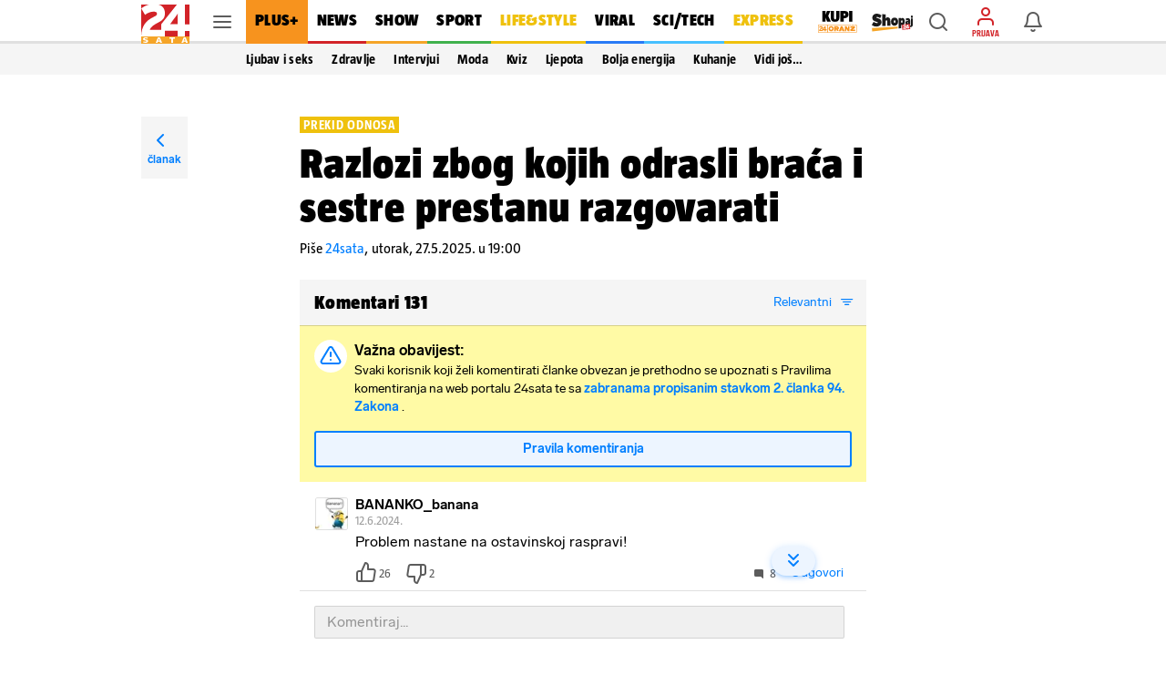

--- FILE ---
content_type: text/html; charset=utf-8
request_url: https://www.24sata.hr/lifestyle/razlozi-zbog-kojih-odrasli-braca-i-sestre-prestanu-razgovarati-988076/komentari
body_size: 39298
content:












    




    



<!DOCTYPE html>

<html lang="hr">
<head>

    <meta charset="UTF-8">
    <meta http-equiv="X-UA-Compatible" content="ie=edge">
    <meta name="viewport" content="width=device-width, initial-scale=1.0, maximum-scale=5.0">

    

<link rel="preload" href="/static/fonts/TazWt09-BlackItalic.woff2" as="font" type="font/woff2" crossorigin>
<link rel="preload" href="/static/fonts/TazWt09-Black.woff2" as="font" type="font/woff2" crossorigin>
<link rel="preload" href="/static/fonts/TazWt07-Bold.woff2" as="font" type="font/woff2" crossorigin>
<link rel="preload" href="/static/fonts/TazWt05-Regular.woff2" as="font" type="font/woff2" crossorigin>
<link rel="preload" href="/static/fonts/LabGrotesque-Regular.woff2" as="font" type="font/woff2" crossorigin>
<link rel="preload" href="/static/fonts/LabGrotesque-Bold.woff2" as="font" type="font/woff2" crossorigin>


<link rel="preload" href="/static/fonts/icomoon.woff2?20220510" as="font" type="font/woff2" crossorigin>

<link rel="stylesheet" href="/static/style/fonts.css" media="all">

    <style>
@charset "utf-8";@font-face{font-family:TazRegular;src:local('TazWt05-Regular'),url('/static/fonts/TazWt05-Regular.woff2') format('woff2'),url('/static/fonts/TazWt05-Regular.woff') format('woff');font-weight:400;font-style:normal;font-display:swap}@font-face{font-family:icomoon;src:url('/static/fonts/icomoon.woff2?20220510') format('woff2'),url('/static/fonts/icomoon.ttf?20220510') format('truetype'),url('/static/fonts/icomoon.woff?20220510') format('woff'),url('/static/fonts/icomoon.svg?20220510#icomoon') format('svg');font-weight:400;font-style:normal;font-display:block}@viewport{initial-scale:1;zoom:1;width:device-width;min-zoom:0.2;max-zoom:5;user-zoom:zoom}.navigation__drawer.is-ssr .btn.is-fluid.btn-ugc{display:none}body{font-family:-apple-system,BlinkMacSystemFont,"Segoe UI",Roboto,Oxygen-Sans,Ubuntu,Cantarell,"Helvetica Neue",sans-serif}.title:not(:last-child){margin-bottom:1.5rem}*,::after,::before{box-sizing:inherit}html{background-color:#fff;font-size:16px;-moz-osx-font-smoothing:grayscale;-webkit-font-smoothing:antialiased;min-width:300px;overflow-x:hidden;overflow-y:scroll;text-rendering:optimizeLegibility;text-size-adjust:100%}header{display:block}body,button,input{font-family:TazRegular,system,sans-serif}body{color:#4f4f4f;font-size:1em;font-weight:400;line-height:1.5}a{color:#007fff;text-decoration:none}img{height:auto;max-width:100%}span{font-style:inherit;font-weight:inherit}.is-marginless{margin:0!important}.icon{align-items:center;display:inline-flex;justify-content:center;height:1.5rem;width:1.5rem}.title{word-break:break-word}.title{color:#353535;font-size:2rem;font-weight:600;line-height:1.125}.level{align-items:center;justify-content:space-between}.level img{display:inline-block;vertical-align:top}@media screen and (min-width:1024px),print{.level{display:flex}.level>.level-item:not(.is-narrow){flex-grow:1}}.level-item{align-items:center;display:flex;flex-basis:auto;flex-grow:0;flex-shrink:0;justify-content:center}.icon{-webkit-touch-callout:none}body{color:#000}.has-box-shadow-news.desktop_nav__item{box-shadow:inset 0 -3px 0 0 #d22328}.header_mobile__nav_item.header_mobile__nav_item--news{box-shadow:inset 0 -2px 0 0 #d22328}.has-box-shadow-show.desktop_nav__item{box-shadow:inset 0 -3px 0 0 #f5a528}.header_mobile__nav_item.header_mobile__nav_item--show{box-shadow:inset 0 -2px 0 0 #f5a528}.has-box-shadow-lifestyle.desktop_nav__item{box-shadow:inset 0 -3px 0 0 #efc10d}.header_mobile__nav_item.header_mobile__nav_item--lifestyle{box-shadow:inset 0 -2px 0 0 #efc10d}.has-box-shadow-sport.desktop_nav__item{box-shadow:inset 0 -3px 0 0 #40b14d}.header_mobile__nav_item.header_mobile__nav_item--sport{box-shadow:inset 0 -2px 0 0 #40b14d}.has-box-shadow-tech.desktop_nav__item{box-shadow:inset 0 -3px 0 0 #47c0ff}.header_mobile__nav_item.header_mobile__nav_item--tech{box-shadow:inset 0 -2px 0 0 #47c0ff}.has-box-shadow-fun.desktop_nav__item{box-shadow:inset 0 -3px 0 0 #297af6}.has-box-shadow-video.desktop_nav__item{box-shadow:inset 0 -3px 0 0 #9757f6}.header_mobile__nav_item.header_mobile__nav_item--video{box-shadow:inset 0 -2px 0 0 #9757f6}img:-moz-broken{opacity:0}img{position:relative}img::after{content:" ";display:block;position:absolute;top:0;left:0;width:100%;height:100%;background-image:url('https://www.24sata.hr/static/img/24sata-placeholder.svg');z-index:-1}.card img{width:100%;font-size:0;line-height:0}.vb>.vb-content{-ms-overflow-style:none;scrollbar-width:none}.vb>.vb-content::-webkit-scrollbar{display:none}.hidden{display:none!important}.is-ssr a{text-decoration:none}.navigation__drawer{display:none;position:fixed;top:0;bottom:0;left:0;z-index:10000;width:0}[class*=" icon-"]{font-family:icomoon;speak:none;font-weight:400;font-style:normal;font-variant:normal;line-height:1;text-transform:none;-webkit-font-smoothing:antialiased;-moz-osx-font-smoothing:grayscale}.icon-notifications::before{content:"\e922"}.icon-profile::before{content:"\e923"}.icon-ugc::before{content:"\e924"}.icon-chevron-right::before{content:"\e92b"}.icon-x::before{content:"\e92e"}.icon-search::before{content:"\e941"}.icon-search-smaller::before{content:"\e942"}.header{position:fixed;top:0;right:0;left:0;z-index:104;background-color:#fff}.header__wrap{position:relative;max-width:970px;height:48px;margin:0 auto;padding:0}.header__wrap .level{height:100%}.header__logo{position:absolute;top:5px;left:0}.header__logo img{width:53px;height:43px}.header__logo_link{display:block}.header__link{position:relative;color:initial}.header__link.is-notifications,.header__link.is-search,.header__link.is-user{display:flex;justify-content:center;align-items:center;width:40px;height:40px;color:rgba(0,0,0,.64)}.header__link.is-search,.header__link.is-user{margin-right:6px}.header__link.is-user{position:relative;flex-direction:column}.header__link.is-user .icon{color:#d22328}.header__link .icon_wrap{line-height:0}.header__link .icon{font-size:1.5rem}.header__avatar_copy{display:block;margin:2px 0 0;font:400 100% TazBold,sans-serif;font-size:.5625rem;line-height:.625rem;white-space:nowrap;text-transform:uppercase}.header__avatar_copy.is-login{color:#d22328}.header__desktop_nav{flex:1 0 auto;height:48px;margin-right:8px}.header_mobile__label{display:none;font:400 100% TazBold,sans-serif;font-size:.5625rem;line-height:.625rem;color:#d7060c;white-space:nowrap;text-transform:uppercase}.header_mobile__nav{position:relative;z-index:1;background:#fff;transform:translate3d(0,0,0)}.header_mobile__nav_list{display:flex!important;flex-wrap:nowrap;padding:0!important;-ms-overflow-style:none;scrollbar-width:none}.header_mobile__nav_list::-webkit-scrollbar{display:none}.header_mobile__nav_item{box-shadow:inset 0 -2px 0 0 rgba(0,0,0,.12)}.header_mobile__nav_link{display:block;padding:0 12px 2px;font:400 100% TazBlack,sans-serif;font-size:1rem;line-height:2.625rem;letter-spacing:.018125rem;white-space:nowrap;color:#000}.is-featured .header_mobile__nav_link{font:400 100% TazBlack,sans-serif;font-size:1rem;line-height:2.625rem;letter-spacing:.018125rem}.header__outer_wrap{position:relative;margin:0 auto}.header__outer_wrap .header{position:fixed;top:0;z-index:105;width:100%;max-width:414px;height:48px;line-height:0;background-color:#fff;right:unset;left:unset}.header__outer_wrap .header .header_mobile__nav_item--casino24{display:flex}.header__outer_wrap .header .header_mobile__nav_item--casino24 a{display:flex;align-items:center}.header__outer_wrap .header a{text-decoration:none}.header__outer_wrap .header__top{position:relative;z-index:3;box-shadow:0 1px 0 0 rgba(0,0,0,.16);background-color:#fff}.header__outer_wrap .header__top .level-item{flex:1 1 0}.header__outer_wrap .header__top .level{display:flex}.header__outer_wrap .header__top .level .header__link{position:relative;display:flex;justify-content:center;align-items:center;flex-direction:column;width:40px;height:40px;text-align:center;color:rgba(0,0,0,.64)}.header__outer_wrap .header__top .level .header__link .icon_wrap{line-height:0}.header__outer_wrap .header__top .level .hamburger_menu{position:relative;width:20px;height:20px}.header__outer_wrap .header__top .level .hamburger_menu__item{position:absolute;display:block;width:100%;height:2px;border-radius:4px;background-color:#5c5c5c}.header__outer_wrap .header__top .level .hamburger_menu__item:nth-of-type(1){top:15%}.header__outer_wrap .header__top .level .hamburger_menu__item:nth-of-type(2){top:45%}.header__outer_wrap .header__top .level .hamburger_menu__item:nth-of-type(3){top:75%}.header__outer_wrap .header__logo{justify-content:flex-start;flex:0 0 52px!important}.header__outer_wrap .header__logo_link{display:block;padding:5px 0 5px 5px}.header__outer_wrap .header__logo_img{display:block;width:47px;height:38px}.header__outer_wrap .header__logo{position:static;top:auto;left:auto}.header__outer_wrap .header__logo_img{width:47px;height:36px}.header__outer_wrap .header .item_main_nav{display:none}@media screen and (min-width:1024px){.header__outer_wrap .header{right:0;left:0;max-width:unset}.header__outer_wrap .header__top{height:48px;box-shadow:inset 0 -3px 0 0 rgba(0,0,0,.12)}.header__outer_wrap .header__top .level-item{display:flex;align-items:center}.header__outer_wrap .header__logo{position:absolute;top:5px;left:0}.header__outer_wrap .header__logo img{width:53px;height:43px}}@media screen and (min-width:1024px) and (min-width:1680px){.header__outer_wrap .header__top{height:56px}.header__outer_wrap .header__logo img{width:63px;height:51px}}@media screen and (min-width:1024px){.header__outer_wrap .header__logo{position:static;top:auto;left:auto}.header__outer_wrap .header__logo_link{padding:unset}.header__outer_wrap .header__logo_img{width:53px;height:43px;margin-top:5px}.header__outer_wrap .header .item_logo{order:1;flex-basis:63px!important}.header__outer_wrap .header .item_hamburger_menu{order:2;padding:0 6px;align-self:stretch}.header__outer_wrap .header .item_main_nav{flex:1 0 auto;height:48px;margin-right:8px;order:3;display:flex;flex-basis:725px;justify-content:flex-start}}@media screen and (min-width:1024px) and (min-width:1680px){.header__outer_wrap .header .item_main_nav{height:56px;margin-right:9px}}@media screen and (min-width:1024px){.header__outer_wrap .header .item_main_nav .desktop_nav__item--kupi-plus{padding:0 0 0 16px}.header__outer_wrap .header .item_main_nav .desktop_nav__item--kupi-plus img{width:44px;height:auto;max-width:unset}.header__outer_wrap .header .item_main_nav .desktop_nav__item--shopaj24{padding:2px 0 0 16px}.header__outer_wrap .header .item_main_nav .desktop_nav__item--shopaj24 img{width:45px;height:auto;max-width:unset}.header__outer_wrap .header .item_search{order:4;margin-right:6px!important}.header__outer_wrap .header .item_ugc{display:none}.header__outer_wrap .header .item_profile{order:5;flex-basis:40px;margin-right:6px!important}.header__outer_wrap .header .item_notifications{order:6;flex-basis:48px}.header__outer_wrap .header .header_mobile__nav{display:none}}@media screen and (max-width:1023px){.level-item:not(:last-child){margin-bottom:.75rem}body{background-color:#fafafa;left:0;right:0}.header__outer_wrap{max-width:414px}.header__outer_wrap .header .header__search_wrapper{position:fixed;top:48px;left:0;z-index:1;overflow:hidden;width:100vw;height:100vh;transform:translateY(0)}.header__outer_wrap .header .header__search_wrapper .header__search{flex:1 0 auto;position:absolute;top:0;left:50%;z-index:1;display:flex;width:100%;max-width:414px;height:100%;padding:0;justify-content:center;align-items:center;box-shadow:0 1px 0 0 rgba(0,0,0,.16);transform:translateX(-50%)}.header__outer_wrap .header .header__search_wrapper .header__search .search_form{flex:1 0 auto;position:relative;z-index:2;display:flex;width:100%;align-self:self-start;padding:10px 16px;background:#fff}.navigation_drawer{box-shadow:0 0 8px 0 rgba(0,0,0,.1)}}@media screen and (min-width:1024px){.header__outer_wrap .header .header__search_wrapper .header__search{position:fixed;top:48px;z-index:100;display:flex;justify-content:center;align-items:center;overflow:hidden;width:100%;height:0;background:#f5f5f5}.header__outer_wrap .header .header__search_wrapper .header__search .search_form{position:absolute;bottom:6px;display:block;width:486px;flex:none;margin:0}}@media screen and (min-width:1024px) and (min-width:1680px){.header__outer_wrap .header .header__search_wrapper .header__search{top:56px}}@media screen and (min-width:1024px) and (min-width:1024px){.header__outer_wrap .header .header__search_wrapper .header__search .search_form{width:622px}}.desktop_nav__item{display:inline-block;vertical-align:top;padding:13px 11px 16px;font:400 100% TazBlack,sans-serif;font-size:1.125rem;line-height:1.1875rem;color:#000;letter-spacing:.020625rem;text-transform:uppercase}.desktop_nav__item.has-box-shadow-24plus{position:relative;color:#000;background-color:#f7931e}.article__image_wrap .has-3-images img:nth-child(1){grid-area:a}.article__image_wrap .has-3-images img:nth-child(2){grid-area:b}.article__image_wrap .has-3-images img:nth-child(3){grid-area:c}body,h1,h2,html,li,p,ul{margin:0;padding:0}h1,h2{font-size:100%;font-weight:400}ul{list-style:none}button,input{margin:0}html{box-sizing:border-box}*,:after,:before{box-sizing:inherit}img{height:auto;width:100%;max-width:100%}.btn{-webkit-box-sizing:border-box;-moz-box-sizing:border-box;box-sizing:border-box;position:relative;display:inline-block;height:40px;padding:0 14px;border:0;font:400 100% LabGrotesqueBold,sans-serif;font-size:.875rem;line-height:2.5rem;letter-spacing:0}.btn.is-rounded{border-radius:2px}.btn.is-fluid{display:block;width:100%;padding:0 14px}.btn.is-blue{color:#fff;background-color:#007fff;border-radius:3px}.btn--plus{flex:1;height:36px;border-radius:3px;font:400 100% LabGrotesqueBold,sans-serif;font-size:.875rem;line-height:2.25rem;width:100%}.card{position:relative;display:block;}@media screen and (min-width:1024px){.card{margin-bottom:20px}}.card::after{display:block;height:6px;background-color:#e6e6e6}.navigation_drawer{position:relative;width:100%!important;max-width:414px;margin:0 auto;padding:0}.navigation_drawer::before{content:"";position:absolute;top:48px;right:0;left:0;z-index:0;display:block;height:calc(100% - 48px);background-color:#fafafa}.navigation_drawer__secondary{margin-top:7px}.navigation_drawer__item{position:relative;display:flex;flex-direction:column;box-sizing:border-box;box-shadow:inset 0 -1px 0 0 rgba(0,0,0,.12);font-size:1.014375rem;background-color:#fff}.navigation_drawer__main .navigation_drawer__item:first-of-type{box-shadow:inset 0 -1px 0 0 rgba(0,0,0,.12)}.navigation_drawer__item:first-of-type{box-shadow:inset 0 -1px 0 0 rgba(0,0,0,.12),inset 0 1px 0 0 rgba(0,0,0,.12)}@media screen and (min-width:1024px){.navigation_drawer__main,.navigation_drawer__secondary{width:calc(100% + 20px);margin-left:-20px}.navigation_drawer__item{padding:0 0 0 20px}.navigation_drawer__main .navigation_drawer__link{text-transform:uppercase}}.navigation_drawer__link{display:block;flex-grow:1;flex-shrink:1;padding:15px 0 15px 16px;font-size:1.014375rem;line-height:1rem;color:#000;letter-spacing:.01625rem}.navigation_drawer__main .navigation_drawer__link{font:400 100% TazBlack,sans-serif}.navigation_drawer__secondary .navigation_drawer__link{font:400 100% TazBold,sans-serif}.navigation_drawer__link--shopaj img,.navigation_drawer__link--shopaj24 img{display:block;max-height:18px;width:40.5px}.navigation_drawer__link--plus{background-color:#f7931e}.navigation_drawer__link--plus span{text-transform:uppercase;color:#000}.navigation_drawer__top{display:flex}.navigation_drawer__trigger_subnav{display:flex;width:48px;height:48px;box-shadow:inset 1px 0 0 #e6e6e6;font-size:1.5rem;color:rgba(0,0,0,.64)}@media screen and (min-width:1024px){.navigation_drawer__trigger_subnav{display:flex;flex-basis:48px;flex-grow:0;flex-shrink:0;align-items:center;justify-content:center}}.navigation_drawer__trigger_subnav .icon_wrap{display:flex;flex-grow:1;flex-shrink:1;flex-basis:100%;height:100%;justify-content:center;align-items:center}.navigation_drawer__trigger_subnav .icon-chevron-right{color:#007fff}.navigation_drawer__extra .btn{font:400 100% LabGrotesqueBold,sans-serif;font-size:.875rem;line-height:2.5rem}.navigation_drawer__external_link{position:relative;z-index:1;display:block;padding:16px;border-bottom:1px solid rgba(0,0,0,.12);background:#fff}.navigation_drawer__external_img{display:block;height:15px}.navigation_drawer__plus{position:relative;z-index:1;display:flex;align-items:flex-start;align-items:center;padding:10px 14px;border-top:1px solid rgba(0,0,0,.12);border-bottom:1px solid rgba(0,0,0,.12);margin:7px 0;background:#fff}.navigation_drawer__plus_header{display:flex;align-items:center;justify-content:center;padding:0 12px 0 0}.navigation_drawer__plus_logo{flex-shrink:0;height:auto;width:82px}.navigation_drawer__plus_text{flex-shrink:0;font:400 100% TazBlack,sans-serif;font-size:1rem;line-height:1rem;letter-spacing:.018125rem;color:#000}@media screen and (min-width:1024px){.navigation_drawer__plus{padding:10px 16px 10px 24px}}.navigation__drawer{box-shadow:0 3px 5px -1px rgba(0,0,0,.2),0 1px 18px 0 rgba(0,0,0,.12),0 6px 10px 0 rgba(0,0,0,.14);background-color:#f5f5f5;visibility:hidden;display:block}.navigation__drawer_header{width:calc(100% + 20px);margin-left:-20px;font-size:0;line-height:0;text-align:right;background-color:#fff;box-shadow:inset 0 -1px 0 0 rgba(0,0,0,.12)}.navigation__drawer_header .icon{font-size:1.5rem;line-height:1.5rem}.navigation__drawer_close{position:relative;display:block;height:48px;padding:12px;color:rgba(0,0,0,.64)}.navigation__drawer_close .icon_wrap{position:absolute;top:0;right:0;display:flex;width:48px;height:48px;justify-content:center;align-items:center}.drawer_subnav{position:relative;z-index:20}.drawer_subnav__wrap{position:relative;overflow:hidden;background-color:#fafafa}@media screen and (min-width:1024px){.drawer_subnav__wrap{position:fixed;top:0;bottom:0;left:240px;z-index:199;width:0;height:auto;padding-top:48px;border-left:1px solid #ebebeb;background-color:#fff}}.drawer_subnav__link_wrap{display:block;padding:15px 16px;box-shadow:inset 0 -1px 0 0 #e6e6e6}.drawer_subnav__link_wrap:first-of-type{box-shadow:inset 0 -1px 0 0 #e6e6e6,inset 0 1px 0 0 #e6e6e6}.drawer_subnav__link{display:block;font:400 100% TazBold,sans-serif;font-size:1.014375rem;line-height:1rem;letter-spacing:.018125rem;color:#000}@media screen and (min-width:1024px){.drawer_subnav__link_wrap:first-of-type{box-shadow:unset}.drawer_subnav__link_wrap{box-shadow:unset}.drawer_subnav__link{line-height:1.125rem}}.navigation_drawer__secondary .drawer_subnav__link{font:400 100% TazRegular,sans-serif}.navigation__drawer.is-ssr{overflow:auto}.navigation__drawer.is-ssr .scrollable_wrapper{position:relative;overflow-y:scroll}.navigation__drawer.is-ssr .navigation__drawer_header{background-color:transparent;max-width:414px;margin:auto}.navigation__drawer.is-ssr .navigation__drawer_header .navigation__drawer_close .icon_wrap{background-color:#fff;width:72px}.navigation__drawer.is-ssr .icon-chevron-right{transform:rotate(90deg)}.navigation__drawer.is-ssr .drawer_subnav__wrap{display:none}.search_form{flex:1 0 auto;position:relative}.search_form .field--search{position:relative;display:block;width:100%;height:32px}@media screen and (min-width:1024px){.navigation__drawer.is-ssr{overflow:hidden}.navigation__drawer.is-ssr .scrollable_wrapper{scrollbar-width:thin}.navigation__drawer.is-ssr .scrollable_wrapper::-webkit-scrollbar{background-color:#fff;width:8px}.navigation__drawer.is-ssr .scrollable_wrapper::-webkit-scrollbar-track{background-color:#fff}.navigation__drawer.is-ssr .scrollable_wrapper::-webkit-scrollbar-thumb{background-color:rgba(0,0,0,.13);border-radius:16px;border:3px solid #fff}.navigation__drawer.is-ssr .navigation__drawer_header{margin-left:-20px;max-width:unset;background-color:#f5f5f5}.navigation__drawer.is-ssr .navigation__drawer_header .navigation__drawer_close .icon_wrap{background-color:unset;width:48px}.navigation__drawer.is-ssr .icon-chevron-right{transform:unset}.navigation__drawer.is-ssr .btn.is-fluid.link-ugc{display:none}.search_form{flex:0 0 484px;margin-top:-3px;margin-left:0}.search_form .field--search{height:36px}}.search_form__input{position:absolute;right:0;left:0;display:block}.search_form__input input{width:100%;max-width:100%;height:32px;padding:0 26px 0 33px;border:1px solid rgba(0,0,0,.12);border-radius:2px;box-shadow:none;font:400 100% LabGrotesque,sans-serif;background-color:rgba(0,0,0,.06)}.search_form__icon{position:absolute;top:0;bottom:0;z-index:20;display:flex;justify-content:center;align-items:center}.search_form__icon.is-left{left:4px}@media screen and (min-width:1024px){.search_form__input input{height:36px;padding:0 36px;font-size:.875rem;line-height:1.25rem;background-color:#fff}.search_form__icon.is-left{left:6px}}.search_form__icon .icon_wrap{font-size:1.5rem;line-height:1.5rem}.search_form__icon .icon{font-size:1.5rem;line-height:1.5rem;color:rgba(0,0,0,.38)}:root{--sat:env(safe-area-inset-top);--sar:env(safe-area-inset-right);--sab:env(safe-area-inset-bottom);--sal:env(safe-area-inset-left)}:focus{outline:0}
</style>


    
        












<meta name="google-site-verification" content="zBB30vbTOf991ohALL2Rf99hGbeds6zh23RqHOBodBY" />

<style>
    @charset "utf-8";

    @viewport {
        initial-scale: 1;
        zoom: 1;
        width: device-width;
        min-zoom: 0.2;
        max-zoom: 5;
        user-zoom: zoom;
    }
</style>



<!-- Script for Didomi initialization -->



    <script type="text/javascript">window.gdprAppliesGlobally=true;(function(){function a(e){if(!window.frames[e]){if(document.body&&document.body.firstChild){var t=document.body;var n=document.createElement("iframe");n.style.display="none";n.name=e;n.title=e;t.insertBefore(n,t.firstChild)}
else{setTimeout(function(){a(e)},5)}}}function e(n,r,o,c,s){function e(e,t,n,a){if(typeof n!=="function"){return}if(!window[r]){window[r]=[]}var i=false;if(s){i=s(e,t,n)}if(!i){window[r].push({command:e,parameter:t,callback:n,version:a})}}e.stub=true;function t(a){if(!window[n]||window[n].stub!==true){return}if(!a.data){return}
var i=typeof a.data==="string";var e;try{e=i?JSON.parse(a.data):a.data}catch(t){return}if(e[o]){var r=e[o];window[n](r.command,r.parameter,function(e,t){var n={};n[c]={returnValue:e,success:t,callId:r.callId};a.source.postMessage(i?JSON.stringify(n):n,"*")},r.version)}}
if(typeof window[n]!=="function"){window[n]=e;if(window.addEventListener){window.addEventListener("message",t,false)}else{window.attachEvent("onmessage",t)}}}e("__tcfapi","__tcfapiBuffer","__tcfapiCall","__tcfapiReturn");a("__tcfapiLocator");(function(e){
  var t=document.createElement("script");t.id="spcloader";t.type="text/javascript";t.async=true;t.src="https://sdk.privacy-center.org/"+e+"/loader.js?target="+document.location.hostname;t.charset="utf-8";var n=document.getElementsByTagName("script")[0];n.parentNode.insertBefore(t,n)})("49e2dd21-509f-4e31-9f4e-34808af3cb36")})();</script>

<script type="text/javascript">
window.didomiConfig = {
    user: {
        bots: {
            consentRequired: false,
            types: ['crawlers', 'performance'],
            // https://developers.didomi.io/cmp/web-sdk/consent-notice/bots
            extraUserAgents: ['cXensebot', 'Lighthouse'],
        }
    }
};
</script>





<!-- generic -->
<link rel="icon" type="image/x-icon" href="/static/favicon.ico" />

<!-- generics -->
<link rel="icon" href="/static/favicons/favicon-32.png" sizes="32x32">
<link rel="icon" href="/static/favicons/favicon-128.png" sizes="128x128">
<link rel="icon" href="/static/favicons/favicon-192.png" sizes="192x192">

<!-- Android -->
<link rel="shortcut icon" sizes="196x196" href="/static/favicons/favicon-196.png">

<!-- iOS -->
<link rel="apple-touch-icon" href="/static/favicons/favicon-152.png" sizes="152x152">
<link rel="apple-touch-icon" href="/static/favicons/favicon-180.png" sizes="180x180">
<meta name="apple-itunes-app" content="apple-id=442399892"> 

<!-- Windows 8.1 + IE11 and above -->
<meta name="msapplication-config" content="/static/favicons/browserconfig.xml" />


    <link rel="manifest" href="/static/manifest.json" crossorigin="use-credentials">


<script type="text/javascript" src="/static/vendors/iframeResizer.min.js" async></script>
<script type="text/javascript" src="https://cdn.midas-network.com/Common/GetUserIdAsync/769" async></script>
<script type="text/javascript" src="https://cdn.jwplayer.com/libraries/dHawOEvp.js" async></script>

<!-- General config -->
<script type="text/javascript">

var APP_CONFIG = {
    appleAppId: '442399892',
    googlePubAdManagerNewtorkCode: '18981092',
    initialAdSlots: parseInt('6') || 4,
    googleStoreId: 'hr.shms.dvadesetcetirisata',
};
</script>

        





<script>
    document.cookie = '__adblocker=; expires=Thu, 01 Jan 1970 00:00:00 GMT; path=/';
    var setNptTechAdblockerCookie = function(adblocker) {
        var d = new Date();
        d.setTime(d.getTime() + 60 * 5 * 1000);
        document.cookie = '__adblocker=' + (adblocker ? 'true' : 'false') + '; expires=' + d.toUTCString() + '; path=/';
    };
    var script = document.createElement('script');
    script.setAttribute('async', true);
    script.setAttribute('src', '//www.npttech.com/advertising.js');
    script.setAttribute('onerror', 'setNptTechAdblockerCookie(true);');
    document.getElementsByTagName('head')[0].appendChild(script);
</script>


<script type="text/javascript">
    var tp = window.tp || [];

    // Initialize Piano experience on initial web app load
    tp.push(['init', function () {
        tp.enableGACrossDomainLinking('UA-98786130-1');
        tp.experience.init();
    }]);
</script>

<script type="text/javascript" src="/static/scripts/piano/piano_base.min.js?bust=abef8f7b"></script>



<script data-piano-url="//experience.tinypass.com/xbuilder/experience/load?aid=qBT7NZa7pu">
    (function(src) {
        setTimeout(()=>{
            var a = document.createElement('script');
            a.type = 'text/javascript';
            a.async = true;
            a.src = src;
            
            a.onerror = function() {
                // code for SSR
                // shows the adBlock error message when piano is blocked by the browser
                const template = document.getElementById('adBlockErrorTemplate');
                if (!template) return;
                const clone = template.content.cloneNode(true);
                const pianoOfferInline = document.getElementById('pianoOfferInline');
                if (!pianoOfferInline) return;
                pianoOfferInline.replaceWith(clone);
            };

            var b = document.getElementsByTagName('script')[0];
            b.parentNode.insertBefore(a, b)
        }, 500);
    })(document.currentScript.dataset.pianoUrl);
</script>


<script>
    window.tp.push(['addHandler', 'customEvent', function (event) {
        let buttonType = '';
        let pianoData = {};
        let termData = {};

        switch (event.eventName) {
            /**
             * Triggered by custom `external-event` defined in offer list templates:
             *  - sandbox: https://sandbox.piano.io/publisher/templates2/wizard/modal/edit-template/OTEV1BCEAZO1/1/code
             *  - production: TODO: link to a template
             *
             *  Keks Pay related template chunk surrounded by `KEKS pay` comment tag.
             */
            case 'triggerKeksPay':
                window.triggerPianoPaymentCustom('kekspay', event.params.params);

                break;

            /**
             * Triggered by custom `external-event` defined in offer list templates:
             *  - sandbox: https://sandbox.piano.io/publisher/templates2/wizard/modal/edit-template/OTBLK9POAYAA/1/code
             *
             *  catch Aircash click event, trigger internal page event and send tracking for action
             */
            case 'triggerAircash':
                window.triggerPianoPaymentCustom('aircash', event.params.params);

                break;

            case 'triggerRegister':
                if (window.tp.util.getAdblockStatus() === 1) window.tp.template.close();

                window.openModalRegister();
                break;

            case 'triggerLogin':
                const elementData = event.params.params.split('***');

                try {
                    buttonType = JSON.parse(elementData[2]).element;
                    window.sendPianoTrackingEvent(buttonType);
                } catch (e) {
                    console.warn(e);
                }

                if (window.getUserToken()) {
                    if (window.tp.util.getAdblockStatus() === 1) window.tp.template.close();
                    window.showSnackbar('Već ste prijavljeni! :)', 'success');
                } else {
                    window.openModalLogin();
                }
                break;

            case 'eventClick':
                try {
                    buttonType = JSON.parse(event.params.params).element;
                    window.sendPianoTrackingEvent(buttonType);
                } catch (e) {
                    console.warn(e);
                }
                break;
        }
    }]);

    window.tp.push(['addHandler', 'checkoutComplete', function(conversion){
        window.sendPianoTrackingEvent('shown', 'checkout_complete');
    }]);
</script>

    

    
    
    
        
        
    

    <title>Razlozi zbog kojih odrasli braća i sestre prestanu razgovarati - Komentari | 24sata</title>
<meta name="description" content="Pročitaj komentare na temu: Razlozi zbog kojih odrasli braća i sestre prestanu razgovarati">
<meta name="keywords" content="obitelj,odnos,sestre,braća">


    <meta name="robots" content="noindex">


    

    
        
        
            <!-- DeFractal scripts -->
<script>
    /*df 1.0.2*/
    window.googletag=window.googletag||{},window.googletag.cmd=window.googletag.cmd||[];
    var packs=window.localStorage.getItem("df_packs"),packsParsed=packs&&JSON.parse(packs)||[];
    try{var a=window.localStorage.getItem("df_packsx"),s=a&&JSON.parse(a)||[];
    s.length&&(packsParsed=packsParsed.concat(s),packsParsed=Array.from(new Set(packsParsed)));
    var r,e=window.localStorage.getItem("df_packsy"),t=(e&&JSON.parse(e)||[]).map(function(a){return a.id});
    t.length&&(packsParsed=packsParsed.concat(t),packsParsed=Array.from(new Set(packsParsed)))}catch(d){}var standardPacks=window.localStorage.getItem("df_sp"),standardPacksParsed=standardPacks&&JSON.parse(standardPacks)||[];
    try{var g=window.localStorage.getItem("df_spx"),c=g&&JSON.parse(g)||[];
    c.length&&(standardPacksParsed=standardPacksParsed.concat(c),standardPacksParsed=Array.from(new Set(standardPacksParsed)));
    var o,n=window.localStorage.getItem("df_spy"),p=(n&&JSON.parse(n)||[]).map(function(a){return a.id});
    p.length&&(standardPacksParsed=standardPacksParsed.concat(p),standardPacksParsed=Array.from(new Set(standardPacksParsed)))}catch(P){}var platforms=window.localStorage.getItem("df_pl"),platformsParsed=platforms&&(JSON.parse(platforms)||[]);
    if(platformsParsed&&platformsParsed.length)for(var i=0;
    i<platformsParsed.length;
    i++)1===platformsParsed[i]&&packsParsed?window.googletag.cmd.push(function(){window.googletag.pubads().setTargeting("defractal",packsParsed)}):2===platformsParsed[i]&&packsParsed&&packsParsed.length?(window.midasWidgetTargeting=window.midasWidgetTargeting||{},window.midasWidgetTargeting.targetings=window.midasWidgetTargeting.targetings||[],window.midasWidgetTargeting.targetings.push({defractal:packsParsed})):3===platformsParsed[i]&&standardPacksParsed&&standardPacksParsed.length&&window.googletag.cmd.push(function(){window.googletag.pubads().setTargeting("defractal_sp",standardPacksParsed)});
    window.googletag.cmd.push(function(){window.googletag.enableServices()});
</script>

<script>
    // 'defractalMixin.js' or 'defractal_data.html' adds values ​​to the 'defractalPage' variable
    var defractalPage = window.ssrDefractalPage || {};
</script>



<script
    async
    type="text/javascript"
    src="https://cdn.defractal.com/scripts/defractal-0-445504E9-3B7C-49DE-B216-4E2BE48BCCAD.js"
></script>

        
    

    
    <!-- Google Analytics 4 (GA4) -->
<script async src="https://www.googletagmanager.com/gtag/js?id=G-PEZHNXVV55&id=G-D4ZLRMNKKW"></script>
<script>
    window.dataLayer = window.dataLayer || [];
    function gtag(){dataLayer.push(arguments);}
    gtag('js', new Date());

    gtag('config', 'G-D4ZLRMNKKW');
</script> 

    



<!-- Google Tag Manager -->
<script>
    (function(w,d,s,l,i){w[l]=w[l]||[];w[l].push({'gtm.start':
        new Date().getTime(),event:'gtm.js'});var f=d.getElementsByTagName(s)[0],
        j=d.createElement(s),dl=l!='dataLayer'?'&l='+l:'';j.async=true;j.src=
        '//www.googletagmanager.com/gtm.js?id='+i+dl;f.parentNode.insertBefore(j,f);
        })(window,document,'script','dataLayer','GTM-PCRFFK6');
</script>


    <script async="async" src="https://pagead2.googlesyndication.com/tag/js/gpt.js"></script>

    
    
        <script data-cfasync="false" type="text/javascript">
            (function (w, d) {
                var s = d.createElement("script");
                s.src = "//delivery.adrecover.com/42479/adRecover.js";
                s.type = "text/javascript";
                s.async = true;
                if (!window.matchMedia('(min-width: 1024px)').matches) return;
                (
                    d.getElementsByTagName("head")[0] || d.getElementsByTagName("body")[0]
                ).appendChild(s);
            })(window, document);
        </script>
    


<script type="text/javascript">
    var yieldlove_prevent_autostart = true;
    var yieldlove_cmd = yieldlove_cmd || [];
</script>

<script>
    var googletag = googletag || {};
    googletag.cmd = googletag.cmd || [];
</script>

<!-- Google Analytics -->
<script>
    var objectGtmData = {};

    document.addEventListener('UtilsTrackingLoaded', () => {
        const isPremium = false;

        
            objectGtmData.pageType = 'generic';

            objectGtmData.channel = 'forum';
            objectGtmData.fullChannel = 'forum/article';
            objectGtmData.contentId = '988076';
            objectGtmData.contentTitle = 'Comments - Razlozi zbog kojih odrasli braća i sestre prestanu razgovarati';
            objectGtmData.contentType = window.getGtmContentType('comments', isPremium);
            objectGtmData.contentPublishingDate = window.getGtmPublishingDate('2025-05-27T19:00:00+02:00');
            objectGtmData.fullChannel = 'forum/article';
        
        

        document.dispatchEvent(new CustomEvent('ObjectGtmDataReady', { detail: objectGtmData }));
    });
</script>

<script>
    
        document.addEventListener('ObjectGtmDataReady', event => {
            window.googleTagManagerDataLayerPush(event.detail);

            window.addEventListener('pageshow', (e) => {

                // Send another pageview if the page is restored from bfcache.
                if (e.persisted) {
                    window.googleTagManagerDataLayerPush(event.detail);
                }
            });
        });
    
</script>



    
    <link rel="canonical" href="https://www.24sata.hr/lifestyle/razlozi-zbog-kojih-odrasli-braca-i-sestre-prestanu-razgovarati-988076/komentari" />


    

    <link rel="stylesheet" href="/static/style/bulma.css?bust=5eb2afd8">
    <link rel="stylesheet" href="/static/style/general.css?bust=59c822de">
    <link rel="stylesheet" href="/static/style/header.css?bust=2a636137">
    <link rel="stylesheet" href="/static/style/navigation.css?bust=6867c748">
    <link rel="stylesheet" href="/static/style/buttons.css?bust=8254304d">
    <link rel="stylesheet" href="/static/style/cards.css?bust=84e2e096">
    <link rel="stylesheet" href="/static/style/banners.css?bust=b524573f">
    <link rel="stylesheet" href="/static/style/premium.css?bust=b47f1003">
    <link rel="stylesheet" href="/static/style/share_bar.css?bust=e57a04c1">
    <link rel="stylesheet" href="/static/style/print.css?bust=98f9d7d3" media="print">
    <link rel="stylesheet" href="/static/style/footer.css?bust=78d28bc2">
    <link rel="stylesheet" href="/static/style/engagement_bar.css?bust=1a8c9ab5">

    
    

    <link rel="preconnect" href="https://app.24sata.hr">
    <link rel="preconnect" href="https://img.24sata.hr">

    
    

    
    

    
    

    <script src="/static/scripts/js.cookie.min.js"></script>
    <script src="/static/scripts/kitsu/kitsu-core.min.js"></script>
    
    <script src="/static/scripts/dayjs/dayjs.min.js"></script>
    <script src="/static/scripts/dayjs/weekOfYear.min.js"></script>
    <script src="/static/scripts/dayjs/quarterOfYear.min.js"></script>
    <script src="/static/scripts/blueimp-md5/md5.min.js"></script>
    <script>
        dayjs.extend(window.dayjs_plugin_weekOfYear);
        dayjs.extend(window.dayjs_plugin_quarterOfYear);
    </script>
    

    <script>
        var baseApiUrl = "https://app.24sata.hr/fapi";
        var jwtCookieKey = "24sata-jwt";
    </script>
    <script
        type="text/javascript"
        src="/static/scripts/utils/general.min.js?bust=cb77d744"
    ></script>
    <script type="text/javascript" src="/static/scripts/utils/tracking.min.js?bust=734442fd"></script>
    <script type="text/javascript" src="/static/scripts/article/article.min.js?bust=212d1c3a" defer></script>

    

    
    <link rel="stylesheet" href="/static/style/thread.css?bust=6972f90f">
    <link rel="stylesheet" href="/static/style/thread_comment.css?bust=7c10c786">


    

    

<script id="unicorn:settings:morpher" type="application/json">{"NAME": "morphdom"}</script>

<script>
  var useCsrfToken = "False" == "True";
</script>

<script src="/static/unicorn/js/unicorn.min.js?bust=20240329"></script>

<script>
  const url = "/unicorn/message";
  const morpherSettings = JSON.parse(document.getElementById("unicorn:settings:morpher").textContent);

  Unicorn.init(url, "X-CSRFTOKEN", "csrftoken", morpherSettings, useCsrfToken);
</script>



    
    
        



<!-- Meta Pixel Code -->
<script>
    !function(f,b,e,v,n,t,s)
    {if(f.fbq)return;n=f.fbq=function(){n.callMethod?
    n.callMethod.apply(n,arguments):n.queue.push(arguments)};
    if(!f._fbq)f._fbq=n;n.push=n;n.loaded=!0;n.version='2.0';
    n.queue=[];t=b.createElement(e);t.async=!0;
    t.src=v;s=b.getElementsByTagName(e)[0];
    s.parentNode.insertBefore(t,s)}(window, document,'script',
    'https://connect.facebook.net/en_US/fbevents.js');
    fbq('init', '877514510584268');
    fbq('track', 'PageView');
</script>
<noscript>
    <img
        height="1"
        width="1"
        style="display:none"
        src="https://www.facebook.com/tr?id=877514510584268&ev=PageView&noscript=1"
    >
</noscript>
<!-- End Meta Pixel Code -->

    

    
    
        

<script async src="//www.ezojs.com/ezoic/sa.min.js"></script>
<script>
    window.ezstandalone = window.ezstandalone || {};
    ezstandalone.cmd = ezstandalone.cmd || [];
    ezstandalone.cmd.push(function() {
        ezstandalone.enableConsent();
        ezstandalone.define(100);
        ezstandalone.enable();
        ezstandalone.display();
    });
</script>

    

    

<script type="text/javascript">
!function(){"use strict";function e(e){var t=!(arguments.length>1&&void 0!==arguments[1])||arguments[1],c=document.createElement("script");c.src=e,t?c.type="module":(c.async=!0,c.type="text/javascript",c.setAttribute("nomodule",""));var n=document.getElementsByTagName("script")[0];n.parentNode.insertBefore(c,n)}!function(t,c){!function(t,c,n){var a,o,r;n.accountId=c,null!==(a=t.marfeel)&&void 0!==a||(t.marfeel={}),null!==(o=(r=t.marfeel).cmd)&&void 0!==o||(r.cmd=[]),t.marfeel.config=n;var i="https://sdk.mrf.io/statics";e("".concat(i,"/marfeel-sdk.js?id=").concat(c),!0),e("".concat(i,"/marfeel-sdk.es5.js?id=").concat(c),!1)}(t,c,arguments.length>2&&void 0!==arguments[2]?arguments[2]:{})}(window,6522,{} /* Config */)}();
</script>


</head>
<body>
    
    <div id="fb-root"></div>
    


<script>
    window.fbAsyncInit = function() {
        FB.init({
            appId : '157620154260487',
            autoLogAppEvents : true,
            xfbml : true,
            version : 'v7.0'
        });
    };
</script>
<script async defer crossorigin="anonymous" src="https://connect.facebook.net/en_US/sdk.js"></script>
<script src="https://apis.google.com/js/api:client.js"></script>

<div class="header__outer_wrap" v-scope="Header()" @vue:mounted="mounted" @vue:unmounted="unmounted">
    <header class="header">
        <div class="header__top has-shadow">
            <div class="header__wrap">
                <div class="level">
                    <div class="level-item is-marginless item_logo header__logo">
                        <a
                            class="header__logo_link"
                            title="24sata.hr"
                            href="/"
                        >
                            <img class="header__logo_img" src="/static/logo-without-border.svg" alt="24sata.hr" width="53" height="43">
                        </a>
                    </div>

                    <nav class="level-item item_main_nav header__desktop_nav" aria-label="Navigacija">
                        
                            
                                <a 
                                    href="/24plus"
                                    class="
                                        desktop_nav__item has-box-shadow-24plus 
                                        desktop_nav__item--plus 
                                        
                                    "
                                    
                                >
                                        
                                            <span>PLUS+<span>
                                        
                                </a>
                            
                                <a 
                                    href="/news"
                                    class="
                                        desktop_nav__item has-box-shadow-news 
                                        desktop_nav__item--news 
                                        
                                    "
                                    
                                >
                                        
                                            <span>News<span>
                                        
                                </a>
                            
                                <a 
                                    href="/show"
                                    class="
                                        desktop_nav__item has-box-shadow-show 
                                        desktop_nav__item--show 
                                        
                                    "
                                    
                                >
                                        
                                            <span>Show<span>
                                        
                                </a>
                            
                                <a 
                                    href="/sport"
                                    class="
                                        desktop_nav__item has-box-shadow-sport 
                                        desktop_nav__item--sport 
                                        
                                    "
                                    
                                >
                                        
                                            <span>Sport<span>
                                        
                                </a>
                            
                                <a 
                                    href="/lifestyle"
                                    class="
                                        desktop_nav__item has-box-shadow-lifestyle 
                                        desktop_nav__item--life 
                                        
                                            is-active
                                            has-text-lifestyle has-box-shadow-lifestyle
                                        
                                    "
                                    
                                >
                                        
                                            <span>Life&amp;style<span>
                                        
                                </a>
                            
                                <a 
                                    href="/fun"
                                    class="
                                        desktop_nav__item has-box-shadow-fun 
                                        desktop_nav__item--fun 
                                        
                                    "
                                    
                                >
                                        
                                            <span>Viral<span>
                                        
                                </a>
                            
                                <a 
                                    href="/tech"
                                    class="
                                        desktop_nav__item has-box-shadow-tech 
                                        desktop_nav__item--tech 
                                        
                                    "
                                    
                                >
                                        
                                            <span>Sci/Tech<span>
                                        
                                </a>
                            
                                <a 
                                    href="https://express.24sata.hr/"
                                    class="
                                        desktop_nav__item has-box-shadow-httpsexpress24satahr 
                                        desktop_nav__item-- 
                                        
                                            is-active
                                            has-text-lifestyle has-box-shadow-lifestyle
                                        
                                    "
                                    rel="noopener" target="_blank"
                                >
                                        
                                            <span>Express<span>
                                        
                                </a>
                            
                                <a 
                                    href="https://www.24sata.hr/plus"
                                    class="
                                        desktop_nav__item has-box-shadow-httpswww24satahrplus 
                                        desktop_nav__item--kupi-plus 
                                        
                                    "
                                    rel="noopener" target="_blank"
                                >
                                        
                                            <img src="/static/img/assets/KupiOranz.svg" alt="24sata.hr kupi PLUS+ logo" width="44" height="48">
                                        
                                </a>
                            
                                <a 
                                    href="https://shopaj24.hr/"
                                    class="
                                        desktop_nav__item has-box-shadow-httpsshopaj24hr 
                                        desktop_nav__item--shopaj24 
                                        
                                    "
                                    rel="noopener" target="_blank"
                                >
                                        
                                            <img src="/static/img/assets/shopaj24-nav_item.svg" alt="Shopaj24 logo" width="39" height="17.33">
                                        
                                </a>
                            
                        
                    </nav>

                    

<div class="level-item item_search is-marginless search_component">
    <div 
        class="header__link is-search search_button"
        role="button"
        aria-label="Traži" 
        onclick="toggleSearchWidget(this)"
    >
        <span class="icon_wrap">
            <em class="icon icon-search"></em>
        </span>
    </div>

    <div class="header__search_wrapper search_wrapper hidden">
        <div class="header__search search_widget">
            <form class="search_form" action="/trazi">
                <div class="field--search">
                    <span class="search_form__icon is-left">
                        <span class="icon_wrap">
                            <i class="icon icon-search-smaller"></i>
                        </span>
                    </span>
                    <div class="search_form__input">
                        <input id="search-term" name="query" placeholder="Pretraži" value="" type="text" aria-expanded="" required>
                    </div>
                </div>
            </form>
        </div>
    </div>

    <script src="/static/scripts/utils/search.min.js?bust=49c5b1b4" defer></script>
</div>


                    <div class="level-item item_ugc is-marginless">
                        <a href="/forma/ugc" class="header__link" role="button" aria-label="Pošalji fotku">
                            <span class="icon_wrap">
                                <em class="icon icon-ugc"></em>
                            </span>
                        </a>
                    </div>

                    
<div class="level-item item_profile is-marginless" unicorn:id="nEF93iKJ" unicorn:name="item-profile" unicorn:key="" unicorn:checksum="iw8g4sHy" unicorn:data="{}" unicorn:calls="[]">
<a class="header__link is-user profile_button" role="button" aria-label="Profil" onclick="window.openModalLogin();">
<span class="icon_wrap">
<em class="icon icon-profile"></em>
</span>
<span class="header__avatar_copy is-login">Prijava</span>
</a>
<script type="text/javascript" src="/static/scripts/profile/profile.min.js?bust=8afbdba0" defer=""></script>
</div><script type="application/json" id="unicorn:data:nEF93iKJ">{"id":"nEF93iKJ","name":"item-profile","key":"","data":{},"calls":[],"hash":"4WJGZfsx"}</script><script type="module">if (typeof Unicorn === 'undefined') { console.error('Unicorn is missing. Do you need {% load unicorn %} or {% unicorn_scripts %}?') } else { Unicorn.componentInit(JSON.parse(document.getElementById('unicorn:data:nEF93iKJ').textContent)); }</script>


                    
<div class="level-item item_notifications is-marginless" unicorn:id="Yy58mAQP" unicorn:name="item_notifications" unicorn:key="" unicorn:checksum="TJVnczoF" unicorn:data='{"is_shown":false,"notifications":[],"unread_notifications":0}' unicorn:calls="[]">
<a class="header__link is-notifications js_setActive" role="button" aria-label="Obavijesti" unicorn:click="toggle_notifications_flyout('inside')">
<span class="icon_wrap">
<em class="icon icon-notifications js_closeOpen"></em>
</span>
<span class="header_mobile__label">Obavijesti</span>
</a>
<script>
        window.notificationCount = parseInt("0");
    </script>
<script type="text/javascript" src="/static/scripts/notifications/notifications.min.js?bust=4e089b1e" defer=""></script>
</div><script type="application/json" id="unicorn:data:Yy58mAQP">{"id":"Yy58mAQP","name":"item_notifications","key":"","data":{"is_shown":false,"notifications":[],"unread_notifications":0},"calls":[],"hash":"fc3AQSSk"}</script><script type="module">if (typeof Unicorn === 'undefined') { console.error('Unicorn is missing. Do you need {% load unicorn %} or {% unicorn_scripts %}?') } else { Unicorn.componentInit(JSON.parse(document.getElementById('unicorn:data:Yy58mAQP').textContent)); }</script>


                    <div class="level-item item_hamburger_menu is-marginless" @click="toggleNavigationDrawer">
                        <div class="header__link" role="button" aria-label="Linkovi">
                            <div class="hamburger_menu">
                                <span class="hamburger_menu__item"></span>
                                <span class="hamburger_menu__item"></span>
                                <span class="hamburger_menu__item"></span>
                            </div>
                        </div>
                    </div>
                </div>
            </div>
        </div>

        
<div class="header_subnavigation" unicorn:id="mtG2bcLD" unicorn:name="subnavigation" unicorn:key="" unicorn:checksum="DW7F6oHU" unicorn:data='{"subnavigation_hidden":true}' unicorn:calls="[]">
<div class="header__subnav has-text-centered is-visible">
<div class="header__subnav_wrap">
<ul class="header__subnav_list">
<li class="header__subnav_item">
<a href="/ljubav-seks" class="header__subnav_link">
                                    Ljubav i seks
                                </a>
</li>
<li class="header__subnav_item">
<a href="/zdravlje" class="header__subnav_link">
                                    Zdravlje
                                </a>
</li>
<li class="header__subnav_item">
<a href="/intervjui" class="header__subnav_link">
                                    Intervjui
                                </a>
</li>
<li class="header__subnav_item">
<a href="/moda" class="header__subnav_link">
                                    Moda
                                </a>
</li>
<li class="header__subnav_item">
<a href="/kviz" class="header__subnav_link">
                                    Kviz
                                </a>
</li>
<li class="header__subnav_item">
<a href="/ljepota" class="header__subnav_link">
                                    Ljepota
                                </a>
</li>
<li class="header__subnav_item">
<a href="https://www.boljaenergija.hr/" class="header__subnav_link">
                                    Bolja energija
                                </a>
</li>
<li class="header__subnav_item">
<a href="/kuhanje" class="header__subnav_link">
                                    Kuhanje
                                </a>
</li>
<li class="header__subnav_item header__subnav_item--more has-dropdown">
<div class="dropdown">
<div tabindex="0" aria-haspopup="true" class="dropdown-trigger" @click="toggleSubmenuDropdown" unicorn:ignore="">
<span role="button" class="dropdown-title header__subnav_link">
                                            Vidi jo&scaron;&hellip; 
                                        </span>
</div>
<div class="dropdown-menu dropdown-menu--header">
<div aria-modal="true" class="dropdown-content">
<div class="is-narrow has-link">
<a href="/obitelj" class="header__subnav_dropdown_link">
                                                            Obitelj
                                                        </a>
</div>
<div class="is-narrow has-link">
<a href="/dom" class="header__subnav_dropdown_link">
                                                            Dom
                                                        </a>
</div>
<div class="is-narrow has-link">
<a href="/savjeti-za-ustedu-energije" class="header__subnav_dropdown_link">
                                                            Savjeti za u&scaron;tedu
                                                        </a>
</div>
<div class="is-narrow has-link">
<a href="https://www.24sata.hr/vrt" class="header__subnav_dropdown_link">
                                                            Vrt
                                                        </a>
</div>
<div class="is-narrow has-link">
<a href="/putovanja" class="header__subnav_dropdown_link">
                                                            Putovanja
                                                        </a>
</div>
<div class="is-narrow has-link">
<a href="/psihologija" class="header__subnav_dropdown_link">
                                                            Psihologija
                                                        </a>
</div>
<div class="is-narrow has-link">
<a href="/astro" class="header__subnav_dropdown_link">
                                                            Astro
                                                        </a>
</div>
<div class="is-narrow has-link">
<a href="/retro" class="header__subnav_dropdown_link">
                                                            Retro
                                                        </a>
</div>
</div>
</div>
</div>
</li>
</ul>
</div>
</div>
<nav class="header_mobile__nav vb vb-visible hidden hidden_on_page" style="position: relative; overflow: hidden;">
<ul class="header_mobile__nav_list is-scroll vb-content" style="display: block; overflow: scroll hidden; height: 100%; width: 100%;">
<li class="header_mobile__nav_item header_mobile__nav_item--casino24 is-featured">
<a href="https://www.admiral.hr/24sata/app/casino/my_casino?utm_source=24sata&amp;utm_medium=menu&amp;utm_campaign=Casino24Admiral_MobilePodizbornik?utm_source=24sata&amp;utm_medium=menu&amp;utm_campaign=Casino24Admiral_LeftMenu" class="header_mobile__nav_link" target="_blank" data-link-name="casino24">
<svg class="navigation_drawer__external_img" xmlns="http://www.w3.org/2000/svg" width="65" height="14" viewbox="0 0 65 14">
<path class="a" fill="none" d="M0,0H65V14H0Z"></path>
<path class="b" fill="#1a2751" fill-rule="evenodd" d="M4.75.15A5.29,5.29,0,0,1,7,.59,4.09,4.09,0,
            0,1,8.61,1.86L6.76,3.48a2.33,2.33,0,0,0-1.86-1,1.89,
            1.89,0,0,0-1.45.58A2.15,2.15,0,0,0,2.9,4.61a2.19,2.19,0,0,0,
            .55,1.56,1.92,1.92,0,0,0,1.45.57,2.3,2.3,0,0,0,1.86-1L8.58,
            7.36A4,4,0,0,1,7,8.63a5.47,5.47,0,0,1-2.22.44A5.14,5.14,0,0,
            1,2.35,8.5,4.05,4.05,0,0,1,.65,6.92,4.27,4.27,0,0,1,0,4.61,
            4.46,4.46,0,0,1,.61,2.3,4.31,4.31,0,0,1,2.31.72,5.18,5.18,0,
            0,1,4.75.15Zm18,0a8.24,8.24,0,0,1,1.72.19A5.32,5.32,0,0,1,26,
            .9L25.1,3a5.3,5.3,0,0,0-2.37-.63c-.74,0-1.11.18-1.11.53q0,
            .25.33.39a4.91,4.91,0,0,0,.51.15l.36.08H23a11.73,11.73,0,0,1,1.65.42,
            3,3,0,0,1,1.16.77,2.08,2.08,0,0,1,.49,1.47,2.42,2.42,0,0,1-.45,
            1.45,3,3,0,0,1-1.34,1A5.57,5.57,0,0,1,22.36,9a9.56,9.56,0,0,
            1-2.06-.23,5.44,5.44,0,0,1-1.65-.64L19.57,6a5.67,5.67,0,0,0,
            1.37.57,5.09,5.09,0,0,0,1.45.21,2,2,0,0,0,.85-.12.35.35,0,0,0,
            .25-.34A.45.45,0,0,0,23.16,6a5.6,5.6,0,0,0-.7-.2l-.4-.09a13.37,
            13.37,0,0,1-1.65-.44,2.81,2.81,0,0,1-1.14-.78A2.1,2.1,0,0,1,18.78,
            3a2.54,2.54,0,0,1,.45-1.46,3,3,0,0,1,1.34-1A5.63,5.63,0,0,1,
            22.75.16Zm22.59,0a5.05,5.05,0,0,1,2.47.58,4.37,4.37,0,0,1,0,7.77,
            5.63,5.63,0,0,1-5,0,4.25,4.25,0,0,1-1.72-1.59,4.38,4.38,0,0,
            1-.62-2.29A4.27,4.27,0,0,1,42.81.73,5.28,5.28,0,0,1,45.28.15ZM14.89.36l3.73,
            8.53h-3L15,7.41H11.83l-.57,1.48H8.34L12.06.36ZM30,.36V8.89H27.11V.34Zm9.5,
            0V8.89H37.12L33.88,5V8.87H31.07V.34h2.36l3.25,3.88V.33Zm5.86,2.13a1.85,1.85,0,0,0-1,
            .26,1.92,1.92,0,0,0-.69.75,2.68,2.68,0,0,0,0,2.25,1.84,1.84,0,0,0,1.66,1,1.77,1.77,0,
            0,0,1-.27A1.82,1.82,0,0,0,47,5.74a2.34,2.34,0,0,0,.25-1.13A2.24,2.24,0,0,0,47,
            3.47a1.79,1.79,0,0,0-1.66-1ZM13.45,3.2l-.83,2.14h1.66Z"></path>
<path class="c" fill="#f5a524" fill-rule="evenodd" d="M50.6,9.21V7.07l1.89-1.91c.92-.94,1.32-1.59,1.32-2.05s-.23-.77-.82-.77a3.65,
            3.65,0,0,0-1.56.55L50.53,1a5.76,5.76,0,0,1,3.19-1c2.2,0,3.2,1,3.2,2.7a4,4,0,0,
            1-1.69,3.17l-1.17,1h3V9.2Z"></path>
<path class="d" fill="#ec2124" fill-rule="evenodd" d="M61.25,3V2.18h-.06L61,3,60,5.39h1.27Zm0,
            6.19V7.69H57.48V5.63L59.85.21h4.34V5.37H65V7.71h-.77v1.5Z"></path>
<path class="b" fill="#1a2751" fill-rule="evenodd" d="M21.56,9.93l2,4.06h-1l-.5-1H19.9l-.5,
            1h-1l2-4.07Zm22.34,0v3.26h2.4V14H42.9V9.92Zm-11.74.5V13.5h-.91V11.33L30,
            13.5l-1.23-2.18v2.17H27.9V10.43h1.32L30,11.91l.82-1.49Zm-6.58,
            0c1.23,0,1.81.48,1.81,1.45A1.51,1.51,0,0,1,26,13.49H23.69V10.43Zm8.36,
            0v3.06H33V10.42Zm3.25,0a1,1,0,0,1,1,1,1,1,0,0,1-.44.79h-.09l.61,
            1.21H37.3l-.56-1.08h-1v1.08h-.9V10.42Zm3.83,0,1.54,3.07h-.91l-.3-.62H39.68l-.32.61h-.92L40,
            10.41Zm-15.53.66h-.9v1.79h.92a.91.91,0,0,0,1-.79v-.16c0-.57-.31-.86-1-.86ZM21,
            10.82l-.68,1.35H21.7Zm19.53.4-.47.93H41ZM37,11.06H35.77v.66H37a.33.33,0,1,0,0-.66Z"></path>
</svg>
<span class="casino_age">18+</span>
</a>
</li>
<li class="header_mobile__nav_item header_mobile__nav_item--news is-featured">
<a href="/news" class="header_mobile__nav_link" target="_self" data-link-name="news">
                            News
                        </a>
</li>
<li class="header_mobile__nav_item header_mobile__nav_item--show is-featured">
<a href="/show" class="header_mobile__nav_link" target="_self" data-link-name="show">
                            Show
                        </a>
</li>
<li class="header_mobile__nav_item header_mobile__nav_item--sport is-featured">
<a href="/sport" class="header_mobile__nav_link" target="_self" data-link-name="sport">
                            Sport
                        </a>
</li>
<li class="header_mobile__nav_item header_mobile__nav_item--lifestyle is-featured">
<a href="/lifestyle" class="header_mobile__nav_link" target="_self" data-link-name="lifestyle">
                            Life&amp;style
                        </a>
</li>
<li class="header_mobile__nav_item header_mobile__nav_item--video is-featured">
<a href="/video" class="header_mobile__nav_link" target="_self" data-link-name="video">
                            Video
                        </a>
</li>
<li class="header_mobile__nav_item header_mobile__nav_item--express is-featured">
<a href="https://express.24sata.hr/" class="header_mobile__nav_link" target="_blank" data-link-name="express">
                            Express
                        </a>
</li>
</ul>
</nav>
<script>
        var hasSubnavigation = "true" === "true";
    </script>
<script type="text/javascript" src="/static/scripts/navigation/subnavigation.min.js?bust=a820045b" defer=""></script>
</div><script type="application/json" id="unicorn:data:mtG2bcLD">{"id":"mtG2bcLD","name":"subnavigation","key":"","data":{"subnavigation_hidden":true},"calls":[],"hash":"iYhosCPA"}</script><script type="module">if (typeof Unicorn === 'undefined') { console.error('Unicorn is missing. Do you need {% load unicorn %} or {% unicorn_scripts %}?') } else { Unicorn.componentInit(JSON.parse(document.getElementById('unicorn:data:mtG2bcLD').textContent)); }</script>


        


<div class="navigation__drawer has-subnavigation"
     v-scope="Header()" @vue:mounted="mounted" @vue:unmounted="unmounted">
    <header class="navigation__drawer_header">
        <div class="navigation__drawer_close" @click="toggleNavigationDrawer">
            <span class="icon_wrap"><i class="icon icon-x"></i></span>
        </div>
    </header>
    <div class="scrollable_wrapper">
        <nav class="navigation_drawer" aria-label="Navigacija">
            <ul class="navigation_drawer__main">
                
                    
                        <li class="navigation_drawer__item">
                            <div class="navigation_drawer__top">
                                <a href="/24plus" 
                                    class="navigation_drawer__link 
                                        navigation_drawer__link--main 
                                    
                                        navigation_drawer__link--plus
                                    
                                    ">
                                        
                                            <span>PLUS+</span>
                                        
                                </a>
                                
                            </div>

                            

                        </li>
                    
                
                    
                        <li class="navigation_drawer__item">
                            <div class="navigation_drawer__top">
                                <a href="/news" 
                                    class="navigation_drawer__link 
                                        navigation_drawer__link--main 
                                    
                                        navigation_drawer__link--news 
                                    
                                    ">
                                        
                                            <span>News</span>
                                        
                                </a>
                                
                                    <div role="button"
                                        aria-label="Navigacija"
                                        @click="showDrawerSubitems"
                                        class="navigation_drawer__trigger_subnav 
                                              
                                    ">
                                        <span class="icon_wrap 
                                              
                                        ">
                                            <i class="icon icon-chevron-right"></i>
                                        </span>
                                    </div>
                                
                            </div>

                            
    <div class="drawer_subnav__wrap header-has-subnav">
        <div class="drawer_subnav">
            
                
                    <a href="/hrvatska" class="drawer_subnav__link_wrap">
                        <span class="drawer_subnav__link">
                            Hrvatska
                        </span>
                    </a>
                
            
                
                    <a href="/crna-kronika-news" class="drawer_subnav__link_wrap">
                        <span class="drawer_subnav__link">
                            Crna kronika
                        </span>
                    </a>
                
            
                
                    <a href="/svijet" class="drawer_subnav__link_wrap">
                        <span class="drawer_subnav__link">
                            Svijet
                        </span>
                    </a>
                
            
                
                    <a href="https://www.24sata.hr/rat-u-ukrajini" class="drawer_subnav__link_wrap">
                        <span class="drawer_subnav__link">
                            Rat u Ukrajini
                        </span>
                    </a>
                
            
                
                    <a href="/politika" class="drawer_subnav__link_wrap">
                        <span class="drawer_subnav__link">
                            Politika
                        </span>
                    </a>
                
            
                
                    <a href="/vrijeme" class="drawer_subnav__link_wrap">
                        <span class="drawer_subnav__link">
                            Vrijeme
                        </span>
                    </a>
                
            
                
                    <a href="/kolumne" class="drawer_subnav__link_wrap">
                        <span class="drawer_subnav__link">
                            Kolumne
                        </span>
                    </a>
                
            
                
                    <a href="/kvaka24" class="drawer_subnav__link_wrap">
                        <span class="drawer_subnav__link">
                            Kvaka24
                        </span>
                    </a>
                
            
                
                    <a href="/nestali-u-domovinskom-ratu" class="drawer_subnav__link_wrap">
                        <span class="drawer_subnav__link">
                            Nestali
                        </span>
                    </a>
                
            
                
                    <a href="/citatelji-reporteri" class="drawer_subnav__link_wrap">
                        <span class="drawer_subnav__link">
                            Reporteri
                        </span>
                    </a>
                
            
                
                    <a href="/startover/" class="drawer_subnav__link_wrap">
                        <span class="drawer_subnav__link">
                            Startover
                        </span>
                    </a>
                
            
                
                    <a href="/ten-t-mreza/" class="drawer_subnav__link_wrap">
                        <span class="drawer_subnav__link">
                            Ten T Mreza
                        </span>
                    </a>
                
            
        </div>
    </div>


                        </li>
                    
                
                    
                        <li class="navigation_drawer__item">
                            <div class="navigation_drawer__top">
                                <a href="/show" 
                                    class="navigation_drawer__link 
                                        navigation_drawer__link--main 
                                    
                                        navigation_drawer__link--show 
                                    
                                    ">
                                        
                                            <span>Show</span>
                                        
                                </a>
                                
                                    <div role="button"
                                        aria-label="Navigacija"
                                        @click="showDrawerSubitems"
                                        class="navigation_drawer__trigger_subnav 
                                              
                                    ">
                                        <span class="icon_wrap 
                                              
                                        ">
                                            <i class="icon icon-chevron-right"></i>
                                        </span>
                                    </div>
                                
                            </div>

                            
    <div class="drawer_subnav__wrap header-has-subnav">
        <div class="drawer_subnav">
            
                
                    <a href="/muzika/" class="drawer_subnav__link_wrap">
                        <span class="drawer_subnav__link">
                            Muzika
                        </span>
                    </a>
                
            
                
                    <a href="/domace-zvijezde" class="drawer_subnav__link_wrap">
                        <span class="drawer_subnav__link">
                            Domaće zvijezde
                        </span>
                    </a>
                
            
                
                    <a href="/strane-zvijezde" class="drawer_subnav__link_wrap">
                        <span class="drawer_subnav__link">
                            Strane zvijezde
                        </span>
                    </a>
                
            
                
                    <a href="/reality" class="drawer_subnav__link_wrap">
                        <span class="drawer_subnav__link">
                            Reality
                        </span>
                    </a>
                
            
                
                    <a href="/filmovi-i-serije" class="drawer_subnav__link_wrap">
                        <span class="drawer_subnav__link">
                            Filmovi i serije
                        </span>
                    </a>
                
            
                
                    <a href="/video/" class="drawer_subnav__link_wrap">
                        <span class="drawer_subnav__link">
                            Video
                        </span>
                    </a>
                
            
                
                    <a href="https://www.24sata.hr/kino/" class="drawer_subnav__link_wrap">
                        <span class="drawer_subnav__link">
                            Kino
                        </span>
                    </a>
                
            
                
                    <a href="https://www.24sata.hr/tvprogram/" class="drawer_subnav__link_wrap">
                        <span class="drawer_subnav__link">
                            TV Program
                        </span>
                    </a>
                
            
                
                    <a href="https://videoteka.24sata.hr/" class="drawer_subnav__link_wrap">
                        <span class="drawer_subnav__link">
                            Videoteka
                        </span>
                    </a>
                
            
        </div>
    </div>


                        </li>
                    
                
                    
                        <li class="navigation_drawer__item">
                            <div class="navigation_drawer__top">
                                <a href="/sport" 
                                    class="navigation_drawer__link 
                                        navigation_drawer__link--main 
                                    
                                        navigation_drawer__link--sport 
                                    
                                    ">
                                        
                                            <span>Sport</span>
                                        
                                </a>
                                
                                    <div role="button"
                                        aria-label="Navigacija"
                                        @click="showDrawerSubitems"
                                        class="navigation_drawer__trigger_subnav 
                                              
                                    ">
                                        <span class="icon_wrap 
                                              
                                        ">
                                            <i class="icon icon-chevron-right"></i>
                                        </span>
                                    </div>
                                
                            </div>

                            
    <div class="drawer_subnav__wrap header-has-subnav">
        <div class="drawer_subnav">
            
                
                    <a href="/nogomet" class="drawer_subnav__link_wrap">
                        <span class="drawer_subnav__link">
                            Nogomet
                        </span>
                    </a>
                
            
                
                    <a href="/tagovi/sp-2026-271760" class="drawer_subnav__link_wrap">
                        <span class="drawer_subnav__link">
                            SP 2026.
                        </span>
                    </a>
                
            
                
                    <a href="/tagovi/hnl-99706" class="drawer_subnav__link_wrap">
                        <span class="drawer_subnav__link">
                            HNL
                        </span>
                    </a>
                
            
                
                    <a href="/tagovi/dinamo-99491" class="drawer_subnav__link_wrap">
                        <span class="drawer_subnav__link">
                            Dinamo
                        </span>
                    </a>
                
            
                
                    <a href="/tagovi/hajduk-196" class="drawer_subnav__link_wrap">
                        <span class="drawer_subnav__link">
                            Hajduk
                        </span>
                    </a>
                
            
                
                    <a href="/tagovi/hrvatska-nogometna-reprezentacija-54632" class="drawer_subnav__link_wrap">
                        <span class="drawer_subnav__link">
                            Vatreni
                        </span>
                    </a>
                
            
                
                    <a href="/tagovi/luka-modric-9951" class="drawer_subnav__link_wrap">
                        <span class="drawer_subnav__link">
                            Luka Modrić
                        </span>
                    </a>
                
            
                
                    <a href="/tagovi/novak-dokovic-9143" class="drawer_subnav__link_wrap">
                        <span class="drawer_subnav__link">
                            Novak Đoković
                        </span>
                    </a>
                
            
                
                    <a href="tagovi/mma-35851" class="drawer_subnav__link_wrap">
                        <span class="drawer_subnav__link">
                            MMA
                        </span>
                    </a>
                
            
                
                    <a href="/fight-club" class="drawer_subnav__link_wrap">
                        <span class="drawer_subnav__link">
                            Fight club
                        </span>
                    </a>
                
            
                
                    <a href="/rukomet" class="drawer_subnav__link_wrap">
                        <span class="drawer_subnav__link">
                            Rukomet
                        </span>
                    </a>
                
            
                
                    <a href="/formula-jedan" class="drawer_subnav__link_wrap">
                        <span class="drawer_subnav__link">
                            Formula 1
                        </span>
                    </a>
                
            
                
                    <a href="/vaterpolo" class="drawer_subnav__link_wrap">
                        <span class="drawer_subnav__link">
                            Vaterpolo
                        </span>
                    </a>
                
            
                
                    <a href="/kosarka" class="drawer_subnav__link_wrap">
                        <span class="drawer_subnav__link">
                            Košarka
                        </span>
                    </a>
                
            
                
                    <a href="/tenis" class="drawer_subnav__link_wrap">
                        <span class="drawer_subnav__link">
                            Tenis
                        </span>
                    </a>
                
            
                
                    <a href="/atletika" class="drawer_subnav__link_wrap">
                        <span class="drawer_subnav__link">
                            Atletika
                        </span>
                    </a>
                
            
                
                    <a href="/automoto" class="drawer_subnav__link_wrap">
                        <span class="drawer_subnav__link">
                            Automoto
                        </span>
                    </a>
                
            
                
                    <a href="/skijanje" class="drawer_subnav__link_wrap">
                        <span class="drawer_subnav__link">
                            Skijanje
                        </span>
                    </a>
                
            
                
                    <a href="/sport/nesvrstano-sport" class="drawer_subnav__link_wrap">
                        <span class="drawer_subnav__link">
                            Ostali sportovi
                        </span>
                    </a>
                
            
                
                    <a href="/rasti-aktivno" class="drawer_subnav__link_wrap">
                        <span class="drawer_subnav__link">
                            Rasti aktivno
                        </span>
                    </a>
                
            
        </div>
    </div>


                        </li>
                    
                
                    
                        <li class="navigation_drawer__item">
                            <div class="navigation_drawer__top">
                                <a href="/lifestyle" 
                                    class="navigation_drawer__link 
                                        navigation_drawer__link--main 
                                    
                                        is-active
                                        has-text-lifestyle
                                    
                                    ">
                                        
                                            <span>Life&amp;style</span>
                                        
                                </a>
                                
                                    <div role="button"
                                        aria-label="Navigacija"
                                        @click="showDrawerSubitems"
                                        class="navigation_drawer__trigger_subnav 
                                            
                                                has-text-lifestyle
                                              
                                    ">
                                        <span class="icon_wrap 
                                            
                                                has-text-lifestyle
                                              
                                        ">
                                            <i class="icon icon-chevron-right"></i>
                                        </span>
                                    </div>
                                
                            </div>

                            
    <div class="drawer_subnav__wrap header-has-subnav">
        <div class="drawer_subnav">
            
                
                    <a href="/ljubav-seks" class="drawer_subnav__link_wrap">
                        <span class="drawer_subnav__link">
                            Ljubav i seks
                        </span>
                    </a>
                
            
                
                    <a href="/zdravlje" class="drawer_subnav__link_wrap">
                        <span class="drawer_subnav__link">
                            Zdravlje
                        </span>
                    </a>
                
            
                
                    <a href="/intervjui" class="drawer_subnav__link_wrap">
                        <span class="drawer_subnav__link">
                            Intervjui
                        </span>
                    </a>
                
            
                
                    <a href="/moda" class="drawer_subnav__link_wrap">
                        <span class="drawer_subnav__link">
                            Moda
                        </span>
                    </a>
                
            
                
                    <a href="/kviz" class="drawer_subnav__link_wrap">
                        <span class="drawer_subnav__link">
                            Kviz
                        </span>
                    </a>
                
            
                
                    <a href="/ljepota" class="drawer_subnav__link_wrap">
                        <span class="drawer_subnav__link">
                            Ljepota
                        </span>
                    </a>
                
            
                
                    <a href="https://www.boljaenergija.hr/" class="drawer_subnav__link_wrap">
                        <span class="drawer_subnav__link">
                            Bolja energija
                        </span>
                    </a>
                
            
                
                    <a href="/kuhanje" class="drawer_subnav__link_wrap">
                        <span class="drawer_subnav__link">
                            Kuhanje
                        </span>
                    </a>
                
            
                
                    <a href="/obitelj" class="drawer_subnav__link_wrap">
                        <span class="drawer_subnav__link">
                            Obitelj
                        </span>
                    </a>
                
            
                
                    <a href="/dom" class="drawer_subnav__link_wrap">
                        <span class="drawer_subnav__link">
                            Dom
                        </span>
                    </a>
                
            
                
                    <a href="/savjeti-za-ustedu-energije" class="drawer_subnav__link_wrap">
                        <span class="drawer_subnav__link">
                            Savjeti za uštedu
                        </span>
                    </a>
                
            
                
                    <a href="https://www.24sata.hr/vrt" class="drawer_subnav__link_wrap">
                        <span class="drawer_subnav__link">
                            Vrt
                        </span>
                    </a>
                
            
                
                    <a href="/putovanja" class="drawer_subnav__link_wrap">
                        <span class="drawer_subnav__link">
                            Putovanja
                        </span>
                    </a>
                
            
                
                    <a href="/psihologija" class="drawer_subnav__link_wrap">
                        <span class="drawer_subnav__link">
                            Psihologija
                        </span>
                    </a>
                
            
                
                    <a href="/astro" class="drawer_subnav__link_wrap">
                        <span class="drawer_subnav__link">
                            Astro
                        </span>
                    </a>
                
            
                
                    <a href="/retro" class="drawer_subnav__link_wrap">
                        <span class="drawer_subnav__link">
                            Retro
                        </span>
                    </a>
                
            
        </div>
    </div>


                        </li>
                    
                
                    
                        <li class="navigation_drawer__item">
                            <div class="navigation_drawer__top">
                                <a href="/fun" 
                                    class="navigation_drawer__link 
                                        navigation_drawer__link--main 
                                    
                                        navigation_drawer__link--fun 
                                    
                                    ">
                                        
                                            <span>Viral</span>
                                        
                                </a>
                                
                                    <div role="button"
                                        aria-label="Navigacija"
                                        @click="showDrawerSubitems"
                                        class="navigation_drawer__trigger_subnav 
                                              
                                    ">
                                        <span class="icon_wrap 
                                              
                                        ">
                                            <i class="icon icon-chevron-right"></i>
                                        </span>
                                    </div>
                                
                            </div>

                            
    <div class="drawer_subnav__wrap header-has-subnav">
        <div class="drawer_subnav">
            
                
                    <a href="/fun-fotke" class="drawer_subnav__link_wrap">
                        <span class="drawer_subnav__link">
                            Viral fotke
                        </span>
                    </a>
                
            
                
                    <a href="/fun-video" class="drawer_subnav__link_wrap">
                        <span class="drawer_subnav__link">
                            Fun video
                        </span>
                    </a>
                
            
                
                    <a href="/misteriji" class="drawer_subnav__link_wrap">
                        <span class="drawer_subnav__link">
                            Misteriji
                        </span>
                    </a>
                
            
                
                    <a href="/dobre-vijesti" class="drawer_subnav__link_wrap">
                        <span class="drawer_subnav__link">
                            Dobre vijesti
                        </span>
                    </a>
                
            
                
                    <a href="/cudne-vijesti" class="drawer_subnav__link_wrap">
                        <span class="drawer_subnav__link">
                            Čudne vijesti
                        </span>
                    </a>
                
            
                
                    <a href="/zivotinje" class="drawer_subnav__link_wrap">
                        <span class="drawer_subnav__link">
                            Životinje
                        </span>
                    </a>
                
            
                
                    <a href="/ljubimci" class="drawer_subnav__link_wrap">
                        <span class="drawer_subnav__link">
                            Ljubimci
                        </span>
                    </a>
                
            
        </div>
    </div>


                        </li>
                    
                
                    
                        <li class="navigation_drawer__item">
                            <div class="navigation_drawer__top">
                                <a href="/tech" 
                                    class="navigation_drawer__link 
                                        navigation_drawer__link--main 
                                    
                                        navigation_drawer__link--tech 
                                    
                                    ">
                                        
                                            <span>Sci/Tech</span>
                                        
                                </a>
                                
                                    <div role="button"
                                        aria-label="Navigacija"
                                        @click="showDrawerSubitems"
                                        class="navigation_drawer__trigger_subnav 
                                              
                                    ">
                                        <span class="icon_wrap 
                                              
                                        ">
                                            <i class="icon icon-chevron-right"></i>
                                        </span>
                                    </div>
                                
                            </div>

                            
    <div class="drawer_subnav__wrap header-has-subnav">
        <div class="drawer_subnav">
            
                
                    <a href="/internet" class="drawer_subnav__link_wrap">
                        <span class="drawer_subnav__link">
                            Internet
                        </span>
                    </a>
                
            
                
                    <a href="/gadgeti" class="drawer_subnav__link_wrap">
                        <span class="drawer_subnav__link">
                            Gadgeti
                        </span>
                    </a>
                
            
                
                    <a href="/gaming" class="drawer_subnav__link_wrap">
                        <span class="drawer_subnav__link">
                            Gaming
                        </span>
                    </a>
                
            
                
                    <a href="/auto" class="drawer_subnav__link_wrap">
                        <span class="drawer_subnav__link">
                            Auto
                        </span>
                    </a>
                
            
                
                    <a href="/umjetna-inteligencija" class="drawer_subnav__link_wrap">
                        <span class="drawer_subnav__link">
                            Umjetna inteligencija
                        </span>
                    </a>
                
            
                
                    <a href="/znanost" class="drawer_subnav__link_wrap">
                        <span class="drawer_subnav__link">
                            Znanost
                        </span>
                    </a>
                
            
                
                    <a href="/bolje-obrazovanje" class="drawer_subnav__link_wrap">
                        <span class="drawer_subnav__link">
                            Bolje obrazovanje
                        </span>
                    </a>
                
            
                
                    <a href="https://www.boljaenergija.hr/" class="drawer_subnav__link_wrap">
                        <span class="drawer_subnav__link">
                            Bolja energija
                        </span>
                    </a>
                
            
                
                    <a href="/marketing" class="drawer_subnav__link_wrap">
                        <span class="drawer_subnav__link">
                            #Marketing
                        </span>
                    </a>
                
            
        </div>
    </div>


                        </li>
                    
                
                    
                        <li class="navigation_drawer__item">
                            <div class="navigation_drawer__top">
                                <a href="https://express.24sata.hr/" 
                                    class="navigation_drawer__link 
                                        navigation_drawer__link--main 
                                    
                                        is-active
                                        has-text-lifestyle
                                    
                                    ">
                                        
                                            <span>Express</span>
                                        
                                </a>
                                
                            </div>

                            

                        </li>
                    
                
                    
                
                    
                        <li class="navigation_drawer__item">
                            <div class="navigation_drawer__top">
                                <a href="https://shopaj24.hr/" 
                                    class="navigation_drawer__link 
                                        navigation_drawer__link--main 
                                    
                                        navigation_drawer__link--shopaj24 
                                        navigation_drawer__link--shopaj
                                    
                                    ">
                                        
                                            <img src="/static/img/assets/shopaj24-nav_item.svg" alt="Shopaj24 logo" width="40.5" height="18">
                                        
                                </a>
                                
                            </div>

                            

                        </li>
                    
                
            </ul>

            
            
                <a
                    href="https://www.admiral.hr/24sata/app/casino/my_casino?utm_source=24sata&utm_medium=menu&utm_campaign=Casino24Admiral_LeftMenu"
                    target="_blank"
                    rel="nofollow"
                    class="navigation_drawer__external_link"
                >
                    <svg class="navigation_drawer__external_img"
    xmlns="http://www.w3.org/2000/svg"
    width="65" height="14" viewBox="0 0 65 14"
>
    <path class="a" fill="none" d="M0,0H65V14H0Z"/>
        <path class="b" fill="#1a2751" fill-rule="evenodd" 
            d="M4.75.15A5.29,5.29,0,0,1,7,.59,4.09,4.09,0,
            0,1,8.61,1.86L6.76,3.48a2.33,2.33,0,0,0-1.86-1,1.89,
            1.89,0,0,0-1.45.58A2.15,2.15,0,0,0,2.9,4.61a2.19,2.19,0,0,0,
            .55,1.56,1.92,1.92,0,0,0,1.45.57,2.3,2.3,0,0,0,1.86-1L8.58,
            7.36A4,4,0,0,1,7,8.63a5.47,5.47,0,0,1-2.22.44A5.14,5.14,0,0,
            1,2.35,8.5,4.05,4.05,0,0,1,.65,6.92,4.27,4.27,0,0,1,0,4.61,
            4.46,4.46,0,0,1,.61,2.3,4.31,4.31,0,0,1,2.31.72,5.18,5.18,0,
            0,1,4.75.15Zm18,0a8.24,8.24,0,0,1,1.72.19A5.32,5.32,0,0,1,26,
            .9L25.1,3a5.3,5.3,0,0,0-2.37-.63c-.74,0-1.11.18-1.11.53q0,
            .25.33.39a4.91,4.91,0,0,0,.51.15l.36.08H23a11.73,11.73,0,0,1,1.65.42,
            3,3,0,0,1,1.16.77,2.08,2.08,0,0,1,.49,1.47,2.42,2.42,0,0,1-.45,
            1.45,3,3,0,0,1-1.34,1A5.57,5.57,0,0,1,22.36,9a9.56,9.56,0,0,
            1-2.06-.23,5.44,5.44,0,0,1-1.65-.64L19.57,6a5.67,5.67,0,0,0,
            1.37.57,5.09,5.09,0,0,0,1.45.21,2,2,0,0,0,.85-.12.35.35,0,0,0,
            .25-.34A.45.45,0,0,0,23.16,6a5.6,5.6,0,0,0-.7-.2l-.4-.09a13.37,
            13.37,0,0,1-1.65-.44,2.81,2.81,0,0,1-1.14-.78A2.1,2.1,0,0,1,18.78,
            3a2.54,2.54,0,0,1,.45-1.46,3,3,0,0,1,1.34-1A5.63,5.63,0,0,1,
            22.75.16Zm22.59,0a5.05,5.05,0,0,1,2.47.58,4.37,4.37,0,0,1,0,7.77,
            5.63,5.63,0,0,1-5,0,4.25,4.25,0,0,1-1.72-1.59,4.38,4.38,0,0,
            1-.62-2.29A4.27,4.27,0,0,1,42.81.73,5.28,5.28,0,0,1,45.28.15ZM14.89.36l3.73,
            8.53h-3L15,7.41H11.83l-.57,1.48H8.34L12.06.36ZM30,.36V8.89H27.11V.34Zm9.5,
            0V8.89H37.12L33.88,5V8.87H31.07V.34h2.36l3.25,3.88V.33Zm5.86,2.13a1.85,1.85,0,0,0-1,
            .26,1.92,1.92,0,0,0-.69.75,2.68,2.68,0,0,0,0,2.25,1.84,1.84,0,0,0,1.66,1,1.77,1.77,0,
            0,0,1-.27A1.82,1.82,0,0,0,47,5.74a2.34,2.34,0,0,0,.25-1.13A2.24,2.24,0,0,0,47,
            3.47a1.79,1.79,0,0,0-1.66-1ZM13.45,3.2l-.83,2.14h1.66Z"
        />
        <path class="c" fill="#f5a524" fill-rule="evenodd" 
            d="M50.6,9.21V7.07l1.89-1.91c.92-.94,1.32-1.59,1.32-2.05s-.23-.77-.82-.77a3.65,
            3.65,0,0,0-1.56.55L50.53,1a5.76,5.76,0,0,1,3.19-1c2.2,0,3.2,1,3.2,2.7a4,4,0,0,
            1-1.69,3.17l-1.17,1h3V9.2Z"
        />
        <path class="d" fill="#ec2124" fill-rule="evenodd" 
            d="M61.25,3V2.18h-.06L61,3,60,5.39h1.27Zm0,
            6.19V7.69H57.48V5.63L59.85.21h4.34V5.37H65V7.71h-.77v1.5Z"
        />
        <path class="b" fill="#1a2751" fill-rule="evenodd" 
            d="M21.56,9.93l2,4.06h-1l-.5-1H19.9l-.5,
            1h-1l2-4.07Zm22.34,0v3.26h2.4V14H42.9V9.92Zm-11.74.5V13.5h-.91V11.33L30,
            13.5l-1.23-2.18v2.17H27.9V10.43h1.32L30,11.91l.82-1.49Zm-6.58,
            0c1.23,0,1.81.48,1.81,1.45A1.51,1.51,0,0,1,26,13.49H23.69V10.43Zm8.36,
            0v3.06H33V10.42Zm3.25,0a1,1,0,0,1,1,1,1,1,0,0,1-.44.79h-.09l.61,
            1.21H37.3l-.56-1.08h-1v1.08h-.9V10.42Zm3.83,0,1.54,3.07h-.91l-.3-.62H39.68l-.32.61h-.92L40,
            10.41Zm-15.53.66h-.9v1.79h.92a.91.91,0,0,0,1-.79v-.16c0-.57-.31-.86-1-.86ZM21,
            10.82l-.68,1.35H21.7Zm19.53.4-.47.93H41ZM37,11.06H35.77v.66H37a.33.33,0,1,0,0-.66Z"
        />
    </svg>


                    <span class="casino_warning">Igre na sreću mogu izazvati ovisnost. <span class="casino_age">18+</span></span>
                </a>
            

            <!-- Nav Drawer 24sata PLUS+ landing page -->
            <a class="navigation_drawer__plus" href="/24oranz" target="_blank">
                <div class="navigation_drawer__plus_header">
                    <span class="navigation_drawer__plus_text">Pridruži se</span>
                    <!-- HINT: Plus logo is included as inline svg because it contains filter: drop-shadow effect which will be cut off if svg is included via img html tag, because img cuts off everything outside bounding box of svg element -->
<svg viewBox="5 39 86 20" fill="none" xmlns="http://www.w3.org/2000/svg" class="navigation_drawer__plus_logo">
	<path d="M28.6741 56.7166L86.9658 56.7166V41.0048L28.6741 41.0048V56.7166Z" fill="#F99D1C" />
	<path d="M28.672 41.0048H9V56.7165H28.672V41.0048Z" fill="#F15A24" />
	<path d="M28.6285 41H87V56.7233H28.6285V41Z" fill="#F7941C" />
	<path d="M27.7749 41.9043V55.8194H9.89713V41.9043H27.7749ZM28.672 41.0048H9V56.7165H28.672V41.0048Z" fill="white" />
	<path d="M40.3081 46.8385C40.0322 46.1981 39.6652 45.6488 39.2023 45.1834C38.7393 44.7205 38.1876 44.351 37.5472 44.0776C36.9067 43.8041 36.235 43.665 35.5322 43.665C34.8294 43.665 34.1577 43.8017 33.5173 44.0776C32.8768 44.3534 32.3251 44.7205 31.8621 45.1834C31.3992 45.6464 31.0298 46.1981 30.7563 46.8385C30.4805 47.479 30.3438 48.1506 30.3438 48.8535C30.3438 49.5563 30.4805 50.228 30.7563 50.8684C31.0298 51.5089 31.3992 52.0606 31.8621 52.5235C32.3251 52.9865 32.8768 53.3559 33.5173 53.6294C34.1577 53.9028 34.8294 54.042 35.5322 54.042C36.235 54.042 36.9067 53.9052 37.5472 53.6294C38.1876 53.3535 38.7369 52.9865 39.2023 52.5235C39.6652 52.0606 40.0346 51.5089 40.3081 50.8684C40.584 50.228 40.7207 49.5563 40.7207 48.8535C40.7207 48.1506 40.584 47.479 40.3081 46.8385V46.8385ZM37.1466 50.4654C36.7004 50.9116 36.1631 51.1347 35.5322 51.1347C34.9013 51.1347 34.364 50.9116 33.9179 50.4654C33.4717 50.0193 33.2486 49.4819 33.2486 48.8511C33.2486 48.2202 33.4717 47.6829 33.9179 47.2367C34.364 46.7906 34.9013 46.5675 35.5322 46.5675C36.1631 46.5675 36.7004 46.7906 37.1466 47.2367C37.5927 47.6829 37.8158 48.2202 37.8158 48.8511C37.8158 49.4819 37.5927 50.0193 37.1466 50.4654V50.4654Z" fill="white" />
	<path d="M50.6466 49.2781C50.9537 48.7383 51.1072 48.1099 51.1072 47.3974C51.1072 46.781 50.9441 46.2005 50.6178 45.6584C50.2916 45.1162 49.8527 44.6821 49.2985 44.3606C48.7468 44.0392 48.1543 43.8761 47.5259 43.8761H41.6514V53.8261H44.6786V46.9057H47.5259C47.6818 46.9057 47.8137 46.9537 47.9193 47.0472C48.0248 47.1408 48.0776 47.2583 48.0776 47.3974C48.0776 47.6253 48.0296 47.786 47.9313 47.8748C47.8329 47.9659 47.6986 48.0091 47.5259 48.0091H44.5946V51.0363H46.5112L47.3939 53.8237H50.5171L49.3993 50.5446C49.9246 50.24 50.3396 49.8178 50.6466 49.2781V49.2781Z" fill="white" />
	<path d="M58.2148 43.8785H57.8934H57.7519H57.2817H56.8212H56.351H55.8881H54.9574L51.0234 53.826H51.3497H51.4912H51.9541H52.4171H52.8849H53.355H54.2785L56.411 48.4265L56.5909 48.0019L57.5672 50.475H55.5283L54.6815 52.6363H58.4235L58.8937 53.826H59.8172H60.2874H60.7551H61.2181H61.681H61.9185H62.1488L58.2148 43.8785Z" fill="white" />
	<path d="M72.3424 43.8785H69.5358V49.2157L72.1313 53.1232L66.4606 43.8785H62.9033V53.826H65.9305V48.8031L69.0177 53.826H72.563V43.8785H72.34H72.3424Z" fill="white" />
	<path d="M74.2725 43.8785V46.9057H79.2954L74.2725 50.2807V53.826H83.8002V50.7988H77.9905L74.9153 53.3943L83.8002 47.4358V43.8785H74.2725Z" fill="white" />
	<path d="M26.4404 52.0102V49.7314H24.7445V43.948H22.2235L17.2725 49.9665V51.9406H22.4609V53.6773H24.7469V52.0102H26.4428H26.4404ZM22.4993 46.673C22.4729 47.1312 22.4609 48.201 22.4609 48.7719V49.7314H21.7773C21.1464 49.7314 20.5156 49.7458 20.0574 49.7722C20.398 49.4243 20.7794 48.9806 21.2664 48.3545L21.3983 48.1866C22.0028 47.4214 22.2522 47.0736 22.5017 46.6706L22.4993 46.673Z" fill="white" />
	<path d="M18.5202 53.6798V51.4825H13.7275C13.9242 50.8996 14.4376 50.3575 16.275 49.4532C18.0357 48.592 18.4554 47.8124 18.4554 46.5339C18.4554 44.7684 17.2609 43.7946 14.9749 43.7946C13.3989 43.7946 12.2043 44.2671 11.0362 45.0587L12.2043 47.0472C13.1231 46.3948 14.0178 46.0614 14.9365 46.0614C15.6729 46.0614 15.9608 46.2964 15.9608 46.7282C15.9608 47.1168 15.8168 47.2703 14.8453 47.7285C12.5474 48.8127 11.0889 50.3983 11.0098 53.6774H18.5226L18.5202 53.6798Z" fill="white" />
	<path d="M82.6006 41.0048L82.2456 41.9043H86.0668V55.8194H28.7106V41.9043H76.2584L75.9034 41.0048H27.8135V56.7165H86.9639V41.0048H82.6006Z" fill="white" />
	<path d="M77.6543 41L78.0165 41.9139H79.5157H79.6333H80.4896L80.8494 41H77.6543Z" fill="white" />
	<path d="M77.7383 41.24L78.0813 42.1059H79.5014H79.6141H80.4249L80.7679 41.24H77.7383Z" fill="white" />
</svg>

                </div>
                <button class="btn is-blue btn--plus">
                    Kupi
                </button>
            </a>

            <ul class="navigation_drawer__secondary">
                
                    <li class="navigation_drawer__item">
                        <div class="navigation_drawer__top">
                            
                                <span class="navigation_drawer__link navigation_drawer__link--secondary">
                                    Specijali
                                </span>
                            

                            
                                <div 
                                    role="button"
                                    aria-label="Navigacija"
                                    class="navigation_drawer__trigger_subnav"
                                    @click="showDrawerSubitems"
                                >
                                    <span class="icon_wrap"><i class="icon icon-chevron-right"></i></span>
                                </div>
                            
                        </div>

                        
    <div class="drawer_subnav__wrap header-has-subnav">
        <div class="drawer_subnav">
            
                
                    <a href="/koronavirus" class="drawer_subnav__link_wrap">
                        <span class="drawer_subnav__link">
                            Koronavirus
                        </span>
                    </a>
                
            
                
                    <a href="/reforme-odmah" class="drawer_subnav__link_wrap">
                        <span class="drawer_subnav__link">
                            Reforme odmah
                        </span>
                    </a>
                
            
                
                    <a href="/nestali-u-domovinskom-ratu" class="drawer_subnav__link_wrap">
                        <span class="drawer_subnav__link">
                            Nestali
                        </span>
                    </a>
                
            
        </div>
    </div>


                    </li>
                
                    <li class="navigation_drawer__item">
                        <div class="navigation_drawer__top">
                            
                                <span class="navigation_drawer__link navigation_drawer__link--secondary">
                                    Zabava
                                </span>
                            

                            
                                <div 
                                    role="button"
                                    aria-label="Navigacija"
                                    class="navigation_drawer__trigger_subnav"
                                    @click="showDrawerSubitems"
                                >
                                    <span class="icon_wrap"><i class="icon icon-chevron-right"></i></span>
                                </div>
                            
                        </div>

                        
    <div class="drawer_subnav__wrap header-has-subnav">
        <div class="drawer_subnav">
            
                
                    
                    <a href="/zabava/krizaljke/zadnji" class="drawer_subnav__link_wrap">
                        <span class="drawer_subnav__link">
                            Križaljke
                        </span>
                    </a>
                
            
                
                    
                    <a href="/zabava/sudoku/zadnji" class="drawer_subnav__link_wrap">
                        <span class="drawer_subnav__link">
                            Sudoku
                        </span>
                    </a>
                
            
                
                    
                    <a href="/zabava/regular/zadnji" class="drawer_subnav__link_wrap">
                        <span class="drawer_subnav__link">
                            Nik Titanik
                        </span>
                    </a>
                
            
                
                    
                    <a href="/zabava/sport/zadnji" class="drawer_subnav__link_wrap">
                        <span class="drawer_subnav__link">
                            Nik Sport
                        </span>
                    </a>
                
            
                
                    
                    <a href="/zabava/cura-dana/zadnji" class="drawer_subnav__link_wrap">
                        <span class="drawer_subnav__link">
                            Cura dana
                        </span>
                    </a>
                
            
        </div>
    </div>


                    </li>
                
                    <li class="navigation_drawer__item">
                        <div class="navigation_drawer__top">
                            
                                <span class="navigation_drawer__link navigation_drawer__link--secondary">
                                    Kolumne
                                </span>
                            

                            
                                <div 
                                    role="button"
                                    aria-label="Navigacija"
                                    class="navigation_drawer__trigger_subnav"
                                    @click="showDrawerSubitems"
                                >
                                    <span class="icon_wrap"><i class="icon icon-chevron-right"></i></span>
                                </div>
                            
                        </div>

                        
    <div class="drawer_subnav__wrap header-has-subnav">
        <div class="drawer_subnav">
            
                
                    <a href="/kolumne" class="drawer_subnav__link_wrap">
                        <span class="drawer_subnav__link">
                            Sve kolumne
                        </span>
                    </a>
                
            
                
                    <a href="/autori/tomislav-klauski-25521" class="drawer_subnav__link_wrap">
                        <span class="drawer_subnav__link">
                            Tomislav Klauški
                        </span>
                    </a>
                
            
                
                    <a href="/autori/boris-raseta-139" class="drawer_subnav__link_wrap">
                        <span class="drawer_subnav__link">
                            Boris Rašeta
                        </span>
                    </a>
                
            
        </div>
    </div>


                    </li>
                
                    <li class="navigation_drawer__item">
                        <div class="navigation_drawer__top">
                            
                                <span class="navigation_drawer__link navigation_drawer__link--secondary">
                                    Partnerski portali
                                </span>
                            

                            
                                <div 
                                    role="button"
                                    aria-label="Navigacija"
                                    class="navigation_drawer__trigger_subnav"
                                    @click="showDrawerSubitems"
                                >
                                    <span class="icon_wrap"><i class="icon icon-chevron-right"></i></span>
                                </div>
                            
                        </div>

                        
    <div class="drawer_subnav__wrap header-has-subnav">
        <div class="drawer_subnav">
            
                
                    <a href="https://miss7.24sata.hr" class="drawer_subnav__link_wrap">
                        <span class="drawer_subnav__link">
                            miss7
                        </span>
                    </a>
                
            
                
                    <a href="https://express.24sata.hr/" class="drawer_subnav__link_wrap">
                        <span class="drawer_subnav__link">
                            Express
                        </span>
                    </a>
                
            
                
                    <a href="https://miss7zdrava.24sata.hr/" class="drawer_subnav__link_wrap">
                        <span class="drawer_subnav__link">
                            missZDRAVA
                        </span>
                    </a>
                
            
                
                    <a href="https://miss7mama.24sata.hr/" class="drawer_subnav__link_wrap">
                        <span class="drawer_subnav__link">
                            missMAMA
                        </span>
                    </a>
                
            
                
                    <a href="https://gastro.24sata.hr/" class="drawer_subnav__link_wrap">
                        <span class="drawer_subnav__link">
                            missGASTRO
                        </span>
                    </a>
                
            
                
                    <a href="https://joomboos.24sata.hr/" class="drawer_subnav__link_wrap">
                        <span class="drawer_subnav__link">
                            JoomBoos
                        </span>
                    </a>
                
            
                
                    <a href="https://www.poslovni.hr/" class="drawer_subnav__link_wrap">
                        <span class="drawer_subnav__link">
                            Poslovni dnevnik
                        </span>
                    </a>
                
            
                
                    <a href="https://www.njuskalo.hr/" class="drawer_subnav__link_wrap">
                        <span class="drawer_subnav__link">
                            Njuškalo
                        </span>
                    </a>
                
            
                
                    <a href="https://www.vecernji.hr/" class="drawer_subnav__link_wrap">
                        <span class="drawer_subnav__link">
                            Večernji list
                        </span>
                    </a>
                
            
                
                    <a href="https://www.pixsell.hr/" class="drawer_subnav__link_wrap">
                        <span class="drawer_subnav__link">
                            Pixsell
                        </span>
                    </a>
                
            
        </div>
    </div>


                    </li>
                
                    <li class="navigation_drawer__item">
                        <div class="navigation_drawer__top">
                            
                                <a href="/kvaka24/" class="navigation_drawer__link navigation_drawer__link--secondary">
                                    kvaka24
                                </a>
                            

                            
                                <div 
                                    role="button"
                                    aria-label="Navigacija"
                                    class="navigation_drawer__trigger_subnav"
                                    @click="showDrawerSubitems"
                                >
                                    <span class="icon_wrap"><i class="icon icon-chevron-right"></i></span>
                                </div>
                            
                        </div>

                        
    <div class="drawer_subnav__wrap header-has-subnav">
        <div class="drawer_subnav">
            
                
                    <a href="/obrtnistvo" class="drawer_subnav__link_wrap">
                        <span class="drawer_subnav__link">
                            Obrtništvo
                        </span>
                    </a>
                
            
                
                    <a href="/elektronicko-poslovanje" class="drawer_subnav__link_wrap">
                        <span class="drawer_subnav__link">
                            Elektroničko poslovanje
                        </span>
                    </a>
                
            
                
                    <a href="https://www.24sata.hr/biznis-konferencija" class="drawer_subnav__link_wrap">
                        <span class="drawer_subnav__link">
                            Biznis konferencija
                        </span>
                    </a>
                
            
                
                    <a href="https://www.24sata.hr/dobra-praksa" class="drawer_subnav__link_wrap">
                        <span class="drawer_subnav__link">
                            Dobra praksa
                        </span>
                    </a>
                
            
                
                    <a href="https://www.24sata.hr/investicija-inspiracija" class="drawer_subnav__link_wrap">
                        <span class="drawer_subnav__link">
                            Investicija &amp; inspiracija
                        </span>
                    </a>
                
            
                
                    <a href="https://www.24sata.hr/eusmart" class="drawer_subnav__link_wrap">
                        <span class="drawer_subnav__link">
                            EUsmart
                        </span>
                    </a>
                
            
        </div>
    </div>


                    </li>
                
                    <li class="navigation_drawer__item">
                        <div class="navigation_drawer__top">
                            
                                <a href="/startover/" class="navigation_drawer__link navigation_drawer__link--secondary">
                                    Startover
                                </a>
                            

                            
                        </div>

                        

                    </li>
                
            </ul>

            <div class="navigation_drawer__extra has-text-centered">
                <span class="navigation_drawer__extra_text">Imaš priču, fotografiju ili video?</span>
                <a
                    role="button"
                    class="btn is-blue is-rounded is-fluid btn-ugc "
                    onclick="window.openModalUgc();"
                >
                    Pošalji vijest na 24sata!
                </a>
            </div>

            <ul class="navigation_drawer__info">
                
                    <li class="navigation_drawer__item">
                        <div class="navigation_drawer__top">
                            <a href="/flatpages/impressum/" class="navigation_drawer__link navigation_drawer__link--info">
                                Impressum
                            </a>
                        </div>
                    </li>
                
                    <li class="navigation_drawer__item">
                        <div class="navigation_drawer__top">
                            <a href="https://pretplata.24sata.hr/" class="navigation_drawer__link navigation_drawer__link--info">
                                Pretplata
                            </a>
                        </div>
                    </li>
                
                    <li class="navigation_drawer__item">
                        <div class="navigation_drawer__top">
                            <a href="/flatpages/uvjeti-koristenja/" class="navigation_drawer__link navigation_drawer__link--info">
                                Uvjeti korištenja
                            </a>
                        </div>
                    </li>
                
                    <li class="navigation_drawer__item">
                        <div class="navigation_drawer__top">
                            <a href="/flatpages/pravila-privatnosti/" class="navigation_drawer__link navigation_drawer__link--info">
                                Pravila privatnosti
                            </a>
                        </div>
                    </li>
                
                    <li class="navigation_drawer__item">
                        <div class="navigation_drawer__top">
                            <a href="/flatpages/oglasavanje/" class="navigation_drawer__link navigation_drawer__link--info">
                                Oglašavanje
                            </a>
                        </div>
                    </li>
                
                    <li class="navigation_drawer__item">
                        <div class="navigation_drawer__top">
                            <a href="http://www.24sata.biz/" class="navigation_drawer__link navigation_drawer__link--info">
                                24sata.biz
                            </a>
                        </div>
                    </li>
                
                    <li class="navigation_drawer__item">
                        <div class="navigation_drawer__top">
                            <a href="/arhiva/" class="navigation_drawer__link navigation_drawer__link--info">
                                Arhiva
                            </a>
                        </div>
                    </li>
                
                    <li class="navigation_drawer__item">
                        <div class="navigation_drawer__top">
                            <a href="/vrijeme/zagreb" class="navigation_drawer__link navigation_drawer__link--info">
                                Vrijeme
                            </a>
                        </div>
                    </li>
                
                    <li class="navigation_drawer__item">
                        <div class="navigation_drawer__top">
                            <a href="/flatpages/politika-kolacica/" class="navigation_drawer__link navigation_drawer__link--info">
                                Politika kolačića
                            </a>
                        </div>
                    </li>
                
                    <li class="navigation_drawer__item">
                        <div class="navigation_drawer__top">
                            <a href="/flatpages/rss" class="navigation_drawer__link navigation_drawer__link--info">
                                RSS
                            </a>
                        </div>
                    </li>
                
                    <li class="navigation_drawer__item">
                        <div class="navigation_drawer__top">
                            <a href="/flatpages/karijera-u-24sata/" class="navigation_drawer__link navigation_drawer__link--info">
                                Karijera u 24
                            </a>
                        </div>
                    </li>
                
            </ul>
        </nav>
    </div>

    

    <link rel="preload" href="/static/style/navigation_drawer.css?bust=8d38e3f5" as="style" onload="this.onload=null;this.rel='stylesheet'"/>
    <noscript><link rel="stylesheet" href="/static/style/navigation_drawer.css?bust=8d38e3f5"></noscript>
    <script src="/static/scripts/petite-vue.min.js?bust=20250402" defer></script>
    <script src="/static/scripts/navigation/navigation_drawer.min.js?bust=30119450" defer></script>
</div>

    </header>
</div>



    
    
        
    
    <div class="site_wrap site_wrap--thread has-subnav comment-list">

        <div class="aio_positioning">
            

<div
    dfp-slot="24_AIO_1"
    
    
        dfp-slot-mobile="24m_AIO_1"
    
    
    class="dfp_banner dfp_slot js_dfpBanner
        
            is_directly
        
        
            is_mobile_wallpaper
        
        
    "
    
    
    
    
></div>
 
            

<div
    dfp-slot="24_AIO_2"
    
    
    
    class="dfp_banner dfp_slot js_dfpBanner
        
            is_directly
        
        
            is_mobile_wallpaper
        
        
    "
    
    
    
    
></div>

        </div>

        <section class="section section--thread">
            <div class="dfp_banner">
                

<div
    dfp-slot="24_billboard_1"
    
        dfp-slot-premium="24_billboard_1_premium"
    
    
    
    class="dfp_banner dfp_slot js_dfpBanner
        
            is_directly
        
        
        
    "
    
        data-extra-target='{"dfpblkn": "ThreadDesktop", "dfpbind": "1"}'
    
    
    
        data-ezoic-placeholder-desk="675"
    
    
></div>

            </div>

            <div class="columns is-justified-center">
                <div class="column is-main">
                    
                    
                    <div class="btn__wrapper back-to-article">
                        
                            <div class="is-sticky">
                                <a href="/razlozi-zbog-kojih-odrasli-braca-i-sestre-prestanu-razgovarati-988076" title="Razlozi zbog kojih odrasli braća i sestre prestanu razgovarati" rel="noopener" class="btn">
                                    <span class="icon_wrap">
                                        <i class="icon icon-chevron-left"></i>
                                    </span>

                                    
                                        <span>članak</span>
                                    
                                </a>

                                <div class="dfp_banner has-text-centered">
                                    

<div
    dfp-slot="24_wideskyscraper_1"
    
    
    
    class="dfp_banner dfp_slot js_dfpBanner
        
            is_directly
        
        
        
    "
    
    
    
        data-ezoic-placeholder-desk="671"
    
    
></div>

                                </div>

                            </div>
                        
                    </div>

                    <div class="thread__head">
                        <header class="thread__header">
                            <div class="thread__header_wrap is-clearfix">
                                
                                    <span class="thread__label has-background-lifestyle">
                                        <span>PREKID ODNOSA</span>
                                    </span>
                                

                                
                                    <a href="/razlozi-zbog-kojih-odrasli-braca-i-sestre-prestanu-razgovarati-988076" title="Razlozi zbog kojih odrasli braća i sestre prestanu razgovarati" class="thread__title is-link">Razlozi zbog kojih odrasli braća i sestre prestanu razgovarati</a>
                                

                                
                                    


    


<div class="thread__info_wrap">
    <div class="thread__authors_date_wrapper">
        
            <div class="thread__authors">
                <span class="thread__authors_list">
                    
                        
                        <span class="thread__authors_item">
                            Piše 
                            <a href="/autori/24sata-5"
                            class="thread__authors_link">
                            24sata</a>,
                        </span>
                        
                    
                </span>
            </div>
        

        <span class="thread__date">
            
                
                <time datetime="2025-05-27 19:00" class="thread__time">
                    utorak, 27.5.2025. u 19:00
                </time>
            
        </span>
    </div>

    
</div>

                                
                            </div>
                        </header>
                    </div>

                    <div class="thread__container" data-article-id="988076">
                        <div class="thread__content">
                            <div class="thread__comments">
                                <div class="thread__header in-container is-sticky">
                                    
                                        <a href="/razlozi-zbog-kojih-odrasli-braca-i-sestre-prestanu-razgovarati-988076" title="Razlozi zbog kojih odrasli braća i sestre prestanu razgovarati" class="thread__comments__back_btn">
                                            <span class="icon_wrap">
                                                <i class="icon icon-chevron-left"></i>
                                            </span>
                                        </a>
                                    

                                    
                                        <span class="thread__header_title">
                                            Komentari 
                                            
                                                <span class="thread__header_count js_threadCount">
                                                    131
                                                </span>
                                            
                                        </span>
                                    

                                    
                                        <div class="thread__order">
                                            <div class="dropdown dropdown-menu-animation is-mobile-modal">
                                                <div class="dropdown-trigger">
                                                    <button type="button" class="btn btn__dropdown is-transparent js_sortDropdown">
                                                        <span>Relevantni</span>
                                                        <span class="icon_wrap">
                                                            <i class="icon icon-filter"></i>
                                                        </span>
                                                    </button>
                                                </div>

                                                <div class="background js_dropdownBg hidden"></div>
                                                <div class="dropdown-menu js_sortMenu hidden">
                                                    <div class="dropdown-content">
                                                        <span class="dropdown_title">Sortiraj komentare</span>
                                                        <a class="dropdown-item js_sortItem" data-sort-type="relevantni">Relevantni</a>
                                                        <a class="dropdown-item js_sortItem" data-sort-type="najnoviji">Od najnovijeg</a>
                                                        <a class="dropdown-item js_sortItem" data-sort-type="najstariji">Od najstarijeg</a>
                                                        <span role="button" class="dropdown_close">Odustani</span>
                                                    </div>
                                                </div>
                                            </div>
                                        </div>
                                    
                                </div>

                                

<div class="comments_disclamer on-thread-page">
    <div class="comments_disclamer__body">
        <div class="comments_disclamer__icon_wrap">
            <svg xmlns="http://www.w3.org/2000/svg" width="24" height="24"><path fill="#007FFF" fill-rule="evenodd" d="M12 .89725595c1.0486293 0 2.0211515.54753799 2.5678674 1.44887293l8.4781232 14.15381072c.5330375.9230995.5362201 2.0597204.0083602 2.9857904C22.5264909 20.4117999 21.5468725 20.9882243 20.47 21H3.51900943c-1.06588197-.0117757-2.04550034-.5882001-2.57336023-1.51427-.52785988-.92607-.52467734-2.0626909.01648333-2.9996011L9.43213257 2.34612888l.00286742-.00475691C9.97884849 1.44479394 10.9513707.89725595 12 .89725595Zm0 2.00000001c-.3487767 0-.6722955.1817132-.8538055.47940788L2.68599049 17.5000604c-.17767919.3076998-.17874003.6865735-.00278674.9952635.1759533.30869.50249275.5008314.84679621.5047365H20.4590095c.355294-.0039051.6818335-.1960465.8577867-.5047365.1759533-.30869.1748925-.6875637.0053364-.9814528L12.855 3.37862797c-.1812828-.29885935-.5054569-.48137201-.855-.48137201Zm.7071068 12.39563724c.3905243.3905243.3905243 1.0236893 0 1.4142136-.3905243.3905243-1.0236893.3905243-1.4142136 0-.3905243-.3905243-.3905243-1.0236893 0-1.4142136.3905243-.3905243 1.0236893-.3905243 1.4142136 0ZM12 6.99999998c.5522848 0 1 .44771526 1 1V12c0 .5522848-.4477152 1-1 1s-1-.4477152-1-1V7.99999998c0-.55228474.4477152-1 1-1Z"/></svg>
        </div>
        <div class="comments_disclamer__content">
            <span class="comments_disclamer__title">Važna obavijest:</span>
            <p class="comments_disclamer__text">
                Svaki korisnik koji želi komentirati članke obvezan je prethodno se upoznati s Pravilima komentiranja na web portalu 24sata te sa
                <a 
                    href="/novi-zakon-o-elektronickim-medijima-donosi-vazne-promjene-za-komentatore-788406" 
                    target="_blank" 
                    rel="nofollow noopener"
                >
                    zabranama propisanim stavkom 2. članka 94. Zakona
                </a>.
            </p>
        </div>
    </div>
    <div class="comments_disclamer__footer">
        <a
            href="/flatpages/uvjeti-koristenja#pravila-komentiranja"
            target="_blank"
            rel="nofollow noopener"
            class="btn is-fluid is-rounded is-light-blue has-text-centered"
        >
            Pravila komentiranja
        </a>
    </div>

    <link rel="stylesheet" href="/static/style/comments_disclamer.css?bust=afa77428">
</div>


                                <div class="dfp_banner">
                                    

<div
    dfp-slot=""
    
    
        dfp-slot-mobile="24m_rectangle_1"
    
    
        dfp-slot-mobile-premium="24m_rectangle_1_premium"
    
    class="dfp_banner dfp_slot js_dfpBanner
        
            is_directly
        
        
        
    "
    
    
    
    
        data-ezoic-placeholder-mob="680"
    
></div>

                                </div>

                                
                                    <div class="list_wrap list_wrap--comments" unicorn:id="32vE4rzT" unicorn:name="comments" unicorn:key="" unicorn:checksum="JPdpsHMe" unicorn:data='{"comments":[{"type":"comment","id":"35355822","meta":{"report_url":"http://app.24sata.hr:8004/fapi/comments/35355822/report","like_url":"http://app.24sata.hr:8004/fapi/comments/35355822/like","dislike_url":"http://app.24sata.hr:8004/fapi/comments/35355822/dislike","thread_url":"http://app.24sata.hr:8004/fapi/articles/988076/comments"},"created_date":"2024-06-12T23:37:40.204103+02:00","content":"Problem nastane na ostavinskoj raspravi!","featured":false,"likes":26,"dislikes":2,"replies_count":8,"liked_by_logged_in_user":false,"disliked_by_logged_in_user":false,"reported_by_logged_in_user":false,"replied_to_by_logged_in_user":false,"popularity":24,"posted_by":{"type":"user","id":"843214","date_joined":"2024-03-15T20:25:55.664175+01:00","is_active":true,"display_name":"BANANKO_banana","avatar":"http://app.24sata.hr:8004/media/avatars/8/4/3/843214-e29aa60cc852aeb88557d5b01be65ef0.jpg","activities":"http://app.24sata.hr:8004/fapi/users/843214/activities","piano_subscription_type":"member","avatar_info":{"initials":"Bb","font_color":"#ffffff","background_color":"#ef5350"},"is_verified":false,"avatar_variation":"https://img.24sata.hr/Z_Fphw_xUis0km71b2ZHjQ_22U8=/40x40/smart/media/avatars/8/4/3/843214-e29aa60cc852aeb88557d5b01be65ef0.jpg"},"replies":[{"type":"comment","id":"35356224","meta":{"report_url":"http://app.24sata.hr:8004/fapi/comments/35356224/report","like_url":"http://app.24sata.hr:8004/fapi/comments/35356224/like","dislike_url":"http://app.24sata.hr:8004/fapi/comments/35356224/dislike","thread_url":"http://app.24sata.hr:8004/fapi/articles/988076/comments"},"created_date":"2024-06-13T07:17:13.242076+02:00","content":"Pa za&scaron;to bi ako se dijeli po pola","featured":false,"likes":0,"dislikes":4,"replies_count":0,"liked_by_logged_in_user":false,"disliked_by_logged_in_user":false,"reported_by_logged_in_user":false,"replied_to_by_logged_in_user":false,"popularity":-4,"posted_by":{"type":"user","id":"436616","date_joined":"2015-07-31T18:42:00+02:00","is_active":true,"display_name":"sky linee","avatar":"http://app.24sata.hr:8004/media/avatars/4/3/6/436616-742c98235ade19b1888e1c08b8e98364.jpg","activities":"http://app.24sata.hr:8004/fapi/users/436616/activities","piano_subscription_type":"member","avatar_info":{"initials":"sl","font_color":"#000000","background_color":"#ffe834"},"is_verified":false,"avatar_variation":"https://img.24sata.hr/zD0bfxuy5vigdrDlNMNHffvFvU4=/40x40/smart/media/avatars/4/3/6/436616-742c98235ade19b1888e1c08b8e98364.jpg"},"replies":[]}]},{"type":"comment","id":"35356079","meta":{"report_url":"http://app.24sata.hr:8004/fapi/comments/35356079/report","like_url":"http://app.24sata.hr:8004/fapi/comments/35356079/like","dislike_url":"http://app.24sata.hr:8004/fapi/comments/35356079/dislike","thread_url":"http://app.24sata.hr:8004/fapi/articles/988076/comments"},"created_date":"2024-06-13T05:57:14.399170+02:00","content":"Kako komunicirati i biti u nekom odnosu s bratom koji je muljator,la&zcaron;ov,sebi&ccaron;an.Ne razgovaramo ve&cacute; 15 godine,da li mi je &zcaron;ao.Da,ali ve&cacute; 15 godina imam mir u svojoj obitelji","featured":false,"likes":23,"dislikes":3,"replies_count":0,"liked_by_logged_in_user":false,"disliked_by_logged_in_user":false,"reported_by_logged_in_user":false,"replied_to_by_logged_in_user":false,"popularity":20,"posted_by":{"type":"user","id":"807024","date_joined":"2023-05-18T00:59:34.696744+02:00","is_active":false,"display_name":"Deaktivirani korisnik","avatar":null,"activities":"http://app.24sata.hr:8004/fapi/users/807024/activities","piano_subscription_type":"member","avatar_info":{"initials":"Dk","font_color":"#ffffff","background_color":"#ef5350"},"is_verified":false},"replies":[]},{"type":"comment","id":"35354914","meta":{"report_url":"http://app.24sata.hr:8004/fapi/comments/35354914/report","like_url":"http://app.24sata.hr:8004/fapi/comments/35354914/like","dislike_url":"http://app.24sata.hr:8004/fapi/comments/35354914/dislike","thread_url":"http://app.24sata.hr:8004/fapi/articles/988076/comments"},"created_date":"2024-06-12T20:35:59.097631+02:00","content":"To je ne&scaron;to naj &zcaron;alosnije roditelji rode odgoje  i poslje bra&cacute;a i sestre postaju stranci","featured":false,"likes":20,"dislikes":3,"replies_count":1,"liked_by_logged_in_user":false,"disliked_by_logged_in_user":false,"reported_by_logged_in_user":false,"replied_to_by_logged_in_user":false,"popularity":17,"posted_by":{"type":"user","id":"782454","date_joined":"2022-12-11T17:49:14.990506+01:00","is_active":false,"display_name":"Deaktivirani korisnik","avatar":null,"activities":"http://app.24sata.hr:8004/fapi/users/782454/activities","piano_subscription_type":"member","avatar_info":{"initials":"Dk","font_color":"#ffffff","background_color":"#ef5350"},"is_verified":false},"replies":[{"type":"comment","id":"35355220","meta":{"report_url":"http://app.24sata.hr:8004/fapi/comments/35355220/report","like_url":"http://app.24sata.hr:8004/fapi/comments/35355220/like","dislike_url":"http://app.24sata.hr:8004/fapi/comments/35355220/dislike","thread_url":"http://app.24sata.hr:8004/fapi/articles/988076/comments"},"created_date":"2024-06-12T21:23:46.552557+02:00","content":"Pogotovo kad  se bra&cacute;a o&zcaron;ene nekim nam&cacute;orima kojima smeta zaova.&amp;nbsp;","featured":false,"likes":8,"dislikes":2,"replies_count":0,"liked_by_logged_in_user":false,"disliked_by_logged_in_user":false,"reported_by_logged_in_user":false,"replied_to_by_logged_in_user":false,"popularity":6,"posted_by":{"type":"user","id":"848759","date_joined":"2024-06-02T14:15:13.785524+02:00","is_active":false,"display_name":"FATALNA KRALJICA","avatar":"http://app.24sata.hr:8004/media/avatars/8/4/8/848759-5d477e5612eb9ac01c7baabb665d2b32.jpg","activities":"http://app.24sata.hr:8004/fapi/users/848759/activities","piano_subscription_type":"member","avatar_info":{"initials":"FK","font_color":"#ffffff","background_color":"#ef5350"},"is_verified":false,"avatar_variation":"https://img.24sata.hr/1LVlEybzzRHjuwcg00sj7jiqzws=/40x40/smart/media/avatars/8/4/8/848759-5d477e5612eb9ac01c7baabb665d2b32.jpg"},"replies":[]}]},{"type":"comment","id":"35356154","meta":{"report_url":"http://app.24sata.hr:8004/fapi/comments/35356154/report","like_url":"http://app.24sata.hr:8004/fapi/comments/35356154/like","dislike_url":"http://app.24sata.hr:8004/fapi/comments/35356154/dislike","thread_url":"http://app.24sata.hr:8004/fapi/articles/988076/comments"},"created_date":"2024-06-13T06:49:11.764582+02:00","content":"Imam brata i sestru. Pricamo, no rijetko kontaktiramo. Zivimo u tri drzave.","featured":false,"likes":11,"dislikes":0,"replies_count":0,"liked_by_logged_in_user":false,"disliked_by_logged_in_user":false,"reported_by_logged_in_user":false,"replied_to_by_logged_in_user":false,"popularity":11,"posted_by":{"type":"user","id":"847911","date_joined":"2024-05-22T06:40:58.055982+02:00","is_active":false,"display_name":"Deaktivirani korisnik","avatar":null,"activities":"http://app.24sata.hr:8004/fapi/users/847911/activities","piano_subscription_type":"member","avatar_info":{"initials":"Dk","font_color":"#ffffff","background_color":"#ef5350"},"is_verified":false},"replies":[]},{"type":"comment","id":"35357813","meta":{"report_url":"http://app.24sata.hr:8004/fapi/comments/35357813/report","like_url":"http://app.24sata.hr:8004/fapi/comments/35357813/like","dislike_url":"http://app.24sata.hr:8004/fapi/comments/35357813/dislike","thread_url":"http://app.24sata.hr:8004/fapi/articles/988076/comments"},"created_date":"2024-06-13T13:32:31.423269+02:00","content":"Najve&cacute;i  je problem&amp;nbsp; &amp;nbsp;&scaron;ta vi&scaron;e nitko nikoga ne voli , ne po&scaron;tuje , ne cijeni , svi gledaju kako izvu&cacute;i korist za sebe ,i u obitelji a i na poslu&amp;nbsp; ljute se na gluposti , rade probleme gdje ih ne treba biti i prekidaju razgovor i kontakte jer je tako najlak&scaron;e . To je lo&scaron;e jer &zcaron;ivot brzo prolazi i &scaron;teta je ne razgovarati sa najbli&zcaron;ima u obitelji , ali nemo&cacute;ni smo ako jedna strana &zcaron;eli razgovor a druga ne &zcaron;eli . Bravo za sve one koji se pomire i po&ccaron;nu razgovarati&amp;nbsp;","featured":false,"likes":11,"dislikes":1,"replies_count":0,"liked_by_logged_in_user":false,"disliked_by_logged_in_user":false,"reported_by_logged_in_user":false,"replied_to_by_logged_in_user":false,"popularity":10,"posted_by":{"type":"user","id":"849336","date_joined":"2024-06-11T13:52:55.272366+02:00","is_active":false,"display_name":"Deaktivirani korisnik","avatar":null,"activities":"http://app.24sata.hr:8004/fapi/users/849336/activities","piano_subscription_type":"member","avatar_info":{"initials":"Dk","font_color":"#ffffff","background_color":"#ef5350"},"is_verified":false},"replies":[]},{"type":"comment","id":"35356137","meta":{"report_url":"http://app.24sata.hr:8004/fapi/comments/35356137/report","like_url":"http://app.24sata.hr:8004/fapi/comments/35356137/like","dislike_url":"http://app.24sata.hr:8004/fapi/comments/35356137/dislike","thread_url":"http://app.24sata.hr:8004/fapi/articles/988076/comments"},"created_date":"2024-06-13T06:41:25.323826+02:00","content":"Za&scaron;to svi &scaron;ute a javna tajna je da braca i sestre ili brat sa bratom ne razgovara zbog &zcaron;ena,tj snaha...u Hrvatskoj je 90 posto zbog &zcaron;ena,&zcaron;ene su te koje ne dozvoljavaju bravi da se dru&zcaron;e...","featured":false,"likes":14,"dislikes":7,"replies_count":1,"liked_by_logged_in_user":false,"disliked_by_logged_in_user":false,"reported_by_logged_in_user":false,"replied_to_by_logged_in_user":false,"popularity":7,"posted_by":{"type":"user","id":"774262","date_joined":"2022-09-27T20:05:56.612759+02:00","is_active":true,"display_name":"da to sam ja9","avatar":null,"activities":"http://app.24sata.hr:8004/fapi/users/774262/activities","piano_subscription_type":"member","avatar_info":{"initials":"dt","font_color":"#ffffff","background_color":"#ef5350"},"is_verified":false},"replies":[{"type":"comment","id":"36803411","meta":{"report_url":"http://app.24sata.hr:8004/fapi/comments/36803411/report","like_url":"http://app.24sata.hr:8004/fapi/comments/36803411/like","dislike_url":"http://app.24sata.hr:8004/fapi/comments/36803411/dislike","thread_url":"http://app.24sata.hr:8004/fapi/articles/988076/comments"},"created_date":"2025-05-28T16:23:23.354043+02:00","content":"A i sogorice medjusobno se ne trpe, ako je brace vise u obitelji","featured":false,"likes":1,"dislikes":0,"replies_count":0,"liked_by_logged_in_user":false,"disliked_by_logged_in_user":false,"reported_by_logged_in_user":false,"replied_to_by_logged_in_user":false,"popularity":1,"posted_by":{"type":"user","id":"434218","date_joined":"2015-07-08T23:25:00+02:00","is_active":true,"display_name":"Mackarica77","avatar":null,"activities":"http://app.24sata.hr:8004/fapi/users/434218/activities","piano_subscription_type":"member","avatar_info":{"initials":"Ma","font_color":"#ffffff","background_color":"#007fff"},"is_verified":false},"replies":[]}]},{"type":"comment","id":"35355406","meta":{"report_url":"http://app.24sata.hr:8004/fapi/comments/35355406/report","like_url":"http://app.24sata.hr:8004/fapi/comments/35355406/like","dislike_url":"http://app.24sata.hr:8004/fapi/comments/35355406/dislike","thread_url":"http://app.24sata.hr:8004/fapi/articles/988076/comments"},"created_date":"2024-06-12T21:57:08.903940+02:00","content":"Mentalna bolest koja nema naziv ... mozda zajednicki nazivnik","featured":false,"likes":8,"dislikes":3,"replies_count":2,"liked_by_logged_in_user":false,"disliked_by_logged_in_user":false,"reported_by_logged_in_user":false,"replied_to_by_logged_in_user":false,"popularity":5,"posted_by":{"type":"user","id":"788655","date_joined":"2023-01-30T16:20:34.763670+01:00","is_active":true,"display_name":"ban&scaron;ok&ccaron;evi&cacute;","avatar":"http://app.24sata.hr:8004/media/avatars/7/8/8/788655-2014f8f65f8d5ca621bef14d48d17ff1.jpg","activities":"http://app.24sata.hr:8004/fapi/users/788655/activities","piano_subscription_type":"member","avatar_info":{"initials":"ba","font_color":"#ffffff","background_color":"#ef5350"},"is_verified":false,"avatar_variation":"https://img.24sata.hr/vTXKTnEwUcImnJ5FkA-n4yWy-Hs=/40x40/smart/media/avatars/7/8/8/788655-2014f8f65f8d5ca621bef14d48d17ff1.jpg"},"replies":[{"type":"comment","id":"35356473","meta":{"report_url":"http://app.24sata.hr:8004/fapi/comments/35356473/report","like_url":"http://app.24sata.hr:8004/fapi/comments/35356473/like","dislike_url":"http://app.24sata.hr:8004/fapi/comments/35356473/dislike","thread_url":"http://app.24sata.hr:8004/fapi/articles/988076/comments"},"created_date":"2024-06-13T08:24:42.485960+02:00","content":"&scaron;ta si uzo prezime od mog &scaron;ukundeda mrcino i jo&scaron; si naguro to pivo","featured":false,"likes":0,"dislikes":0,"replies_count":0,"liked_by_logged_in_user":false,"disliked_by_logged_in_user":false,"reported_by_logged_in_user":false,"replied_to_by_logged_in_user":false,"popularity":0,"posted_by":{"type":"user","id":"833442","date_joined":"2023-12-13T11:29:20.539697+01:00","is_active":true,"display_name":"o&ccaron;i_lijepe_","avatar":null,"activities":"http://app.24sata.hr:8004/fapi/users/833442/activities","piano_subscription_type":"member","avatar_info":{"initials":"ol","font_color":"#ffffff","background_color":"#007fff"},"is_verified":false},"replies":[]}]},{"type":"comment","id":"35374825","meta":{"report_url":"http://app.24sata.hr:8004/fapi/comments/35374825/report","like_url":"http://app.24sata.hr:8004/fapi/comments/35374825/like","dislike_url":"http://app.24sata.hr:8004/fapi/comments/35374825/dislike","thread_url":"http://app.24sata.hr:8004/fapi/articles/988076/comments"},"created_date":"2024-06-16T19:16:00.386531+02:00","content":"nitko te ne&cacute;e bolje prevariti ili razo&ccaron;arati kao sestra","featured":false,"likes":6,"dislikes":2,"replies_count":0,"liked_by_logged_in_user":false,"disliked_by_logged_in_user":false,"reported_by_logged_in_user":false,"replied_to_by_logged_in_user":false,"popularity":4,"posted_by":{"type":"user","id":"360070","date_joined":"2014-05-25T13:02:00+02:00","is_active":true,"display_name":"najindustrijalizovanija","avatar":"http://app.24sata.hr:8004/media/avatars/3/6/0/360070-4889af22a6ddd108c502ac5ed6b14a81.png","activities":"http://app.24sata.hr:8004/fapi/users/360070/activities","piano_subscription_type":"member","avatar_info":{"initials":"na","font_color":"#ffffff","background_color":"#007fff"},"is_verified":false,"avatar_variation":"https://img.24sata.hr/0RyFSnlzYNACq0ESWBeGCPVtHgI=/40x40/smart/media/avatars/3/6/0/360070-4889af22a6ddd108c502ac5ed6b14a81.png"},"replies":[]},{"type":"comment","id":"35363672","meta":{"report_url":"http://app.24sata.hr:8004/fapi/comments/35363672/report","like_url":"http://app.24sata.hr:8004/fapi/comments/35363672/like","dislike_url":"http://app.24sata.hr:8004/fapi/comments/35363672/dislike","thread_url":"http://app.24sata.hr:8004/fapi/articles/988076/comments"},"created_date":"2024-06-14T17:42:50.564084+02:00","content":"kao sto kaze ona stara narodna: \"kada se nesto dijeli, hocemo bratski ili posteno\"","featured":false,"likes":4,"dislikes":0,"replies_count":0,"liked_by_logged_in_user":false,"disliked_by_logged_in_user":false,"reported_by_logged_in_user":false,"replied_to_by_logged_in_user":false,"popularity":4,"posted_by":{"type":"user","id":"54019","date_joined":"2010-10-30T10:29:00+02:00","is_active":true,"display_name":"crazy mind","avatar":"http://app.24sata.hr:8004/media/avatars/5/4/0/54019-d5d1446635a4943e8c689514fdaf03ce.jpg","activities":"http://app.24sata.hr:8004/fapi/users/54019/activities","piano_subscription_type":"member","avatar_info":{"initials":"cm","font_color":"#ffffff","background_color":"#ef5350"},"is_verified":false,"avatar_variation":"https://img.24sata.hr/cZDF8ZJ-G_z021LPn3x0UiTfoGE=/40x40/smart/media/avatars/5/4/0/54019-d5d1446635a4943e8c689514fdaf03ce.jpg"},"replies":[]},{"type":"comment","id":"35355780","meta":{"report_url":"http://app.24sata.hr:8004/fapi/comments/35355780/report","like_url":"http://app.24sata.hr:8004/fapi/comments/35355780/like","dislike_url":"http://app.24sata.hr:8004/fapi/comments/35355780/dislike","thread_url":"http://app.24sata.hr:8004/fapi/articles/988076/comments"},"created_date":"2024-06-12T23:20:25.408033+02:00","content":"Nemam tih problema 🙃","featured":false,"likes":8,"dislikes":4,"replies_count":18,"liked_by_logged_in_user":false,"disliked_by_logged_in_user":false,"reported_by_logged_in_user":false,"replied_to_by_logged_in_user":false,"popularity":4,"posted_by":{"type":"user","id":"680103","date_joined":"2021-02-03T14:12:00.328156+01:00","is_active":false,"display_name":"Deaktivirani korisnik","avatar":null,"activities":"http://app.24sata.hr:8004/fapi/users/680103/activities","piano_subscription_type":"member","avatar_info":{"initials":"Dk","font_color":"#ffffff","background_color":"#ef5350"},"is_verified":false},"replies":[{"type":"comment","id":"35356348","meta":{"report_url":"http://app.24sata.hr:8004/fapi/comments/35356348/report","like_url":"http://app.24sata.hr:8004/fapi/comments/35356348/like","dislike_url":"http://app.24sata.hr:8004/fapi/comments/35356348/dislike","thread_url":"http://app.24sata.hr:8004/fapi/articles/988076/comments"},"created_date":"2024-06-13T07:55:53.103984+02:00","content":"Kad nemas bracu😀","featured":false,"likes":0,"dislikes":1,"replies_count":0,"liked_by_logged_in_user":false,"disliked_by_logged_in_user":false,"reported_by_logged_in_user":false,"replied_to_by_logged_in_user":false,"popularity":-1,"posted_by":{"type":"user","id":"847911","date_joined":"2024-05-22T06:40:58.055982+02:00","is_active":false,"display_name":"Deaktivirani korisnik","avatar":null,"activities":"http://app.24sata.hr:8004/fapi/users/847911/activities","piano_subscription_type":"member","avatar_info":{"initials":"Dk","font_color":"#ffffff","background_color":"#ef5350"},"is_verified":false},"replies":[]}]}],"first_page_loaded":true,"is_comment_detail":null,"last_page_loaded":false,"object_id":"988076","object_type":"article","page":1,"page_size":10,"publish_from":null,"return_url":"/razlozi-zbog-kojih-odrasli-braca-i-sestre-prestanu-razgovarati-988076","section_slug":"lifestyle","slug":"razlozi-zbog-kojih-odrasli-braca-i-sestre-prestanu-razgovarati","sort":"-popularity","total_pages":3}' unicorn:calls="[]">
<div class="thread__comments_load_more_wrap load-first-btn-wrap is-top hidden">
<div class="btn more-comments">
<button class="btn is-chevron load-first-btn" onclick="loadFirstPage(false)">
<span class="icon_wrap">
<i class="icon icon-chevrons-up-blue"></i>
</span>
</button>
</div>
</div>
<div class="list_comments_wrapper">
<div class="list_comments first-page-loaded">
<div class="thread_comment js_threadComment" id="comment-35355822" data-created-date="2024-06-12T23:37:40.204103+02:00" data-posted-by-id="843214" unicorn:ignore="">
<div class="thread_comment__header">
<figure class="thread_comment__avatar">
<img src="https://img.24sata.hr/Z_Fphw_xUis0km71b2ZHjQ_22U8=/40x40/smart/media/avatars/8/4/3/843214-e29aa60cc852aeb88557d5b01be65ef0.jpg" alt="BANANKO_banana" width="40" height="40"/>
</figure>
<div class="thread_comment__user_info">
<span class="thread_comment__username_wrap">
<span class="thread_comment__username">
                    BANANKO_banana
                </span>
</span>
<span class="thread_comment__time">
                



    12.6.2024.


            </span>
</div>
<div class="thread_comment__report js_commentReport js_report-35355822 hidden">
<div class="dropdown dropdown-menu-animation is-mobile-modal">
<div class="dropdown-trigger">
<button type="button" class="btn btn__dropdown is-transparent js_toggleButton" onclick="toggleReportButton(35355822)" data-comment-id="35355822">
<span class="icon_wrap hidden" data-user-id="843214">
<i class="icon icon-x"></i>
</span>
</button>
</div>
<div class="background hidden" onclick="toggleReportButton(35355822)"></div>
<div class="dropdown-menu js_reportMenu-35355822 hidden">
<div class="dropdown-content">
<div class="dropdown_wrap">
<span class="dropdown_title">Ure&dstrok;ivanje komentara</span>
<div class="js_reportActions"></div>
<span class="dropdown_close" onclick="toggleReportButton(35355822)">Odustani</span>
</div>
</div>
</div>
</div>
</div>
</div>
<div class="thread_comment__content js_commentsContent" data-comment-content="Problem nastane na ostavinskoj raspravi!">
        
            Problem nastane na ostavinskoj raspravi!
        
    </div>
<div class="thread_comment__footer">
<div class="thread_comment__meta_item">
<div class="thread_comment__reactions_wrap">
<div class="thread_comment__meta_left">
<div class="thread_comment__meta_reactions">
<span class="thread_comment__meta_reaction like js_like-35355822" onclick="addReaction(35355822, 'like')">
<img src="/static/img/reactions/reactions-like-color.svg" alt="like" class="icon js_ownHasOwn hide"/>
<span class="icon_wrap js_withoutOwn">
<i class="icon icon-like"></i>
</span>
<span class="thread_comment__meta_reactions_count js_commentsLikeCount">
                                26
                            </span>
</span>
<span class="thread_comment__meta_reaction dislike js_dislike-35355822" onclick="addReaction(35355822, 'dislike')">
<img src="/static/img/reactions/reactions-dislike-color.svg" alt="dislike" class="icon js_ownHasOwn hide"/>
<span class="icon_wrap js_withoutOwn">
<i class="icon icon-dislike"></i>
</span>
<span class="thread_comment__meta_reactions_count js_commentsDislikeCount">
                                2
                            </span>
</span>
</div>
</div>
</div>
<div class="thread__replies_wrap__35355822 thread_comment__replies_wrap thread__replies_wrap">
<a href="/razlozi-zbog-kojih-odrasli-braca-i-sestre-prestanu-razgovarati-988076/komentari/35355822/komentar" class="thread_comment__reply_count">
<span class="icon_wrap">
<i class="icon icon-reply"></i>
</span>
<span class="thread_comment__reply_count_number">8</span>
</a>
<a onclick="goToDetailCommentPage('/razlozi-zbog-kojih-odrasli-braca-i-sestre-prestanu-razgovarati-988076','35355822')" class="thread_comment__reply">Odgovori</a>
</div>
</div>
</div>
</div>
<div class="thread_comment js_threadComment" id="comment-35356079" data-created-date="2024-06-13T05:57:14.399170+02:00" data-posted-by-id="807024" unicorn:ignore="">
<div class="thread_comment__header">
<div class="thread_comment__avatar thread_comment__avatar--noimage" style="color:#ffffff; background-color:#ef5350">
                Dk
            </div>
<div class="thread_comment__user_info">
<span class="thread_comment__username_wrap">
<span class="thread_comment__username">
                    Deaktivirani korisnik
                </span>
</span>
<span class="thread_comment__time">
                



    13.6.2024.


            </span>
</div>
<div class="thread_comment__report js_commentReport js_report-35356079 hidden">
<div class="dropdown dropdown-menu-animation is-mobile-modal">
<div class="dropdown-trigger">
<button type="button" class="btn btn__dropdown is-transparent js_toggleButton" onclick="toggleReportButton(35356079)" data-comment-id="35356079">
<span class="icon_wrap hidden" data-user-id="807024">
<i class="icon icon-x"></i>
</span>
</button>
</div>
<div class="background hidden" onclick="toggleReportButton(35356079)"></div>
<div class="dropdown-menu js_reportMenu-35356079 hidden">
<div class="dropdown-content">
<div class="dropdown_wrap">
<span class="dropdown_title">Ure&dstrok;ivanje komentara</span>
<div class="js_reportActions"></div>
<span class="dropdown_close" onclick="toggleReportButton(35356079)">Odustani</span>
</div>
</div>
</div>
</div>
</div>
</div>
<div class="thread_comment__content js_commentsContent" data-comment-content="Kako komunicirati i biti u nekom odnosu s bratom koji je muljator,la&zcaron;ov,sebi&ccaron;an.Ne razgovaramo ve&cacute; 15 godine,da li mi je &zcaron;ao.Da,ali ve&cacute; 15 godina imam mir u svojoj obitelji">
<div class="comment-truncate">
                Kako komunicirati i biti u nekom odnosu s bratom koji je muljator,la&zcaron;ov,sebi&ccaron;an.Ne razgovaramo ve&cacute; 15 godine,da li mi je &zcaron;ao.Da,ali ve&cacute; 15 godina imam mir u svo
                <span class="comment-hidden-text" hidden="">
                    joj obitelji
                </span>
<span class="thread_comment__show_all" role="button" onclick="window.toggleCommentText(this);">Prika&zcaron;i jo&scaron; &darr;</span>
</div>
</div>
<div class="thread_comment__footer">
<div class="thread_comment__meta_item">
<div class="thread_comment__reactions_wrap">
<div class="thread_comment__meta_left">
<div class="thread_comment__meta_reactions">
<span class="thread_comment__meta_reaction like js_like-35356079" onclick="addReaction(35356079, 'like')">
<img src="/static/img/reactions/reactions-like-color.svg" alt="like" class="icon js_ownHasOwn hide"/>
<span class="icon_wrap js_withoutOwn">
<i class="icon icon-like"></i>
</span>
<span class="thread_comment__meta_reactions_count js_commentsLikeCount">
                                23
                            </span>
</span>
<span class="thread_comment__meta_reaction dislike js_dislike-35356079" onclick="addReaction(35356079, 'dislike')">
<img src="/static/img/reactions/reactions-dislike-color.svg" alt="dislike" class="icon js_ownHasOwn hide"/>
<span class="icon_wrap js_withoutOwn">
<i class="icon icon-dislike"></i>
</span>
<span class="thread_comment__meta_reactions_count js_commentsDislikeCount">
                                3
                            </span>
</span>
</div>
</div>
</div>
<div class="thread__replies_wrap__35356079 thread_comment__replies_wrap thread__replies_wrap">
<a onclick="goToDetailCommentPage('/razlozi-zbog-kojih-odrasli-braca-i-sestre-prestanu-razgovarati-988076','35356079')" class="thread_comment__reply">Odgovori</a>
</div>
</div>
</div>
</div>
<div class="thread_comment js_threadComment" id="comment-35354914" data-created-date="2024-06-12T20:35:59.097631+02:00" data-posted-by-id="782454" unicorn:ignore="">
<div class="thread_comment__header">
<div class="thread_comment__avatar thread_comment__avatar--noimage" style="color:#ffffff; background-color:#ef5350">
                Dk
            </div>
<div class="thread_comment__user_info">
<span class="thread_comment__username_wrap">
<span class="thread_comment__username">
                    Deaktivirani korisnik
                </span>
</span>
<span class="thread_comment__time">
                



    12.6.2024.


            </span>
</div>
<div class="thread_comment__report js_commentReport js_report-35354914 hidden">
<div class="dropdown dropdown-menu-animation is-mobile-modal">
<div class="dropdown-trigger">
<button type="button" class="btn btn__dropdown is-transparent js_toggleButton" onclick="toggleReportButton(35354914)" data-comment-id="35354914">
<span class="icon_wrap hidden" data-user-id="782454">
<i class="icon icon-x"></i>
</span>
</button>
</div>
<div class="background hidden" onclick="toggleReportButton(35354914)"></div>
<div class="dropdown-menu js_reportMenu-35354914 hidden">
<div class="dropdown-content">
<div class="dropdown_wrap">
<span class="dropdown_title">Ure&dstrok;ivanje komentara</span>
<div class="js_reportActions"></div>
<span class="dropdown_close" onclick="toggleReportButton(35354914)">Odustani</span>
</div>
</div>
</div>
</div>
</div>
</div>
<div class="thread_comment__content js_commentsContent" data-comment-content="To je ne&scaron;to naj &zcaron;alosnije roditelji rode odgoje  i poslje bra&cacute;a i sestre postaju stranci">
        
            To je ne&scaron;to naj &zcaron;alosnije roditelji rode odgoje  i poslje bra&cacute;a i sestre postaju stranci
        
    </div>
<div class="thread_comment__footer">
<div class="thread_comment__meta_item">
<div class="thread_comment__reactions_wrap">
<div class="thread_comment__meta_left">
<div class="thread_comment__meta_reactions">
<span class="thread_comment__meta_reaction like js_like-35354914" onclick="addReaction(35354914, 'like')">
<img src="/static/img/reactions/reactions-like-color.svg" alt="like" class="icon js_ownHasOwn hide"/>
<span class="icon_wrap js_withoutOwn">
<i class="icon icon-like"></i>
</span>
<span class="thread_comment__meta_reactions_count js_commentsLikeCount">
                                20
                            </span>
</span>
<span class="thread_comment__meta_reaction dislike js_dislike-35354914" onclick="addReaction(35354914, 'dislike')">
<img src="/static/img/reactions/reactions-dislike-color.svg" alt="dislike" class="icon js_ownHasOwn hide"/>
<span class="icon_wrap js_withoutOwn">
<i class="icon icon-dislike"></i>
</span>
<span class="thread_comment__meta_reactions_count js_commentsDislikeCount">
                                3
                            </span>
</span>
</div>
</div>
</div>
<div class="thread__replies_wrap__35354914 thread_comment__replies_wrap thread__replies_wrap">
<a href="/razlozi-zbog-kojih-odrasli-braca-i-sestre-prestanu-razgovarati-988076/komentari/35354914/komentar" class="thread_comment__reply_count">
<span class="icon_wrap">
<i class="icon icon-reply"></i>
</span>
<span class="thread_comment__reply_count_number">1</span>
</a>
<a onclick="goToDetailCommentPage('/razlozi-zbog-kojih-odrasli-braca-i-sestre-prestanu-razgovarati-988076','35354914')" class="thread_comment__reply">Odgovori</a>
</div>
</div>
</div>
</div>
<div class="thread_comment js_threadComment" id="comment-35356154" data-created-date="2024-06-13T06:49:11.764582+02:00" data-posted-by-id="847911" unicorn:ignore="">
<div class="thread_comment__header">
<div class="thread_comment__avatar thread_comment__avatar--noimage" style="color:#ffffff; background-color:#ef5350">
                Dk
            </div>
<div class="thread_comment__user_info">
<span class="thread_comment__username_wrap">
<span class="thread_comment__username">
                    Deaktivirani korisnik
                </span>
</span>
<span class="thread_comment__time">
                



    13.6.2024.


            </span>
</div>
<div class="thread_comment__report js_commentReport js_report-35356154 hidden">
<div class="dropdown dropdown-menu-animation is-mobile-modal">
<div class="dropdown-trigger">
<button type="button" class="btn btn__dropdown is-transparent js_toggleButton" onclick="toggleReportButton(35356154)" data-comment-id="35356154">
<span class="icon_wrap hidden" data-user-id="847911">
<i class="icon icon-x"></i>
</span>
</button>
</div>
<div class="background hidden" onclick="toggleReportButton(35356154)"></div>
<div class="dropdown-menu js_reportMenu-35356154 hidden">
<div class="dropdown-content">
<div class="dropdown_wrap">
<span class="dropdown_title">Ure&dstrok;ivanje komentara</span>
<div class="js_reportActions"></div>
<span class="dropdown_close" onclick="toggleReportButton(35356154)">Odustani</span>
</div>
</div>
</div>
</div>
</div>
</div>
<div class="thread_comment__content js_commentsContent" data-comment-content="Imam brata i sestru. Pricamo, no rijetko kontaktiramo. Zivimo u tri drzave.">
        
            Imam brata i sestru. Pricamo, no rijetko kontaktiramo. Zivimo u tri drzave.
        
    </div>
<div class="thread_comment__footer">
<div class="thread_comment__meta_item">
<div class="thread_comment__reactions_wrap">
<div class="thread_comment__meta_left">
<div class="thread_comment__meta_reactions">
<span class="thread_comment__meta_reaction like js_like-35356154" onclick="addReaction(35356154, 'like')">
<img src="/static/img/reactions/reactions-like-color.svg" alt="like" class="icon js_ownHasOwn hide"/>
<span class="icon_wrap js_withoutOwn">
<i class="icon icon-like"></i>
</span>
<span class="thread_comment__meta_reactions_count js_commentsLikeCount">
                                11
                            </span>
</span>
<span class="thread_comment__meta_reaction dislike js_dislike-35356154" onclick="addReaction(35356154, 'dislike')">
<img src="/static/img/reactions/reactions-dislike-color.svg" alt="dislike" class="icon js_ownHasOwn hide"/>
<span class="icon_wrap js_withoutOwn">
<i class="icon icon-dislike"></i>
</span>
<span class="thread_comment__meta_reactions_count js_commentsDislikeCount">
</span>
</span>
</div>
</div>
</div>
<div class="thread__replies_wrap__35356154 thread_comment__replies_wrap thread__replies_wrap">
<a onclick="goToDetailCommentPage('/razlozi-zbog-kojih-odrasli-braca-i-sestre-prestanu-razgovarati-988076','35356154')" class="thread_comment__reply">Odgovori</a>
</div>
</div>
</div>
</div>
<div class="thread_comment js_threadComment" id="comment-35357813" data-created-date="2024-06-13T13:32:31.423269+02:00" data-posted-by-id="849336" unicorn:ignore="">
<div class="thread_comment__header">
<div class="thread_comment__avatar thread_comment__avatar--noimage" style="color:#ffffff; background-color:#ef5350">
                Dk
            </div>
<div class="thread_comment__user_info">
<span class="thread_comment__username_wrap">
<span class="thread_comment__username">
                    Deaktivirani korisnik
                </span>
</span>
<span class="thread_comment__time">
                



    13.6.2024.


            </span>
</div>
<div class="thread_comment__report js_commentReport js_report-35357813 hidden">
<div class="dropdown dropdown-menu-animation is-mobile-modal">
<div class="dropdown-trigger">
<button type="button" class="btn btn__dropdown is-transparent js_toggleButton" onclick="toggleReportButton(35357813)" data-comment-id="35357813">
<span class="icon_wrap hidden" data-user-id="849336">
<i class="icon icon-x"></i>
</span>
</button>
</div>
<div class="background hidden" onclick="toggleReportButton(35357813)"></div>
<div class="dropdown-menu js_reportMenu-35357813 hidden">
<div class="dropdown-content">
<div class="dropdown_wrap">
<span class="dropdown_title">Ure&dstrok;ivanje komentara</span>
<div class="js_reportActions"></div>
<span class="dropdown_close" onclick="toggleReportButton(35357813)">Odustani</span>
</div>
</div>
</div>
</div>
</div>
</div>
<div class="thread_comment__content js_commentsContent" data-comment-content="Najve&cacute;i  je problem&amp;nbsp; &amp;nbsp;&scaron;ta vi&scaron;e nitko nikoga ne voli , ne po&scaron;tuje , ne cijeni , svi gledaju kako izvu&cacute;i korist za sebe ,i u obitelji a i na poslu&amp;nbsp; ljute se na gluposti , rade probleme gdje ih ne treba biti i prekidaju razgovor i kontakte jer je tako najlak&scaron;e . To je lo&scaron;e jer &zcaron;ivot brzo prolazi i &scaron;teta je ne razgovarati sa najbli&zcaron;ima u obitelji , ali nemo&cacute;ni smo ako jedna strana &zcaron;eli razgovor a druga ne &zcaron;eli . Bravo za sve one koji se pomire i po&ccaron;nu razgovarati&amp;nbsp;">
<div class="comment-truncate">
                Najve&cacute;i  je problem&nbsp; &nbsp;&scaron;ta vi&scaron;e nitko nikoga ne voli , ne po&scaron;tuje , ne cijeni , svi gledaju kako izvu&cacute;i korist za sebe ,i u obitelji a i na poslu&nbsp;
                <span class="comment-hidden-text" hidden="">
                     ljute se na gluposti , rade probleme gdje ih ne treba biti i prekidaju razgovor i kontakte jer je tako najlak&scaron;e . To je lo&scaron;e jer &zcaron;ivot brzo prolazi i &scaron;teta je ne razgovarati sa najbli&zcaron;ima u obitelji , ali nemo&cacute;ni smo ako jedna strana &zcaron;eli razgovor a druga ne &zcaron;eli . Bravo za sve one koji se pomire i po&ccaron;nu razgovarati&nbsp;
                </span>
<span class="thread_comment__show_all" role="button" onclick="window.toggleCommentText(this);">Prika&zcaron;i jo&scaron; &darr;</span>
</div>
</div>
<div class="thread_comment__footer">
<div class="thread_comment__meta_item">
<div class="thread_comment__reactions_wrap">
<div class="thread_comment__meta_left">
<div class="thread_comment__meta_reactions">
<span class="thread_comment__meta_reaction like js_like-35357813" onclick="addReaction(35357813, 'like')">
<img src="/static/img/reactions/reactions-like-color.svg" alt="like" class="icon js_ownHasOwn hide"/>
<span class="icon_wrap js_withoutOwn">
<i class="icon icon-like"></i>
</span>
<span class="thread_comment__meta_reactions_count js_commentsLikeCount">
                                11
                            </span>
</span>
<span class="thread_comment__meta_reaction dislike js_dislike-35357813" onclick="addReaction(35357813, 'dislike')">
<img src="/static/img/reactions/reactions-dislike-color.svg" alt="dislike" class="icon js_ownHasOwn hide"/>
<span class="icon_wrap js_withoutOwn">
<i class="icon icon-dislike"></i>
</span>
<span class="thread_comment__meta_reactions_count js_commentsDislikeCount">
                                1
                            </span>
</span>
</div>
</div>
</div>
<div class="thread__replies_wrap__35357813 thread_comment__replies_wrap thread__replies_wrap">
<a onclick="goToDetailCommentPage('/razlozi-zbog-kojih-odrasli-braca-i-sestre-prestanu-razgovarati-988076','35357813')" class="thread_comment__reply">Odgovori</a>
</div>
</div>
</div>
</div>
<div class="thread_comment js_threadComment" id="comment-35356137" data-created-date="2024-06-13T06:41:25.323826+02:00" data-posted-by-id="774262" unicorn:ignore="">
<div class="thread_comment__header">
<div class="thread_comment__avatar thread_comment__avatar--noimage" style="color:#ffffff; background-color:#ef5350">
                dt
            </div>
<div class="thread_comment__user_info">
<span class="thread_comment__username_wrap">
<span class="thread_comment__username">
                    da to sam ja9
                </span>
</span>
<span class="thread_comment__time">
                



    13.6.2024.


            </span>
</div>
<div class="thread_comment__report js_commentReport js_report-35356137 hidden">
<div class="dropdown dropdown-menu-animation is-mobile-modal">
<div class="dropdown-trigger">
<button type="button" class="btn btn__dropdown is-transparent js_toggleButton" onclick="toggleReportButton(35356137)" data-comment-id="35356137">
<span class="icon_wrap hidden" data-user-id="774262">
<i class="icon icon-x"></i>
</span>
</button>
</div>
<div class="background hidden" onclick="toggleReportButton(35356137)"></div>
<div class="dropdown-menu js_reportMenu-35356137 hidden">
<div class="dropdown-content">
<div class="dropdown_wrap">
<span class="dropdown_title">Ure&dstrok;ivanje komentara</span>
<div class="js_reportActions"></div>
<span class="dropdown_close" onclick="toggleReportButton(35356137)">Odustani</span>
</div>
</div>
</div>
</div>
</div>
</div>
<div class="thread_comment__content js_commentsContent" data-comment-content="Za&scaron;to svi &scaron;ute a javna tajna je da braca i sestre ili brat sa bratom ne razgovara zbog &zcaron;ena,tj snaha...u Hrvatskoj je 90 posto zbog &zcaron;ena,&zcaron;ene su te koje ne dozvoljavaju bravi da se dru&zcaron;e...">
<div class="comment-truncate">
                Za&scaron;to svi &scaron;ute a javna tajna je da braca i sestre ili brat sa bratom ne razgovara zbog &zcaron;ena,tj snaha...u Hrvatskoj je 90 posto zbog &zcaron;ena,&zcaron;ene su te koje ne dozv
                <span class="comment-hidden-text" hidden="">
                    oljavaju bravi da se dru&zcaron;e...
                </span>
<span class="thread_comment__show_all" role="button" onclick="window.toggleCommentText(this);">Prika&zcaron;i jo&scaron; &darr;</span>
</div>
</div>
<div class="thread_comment__footer">
<div class="thread_comment__meta_item">
<div class="thread_comment__reactions_wrap">
<div class="thread_comment__meta_left">
<div class="thread_comment__meta_reactions">
<span class="thread_comment__meta_reaction like js_like-35356137" onclick="addReaction(35356137, 'like')">
<img src="/static/img/reactions/reactions-like-color.svg" alt="like" class="icon js_ownHasOwn hide"/>
<span class="icon_wrap js_withoutOwn">
<i class="icon icon-like"></i>
</span>
<span class="thread_comment__meta_reactions_count js_commentsLikeCount">
                                14
                            </span>
</span>
<span class="thread_comment__meta_reaction dislike js_dislike-35356137" onclick="addReaction(35356137, 'dislike')">
<img src="/static/img/reactions/reactions-dislike-color.svg" alt="dislike" class="icon js_ownHasOwn hide"/>
<span class="icon_wrap js_withoutOwn">
<i class="icon icon-dislike"></i>
</span>
<span class="thread_comment__meta_reactions_count js_commentsDislikeCount">
                                7
                            </span>
</span>
</div>
</div>
</div>
<div class="thread__replies_wrap__35356137 thread_comment__replies_wrap thread__replies_wrap">
<a href="/razlozi-zbog-kojih-odrasli-braca-i-sestre-prestanu-razgovarati-988076/komentari/35356137/komentar" class="thread_comment__reply_count">
<span class="icon_wrap">
<i class="icon icon-reply"></i>
</span>
<span class="thread_comment__reply_count_number">1</span>
</a>
<a onclick="goToDetailCommentPage('/razlozi-zbog-kojih-odrasli-braca-i-sestre-prestanu-razgovarati-988076','35356137')" class="thread_comment__reply">Odgovori</a>
</div>
</div>
</div>
</div>
<div class="thread_comment js_threadComment" id="comment-35355406" data-created-date="2024-06-12T21:57:08.903940+02:00" data-posted-by-id="788655" unicorn:ignore="">
<div class="thread_comment__header">
<figure class="thread_comment__avatar">
<img src="https://img.24sata.hr/vTXKTnEwUcImnJ5FkA-n4yWy-Hs=/40x40/smart/media/avatars/7/8/8/788655-2014f8f65f8d5ca621bef14d48d17ff1.jpg" alt="ban&scaron;ok&ccaron;evi&cacute;" width="40" height="40"/>
</figure>
<div class="thread_comment__user_info">
<span class="thread_comment__username_wrap">
<span class="thread_comment__username">
                    ban&scaron;ok&ccaron;evi&cacute;
                </span>
</span>
<span class="thread_comment__time">
                



    12.6.2024.


            </span>
</div>
<div class="thread_comment__report js_commentReport js_report-35355406 hidden">
<div class="dropdown dropdown-menu-animation is-mobile-modal">
<div class="dropdown-trigger">
<button type="button" class="btn btn__dropdown is-transparent js_toggleButton" onclick="toggleReportButton(35355406)" data-comment-id="35355406">
<span class="icon_wrap hidden" data-user-id="788655">
<i class="icon icon-x"></i>
</span>
</button>
</div>
<div class="background hidden" onclick="toggleReportButton(35355406)"></div>
<div class="dropdown-menu js_reportMenu-35355406 hidden">
<div class="dropdown-content">
<div class="dropdown_wrap">
<span class="dropdown_title">Ure&dstrok;ivanje komentara</span>
<div class="js_reportActions"></div>
<span class="dropdown_close" onclick="toggleReportButton(35355406)">Odustani</span>
</div>
</div>
</div>
</div>
</div>
</div>
<div class="thread_comment__content js_commentsContent" data-comment-content="Mentalna bolest koja nema naziv ... mozda zajednicki nazivnik">
        
            Mentalna bolest koja nema naziv ... mozda zajednicki nazivnik
        
    </div>
<div class="thread_comment__footer">
<div class="thread_comment__meta_item">
<div class="thread_comment__reactions_wrap">
<div class="thread_comment__meta_left">
<div class="thread_comment__meta_reactions">
<span class="thread_comment__meta_reaction like js_like-35355406" onclick="addReaction(35355406, 'like')">
<img src="/static/img/reactions/reactions-like-color.svg" alt="like" class="icon js_ownHasOwn hide"/>
<span class="icon_wrap js_withoutOwn">
<i class="icon icon-like"></i>
</span>
<span class="thread_comment__meta_reactions_count js_commentsLikeCount">
                                8
                            </span>
</span>
<span class="thread_comment__meta_reaction dislike js_dislike-35355406" onclick="addReaction(35355406, 'dislike')">
<img src="/static/img/reactions/reactions-dislike-color.svg" alt="dislike" class="icon js_ownHasOwn hide"/>
<span class="icon_wrap js_withoutOwn">
<i class="icon icon-dislike"></i>
</span>
<span class="thread_comment__meta_reactions_count js_commentsDislikeCount">
                                3
                            </span>
</span>
</div>
</div>
</div>
<div class="thread__replies_wrap__35355406 thread_comment__replies_wrap thread__replies_wrap">
<a href="/razlozi-zbog-kojih-odrasli-braca-i-sestre-prestanu-razgovarati-988076/komentari/35355406/komentar" class="thread_comment__reply_count">
<span class="icon_wrap">
<i class="icon icon-reply"></i>
</span>
<span class="thread_comment__reply_count_number">2</span>
</a>
<a onclick="goToDetailCommentPage('/razlozi-zbog-kojih-odrasli-braca-i-sestre-prestanu-razgovarati-988076','35355406')" class="thread_comment__reply">Odgovori</a>
</div>
</div>
</div>
</div>
<div class="thread_comment js_threadComment" id="comment-35374825" data-created-date="2024-06-16T19:16:00.386531+02:00" data-posted-by-id="360070" unicorn:ignore="">
<div class="thread_comment__header">
<figure class="thread_comment__avatar">
<img src="https://img.24sata.hr/0RyFSnlzYNACq0ESWBeGCPVtHgI=/40x40/smart/media/avatars/3/6/0/360070-4889af22a6ddd108c502ac5ed6b14a81.png" alt="najindustrijalizovanija" width="40" height="40"/>
</figure>
<div class="thread_comment__user_info">
<span class="thread_comment__username_wrap">
<span class="thread_comment__username">
                    najindustrijalizovanija
                </span>
</span>
<span class="thread_comment__time">
                



    16.6.2024.


            </span>
</div>
<div class="thread_comment__report js_commentReport js_report-35374825 hidden">
<div class="dropdown dropdown-menu-animation is-mobile-modal">
<div class="dropdown-trigger">
<button type="button" class="btn btn__dropdown is-transparent js_toggleButton" onclick="toggleReportButton(35374825)" data-comment-id="35374825">
<span class="icon_wrap hidden" data-user-id="360070">
<i class="icon icon-x"></i>
</span>
</button>
</div>
<div class="background hidden" onclick="toggleReportButton(35374825)"></div>
<div class="dropdown-menu js_reportMenu-35374825 hidden">
<div class="dropdown-content">
<div class="dropdown_wrap">
<span class="dropdown_title">Ure&dstrok;ivanje komentara</span>
<div class="js_reportActions"></div>
<span class="dropdown_close" onclick="toggleReportButton(35374825)">Odustani</span>
</div>
</div>
</div>
</div>
</div>
</div>
<div class="thread_comment__content js_commentsContent" data-comment-content="nitko te ne&cacute;e bolje prevariti ili razo&ccaron;arati kao sestra">
        
            nitko te ne&cacute;e bolje prevariti ili razo&ccaron;arati kao sestra
        
    </div>
<div class="thread_comment__footer">
<div class="thread_comment__meta_item">
<div class="thread_comment__reactions_wrap">
<div class="thread_comment__meta_left">
<div class="thread_comment__meta_reactions">
<span class="thread_comment__meta_reaction like js_like-35374825" onclick="addReaction(35374825, 'like')">
<img src="/static/img/reactions/reactions-like-color.svg" alt="like" class="icon js_ownHasOwn hide"/>
<span class="icon_wrap js_withoutOwn">
<i class="icon icon-like"></i>
</span>
<span class="thread_comment__meta_reactions_count js_commentsLikeCount">
                                6
                            </span>
</span>
<span class="thread_comment__meta_reaction dislike js_dislike-35374825" onclick="addReaction(35374825, 'dislike')">
<img src="/static/img/reactions/reactions-dislike-color.svg" alt="dislike" class="icon js_ownHasOwn hide"/>
<span class="icon_wrap js_withoutOwn">
<i class="icon icon-dislike"></i>
</span>
<span class="thread_comment__meta_reactions_count js_commentsDislikeCount">
                                2
                            </span>
</span>
</div>
</div>
</div>
<div class="thread__replies_wrap__35374825 thread_comment__replies_wrap thread__replies_wrap">
<a onclick="goToDetailCommentPage('/razlozi-zbog-kojih-odrasli-braca-i-sestre-prestanu-razgovarati-988076','35374825')" class="thread_comment__reply">Odgovori</a>
</div>
</div>
</div>
</div>
<div class="dfp_banner" unicorn:ignore="">
<div dfp-slot="" dfp-slot-mobile="24m_rectangle_feed_mid" class="dfp_banner dfp_slot js_dfpBanner is_lazy" data-is-lazy="true" data-ezoic-placeholder-mob="800"></div>
</div>
<div class="thread_comment js_threadComment" id="comment-35363672" data-created-date="2024-06-14T17:42:50.564084+02:00" data-posted-by-id="54019" unicorn:ignore="">
<div class="thread_comment__header">
<figure class="thread_comment__avatar">
<img src="https://img.24sata.hr/cZDF8ZJ-G_z021LPn3x0UiTfoGE=/40x40/smart/media/avatars/5/4/0/54019-d5d1446635a4943e8c689514fdaf03ce.jpg" alt="crazy mind" width="40" height="40"/>
</figure>
<div class="thread_comment__user_info">
<span class="thread_comment__username_wrap">
<span class="thread_comment__username">
                    crazy mind
                </span>
</span>
<span class="thread_comment__time">
                



    14.6.2024.


            </span>
</div>
<div class="thread_comment__report js_commentReport js_report-35363672 hidden">
<div class="dropdown dropdown-menu-animation is-mobile-modal">
<div class="dropdown-trigger">
<button type="button" class="btn btn__dropdown is-transparent js_toggleButton" onclick="toggleReportButton(35363672)" data-comment-id="35363672">
<span class="icon_wrap hidden" data-user-id="54019">
<i class="icon icon-x"></i>
</span>
</button>
</div>
<div class="background hidden" onclick="toggleReportButton(35363672)"></div>
<div class="dropdown-menu js_reportMenu-35363672 hidden">
<div class="dropdown-content">
<div class="dropdown_wrap">
<span class="dropdown_title">Ure&dstrok;ivanje komentara</span>
<div class="js_reportActions"></div>
<span class="dropdown_close" onclick="toggleReportButton(35363672)">Odustani</span>
</div>
</div>
</div>
</div>
</div>
</div>
<div class="thread_comment__content js_commentsContent" data-comment-content='kao sto kaze ona stara narodna: "kada se nesto dijeli, hocemo bratski ili posteno"'>
        
            kao sto kaze ona stara narodna: "kada se nesto dijeli, hocemo bratski ili posteno"
        
    </div>
<div class="thread_comment__footer">
<div class="thread_comment__meta_item">
<div class="thread_comment__reactions_wrap">
<div class="thread_comment__meta_left">
<div class="thread_comment__meta_reactions">
<span class="thread_comment__meta_reaction like js_like-35363672" onclick="addReaction(35363672, 'like')">
<img src="/static/img/reactions/reactions-like-color.svg" alt="like" class="icon js_ownHasOwn hide"/>
<span class="icon_wrap js_withoutOwn">
<i class="icon icon-like"></i>
</span>
<span class="thread_comment__meta_reactions_count js_commentsLikeCount">
                                4
                            </span>
</span>
<span class="thread_comment__meta_reaction dislike js_dislike-35363672" onclick="addReaction(35363672, 'dislike')">
<img src="/static/img/reactions/reactions-dislike-color.svg" alt="dislike" class="icon js_ownHasOwn hide"/>
<span class="icon_wrap js_withoutOwn">
<i class="icon icon-dislike"></i>
</span>
<span class="thread_comment__meta_reactions_count js_commentsDislikeCount">
</span>
</span>
</div>
</div>
</div>
<div class="thread__replies_wrap__35363672 thread_comment__replies_wrap thread__replies_wrap">
<a onclick="goToDetailCommentPage('/razlozi-zbog-kojih-odrasli-braca-i-sestre-prestanu-razgovarati-988076','35363672')" class="thread_comment__reply">Odgovori</a>
</div>
</div>
</div>
</div>
<div class="thread_comment js_threadComment" id="comment-35355780" data-created-date="2024-06-12T23:20:25.408033+02:00" data-posted-by-id="680103" unicorn:ignore="">
<div class="thread_comment__header">
<div class="thread_comment__avatar thread_comment__avatar--noimage" style="color:#ffffff; background-color:#ef5350">
                Dk
            </div>
<div class="thread_comment__user_info">
<span class="thread_comment__username_wrap">
<span class="thread_comment__username">
                    Deaktivirani korisnik
                </span>
</span>
<span class="thread_comment__time">
                



    12.6.2024.


            </span>
</div>
<div class="thread_comment__report js_commentReport js_report-35355780 hidden">
<div class="dropdown dropdown-menu-animation is-mobile-modal">
<div class="dropdown-trigger">
<button type="button" class="btn btn__dropdown is-transparent js_toggleButton" onclick="toggleReportButton(35355780)" data-comment-id="35355780">
<span class="icon_wrap hidden" data-user-id="680103">
<i class="icon icon-x"></i>
</span>
</button>
</div>
<div class="background hidden" onclick="toggleReportButton(35355780)"></div>
<div class="dropdown-menu js_reportMenu-35355780 hidden">
<div class="dropdown-content">
<div class="dropdown_wrap">
<span class="dropdown_title">Ure&dstrok;ivanje komentara</span>
<div class="js_reportActions"></div>
<span class="dropdown_close" onclick="toggleReportButton(35355780)">Odustani</span>
</div>
</div>
</div>
</div>
</div>
</div>
<div class="thread_comment__content js_commentsContent" data-comment-content="Nemam tih problema 🙃">
        
            Nemam tih problema 🙃
        
    </div>
<div class="thread_comment__footer">
<div class="thread_comment__meta_item">
<div class="thread_comment__reactions_wrap">
<div class="thread_comment__meta_left">
<div class="thread_comment__meta_reactions">
<span class="thread_comment__meta_reaction like js_like-35355780" onclick="addReaction(35355780, 'like')">
<img src="/static/img/reactions/reactions-like-color.svg" alt="like" class="icon js_ownHasOwn hide"/>
<span class="icon_wrap js_withoutOwn">
<i class="icon icon-like"></i>
</span>
<span class="thread_comment__meta_reactions_count js_commentsLikeCount">
                                8
                            </span>
</span>
<span class="thread_comment__meta_reaction dislike js_dislike-35355780" onclick="addReaction(35355780, 'dislike')">
<img src="/static/img/reactions/reactions-dislike-color.svg" alt="dislike" class="icon js_ownHasOwn hide"/>
<span class="icon_wrap js_withoutOwn">
<i class="icon icon-dislike"></i>
</span>
<span class="thread_comment__meta_reactions_count js_commentsDislikeCount">
                                4
                            </span>
</span>
</div>
</div>
</div>
<div class="thread__replies_wrap__35355780 thread_comment__replies_wrap thread__replies_wrap">
<a href="/razlozi-zbog-kojih-odrasli-braca-i-sestre-prestanu-razgovarati-988076/komentari/35355780/komentar" class="thread_comment__reply_count">
<span class="icon_wrap">
<i class="icon icon-reply"></i>
</span>
<span class="thread_comment__reply_count_number">18</span>
</a>
<a onclick="goToDetailCommentPage('/razlozi-zbog-kojih-odrasli-braca-i-sestre-prestanu-razgovarati-988076','35355780')" class="thread_comment__reply">Odgovori</a>
</div>
</div>
</div>
</div>
</div>
</div>
<div id="commentsLoadingTrigger"></div>
<div id="commentsLoadingWrap" hidden="">
<div class="skeleton-loader">
<ul class="o-vertical-spacing skeleton-body">
<li>
<div class="o-media o-media-desktop">
<div class="o-media__figure">
<span class="skeleton-box"></span>
</div>
<div class="o-media__body">
<div class="o-vertical-spacing">
<span class="skeleton-box skeleton-box-title"></span>
<p>
<span class="skeleton-box skeleton-box-desc"></span>
<span class="skeleton-box skeleton-box-desc"></span>
</p>
</div>
</div>
</div>
</li>
<li>
<div class="o-media o-media-desktop">
<div class="o-media__figure">
<span class="skeleton-box"></span>
</div>
<div class="o-media__body">
<div class="o-vertical-spacing">
<span class="skeleton-box skeleton-box-title"></span>
<p>
<span class="skeleton-box skeleton-box-desc"></span>
<span class="skeleton-box skeleton-box-desc"></span>
</p>
</div>
</div>
</div>
</li>
</ul>
</div>
</div>
<div class="thread__comments_load_more_wrap load-last-btn-wrap is-bottom">
<div class="btn more-comments">
<button class="btn is-chevron load-last-btn" onclick="loadLastPage(true)">
<span class="icon_wrap">
<i class="icon icon-chevrons-down-blue"></i>
</span>
</button>
</div>
</div>
</div><script type="application/json" id="unicorn:data:32vE4rzT">{"id":"32vE4rzT","name":"comments","key":"","data":{"comments":[{"type":"comment","id":"35355822","meta":{"report_url":"http://app.24sata.hr:8004/fapi/comments/35355822/report","like_url":"http://app.24sata.hr:8004/fapi/comments/35355822/like","dislike_url":"http://app.24sata.hr:8004/fapi/comments/35355822/dislike","thread_url":"http://app.24sata.hr:8004/fapi/articles/988076/comments"},"created_date":"2024-06-12T23:37:40.204103+02:00","content":"Problem nastane na ostavinskoj raspravi!","featured":false,"likes":26,"dislikes":2,"replies_count":8,"liked_by_logged_in_user":false,"disliked_by_logged_in_user":false,"reported_by_logged_in_user":false,"replied_to_by_logged_in_user":false,"popularity":24,"posted_by":{"type":"user","id":"843214","date_joined":"2024-03-15T20:25:55.664175+01:00","is_active":true,"display_name":"BANANKO_banana","avatar":"http://app.24sata.hr:8004/media/avatars/8/4/3/843214-e29aa60cc852aeb88557d5b01be65ef0.jpg","activities":"http://app.24sata.hr:8004/fapi/users/843214/activities","piano_subscription_type":"member","avatar_info":{"initials":"Bb","font_color":"#ffffff","background_color":"#ef5350"},"is_verified":false,"avatar_variation":"https://img.24sata.hr/Z_Fphw_xUis0km71b2ZHjQ_22U8=/40x40/smart/media/avatars/8/4/3/843214-e29aa60cc852aeb88557d5b01be65ef0.jpg"},"replies":[{"type":"comment","id":"35356224","meta":{"report_url":"http://app.24sata.hr:8004/fapi/comments/35356224/report","like_url":"http://app.24sata.hr:8004/fapi/comments/35356224/like","dislike_url":"http://app.24sata.hr:8004/fapi/comments/35356224/dislike","thread_url":"http://app.24sata.hr:8004/fapi/articles/988076/comments"},"created_date":"2024-06-13T07:17:13.242076+02:00","content":"Pa zašto bi ako se dijeli po pola","featured":false,"likes":0,"dislikes":4,"replies_count":0,"liked_by_logged_in_user":false,"disliked_by_logged_in_user":false,"reported_by_logged_in_user":false,"replied_to_by_logged_in_user":false,"popularity":-4,"posted_by":{"type":"user","id":"436616","date_joined":"2015-07-31T18:42:00+02:00","is_active":true,"display_name":"sky linee","avatar":"http://app.24sata.hr:8004/media/avatars/4/3/6/436616-742c98235ade19b1888e1c08b8e98364.jpg","activities":"http://app.24sata.hr:8004/fapi/users/436616/activities","piano_subscription_type":"member","avatar_info":{"initials":"sl","font_color":"#000000","background_color":"#ffe834"},"is_verified":false,"avatar_variation":"https://img.24sata.hr/zD0bfxuy5vigdrDlNMNHffvFvU4=/40x40/smart/media/avatars/4/3/6/436616-742c98235ade19b1888e1c08b8e98364.jpg"},"replies":[]}]},{"type":"comment","id":"35356079","meta":{"report_url":"http://app.24sata.hr:8004/fapi/comments/35356079/report","like_url":"http://app.24sata.hr:8004/fapi/comments/35356079/like","dislike_url":"http://app.24sata.hr:8004/fapi/comments/35356079/dislike","thread_url":"http://app.24sata.hr:8004/fapi/articles/988076/comments"},"created_date":"2024-06-13T05:57:14.399170+02:00","content":"Kako komunicirati i biti u nekom odnosu s bratom koji je muljator,lažov,sebičan.Ne razgovaramo već 15 godine,da li mi je žao.Da,ali već 15 godina imam mir u svojoj obitelji","featured":false,"likes":23,"dislikes":3,"replies_count":0,"liked_by_logged_in_user":false,"disliked_by_logged_in_user":false,"reported_by_logged_in_user":false,"replied_to_by_logged_in_user":false,"popularity":20,"posted_by":{"type":"user","id":"807024","date_joined":"2023-05-18T00:59:34.696744+02:00","is_active":false,"display_name":"Deaktivirani korisnik","avatar":null,"activities":"http://app.24sata.hr:8004/fapi/users/807024/activities","piano_subscription_type":"member","avatar_info":{"initials":"Dk","font_color":"#ffffff","background_color":"#ef5350"},"is_verified":false},"replies":[]},{"type":"comment","id":"35354914","meta":{"report_url":"http://app.24sata.hr:8004/fapi/comments/35354914/report","like_url":"http://app.24sata.hr:8004/fapi/comments/35354914/like","dislike_url":"http://app.24sata.hr:8004/fapi/comments/35354914/dislike","thread_url":"http://app.24sata.hr:8004/fapi/articles/988076/comments"},"created_date":"2024-06-12T20:35:59.097631+02:00","content":"To je nešto naj žalosnije roditelji rode odgoje  i poslje braća i sestre postaju stranci","featured":false,"likes":20,"dislikes":3,"replies_count":1,"liked_by_logged_in_user":false,"disliked_by_logged_in_user":false,"reported_by_logged_in_user":false,"replied_to_by_logged_in_user":false,"popularity":17,"posted_by":{"type":"user","id":"782454","date_joined":"2022-12-11T17:49:14.990506+01:00","is_active":false,"display_name":"Deaktivirani korisnik","avatar":null,"activities":"http://app.24sata.hr:8004/fapi/users/782454/activities","piano_subscription_type":"member","avatar_info":{"initials":"Dk","font_color":"#ffffff","background_color":"#ef5350"},"is_verified":false},"replies":[{"type":"comment","id":"35355220","meta":{"report_url":"http://app.24sata.hr:8004/fapi/comments/35355220/report","like_url":"http://app.24sata.hr:8004/fapi/comments/35355220/like","dislike_url":"http://app.24sata.hr:8004/fapi/comments/35355220/dislike","thread_url":"http://app.24sata.hr:8004/fapi/articles/988076/comments"},"created_date":"2024-06-12T21:23:46.552557+02:00","content":"Pogotovo kad  se braća ožene nekim namćorima kojima smeta zaova.\u0026nbsp;","featured":false,"likes":8,"dislikes":2,"replies_count":0,"liked_by_logged_in_user":false,"disliked_by_logged_in_user":false,"reported_by_logged_in_user":false,"replied_to_by_logged_in_user":false,"popularity":6,"posted_by":{"type":"user","id":"848759","date_joined":"2024-06-02T14:15:13.785524+02:00","is_active":false,"display_name":"FATALNA KRALJICA","avatar":"http://app.24sata.hr:8004/media/avatars/8/4/8/848759-5d477e5612eb9ac01c7baabb665d2b32.jpg","activities":"http://app.24sata.hr:8004/fapi/users/848759/activities","piano_subscription_type":"member","avatar_info":{"initials":"FK","font_color":"#ffffff","background_color":"#ef5350"},"is_verified":false,"avatar_variation":"https://img.24sata.hr/1LVlEybzzRHjuwcg00sj7jiqzws=/40x40/smart/media/avatars/8/4/8/848759-5d477e5612eb9ac01c7baabb665d2b32.jpg"},"replies":[]}]},{"type":"comment","id":"35356154","meta":{"report_url":"http://app.24sata.hr:8004/fapi/comments/35356154/report","like_url":"http://app.24sata.hr:8004/fapi/comments/35356154/like","dislike_url":"http://app.24sata.hr:8004/fapi/comments/35356154/dislike","thread_url":"http://app.24sata.hr:8004/fapi/articles/988076/comments"},"created_date":"2024-06-13T06:49:11.764582+02:00","content":"Imam brata i sestru. Pricamo, no rijetko kontaktiramo. Zivimo u tri drzave.","featured":false,"likes":11,"dislikes":0,"replies_count":0,"liked_by_logged_in_user":false,"disliked_by_logged_in_user":false,"reported_by_logged_in_user":false,"replied_to_by_logged_in_user":false,"popularity":11,"posted_by":{"type":"user","id":"847911","date_joined":"2024-05-22T06:40:58.055982+02:00","is_active":false,"display_name":"Deaktivirani korisnik","avatar":null,"activities":"http://app.24sata.hr:8004/fapi/users/847911/activities","piano_subscription_type":"member","avatar_info":{"initials":"Dk","font_color":"#ffffff","background_color":"#ef5350"},"is_verified":false},"replies":[]},{"type":"comment","id":"35357813","meta":{"report_url":"http://app.24sata.hr:8004/fapi/comments/35357813/report","like_url":"http://app.24sata.hr:8004/fapi/comments/35357813/like","dislike_url":"http://app.24sata.hr:8004/fapi/comments/35357813/dislike","thread_url":"http://app.24sata.hr:8004/fapi/articles/988076/comments"},"created_date":"2024-06-13T13:32:31.423269+02:00","content":"Najveći  je problem\u0026nbsp; \u0026nbsp;šta više nitko nikoga ne voli , ne poštuje , ne cijeni , svi gledaju kako izvući korist za sebe ,i u obitelji a i na poslu\u0026nbsp; ljute se na gluposti , rade probleme gdje ih ne treba biti i prekidaju razgovor i kontakte jer je tako najlakše . To je loše jer život brzo prolazi i šteta je ne razgovarati sa najbližima u obitelji , ali nemoćni smo ako jedna strana želi razgovor a druga ne želi . Bravo za sve one koji se pomire i počnu razgovarati\u0026nbsp;","featured":false,"likes":11,"dislikes":1,"replies_count":0,"liked_by_logged_in_user":false,"disliked_by_logged_in_user":false,"reported_by_logged_in_user":false,"replied_to_by_logged_in_user":false,"popularity":10,"posted_by":{"type":"user","id":"849336","date_joined":"2024-06-11T13:52:55.272366+02:00","is_active":false,"display_name":"Deaktivirani korisnik","avatar":null,"activities":"http://app.24sata.hr:8004/fapi/users/849336/activities","piano_subscription_type":"member","avatar_info":{"initials":"Dk","font_color":"#ffffff","background_color":"#ef5350"},"is_verified":false},"replies":[]},{"type":"comment","id":"35356137","meta":{"report_url":"http://app.24sata.hr:8004/fapi/comments/35356137/report","like_url":"http://app.24sata.hr:8004/fapi/comments/35356137/like","dislike_url":"http://app.24sata.hr:8004/fapi/comments/35356137/dislike","thread_url":"http://app.24sata.hr:8004/fapi/articles/988076/comments"},"created_date":"2024-06-13T06:41:25.323826+02:00","content":"Zašto svi šute a javna tajna je da braca i sestre ili brat sa bratom ne razgovara zbog žena,tj snaha...u Hrvatskoj je 90 posto zbog žena,žene su te koje ne dozvoljavaju bravi da se druže...","featured":false,"likes":14,"dislikes":7,"replies_count":1,"liked_by_logged_in_user":false,"disliked_by_logged_in_user":false,"reported_by_logged_in_user":false,"replied_to_by_logged_in_user":false,"popularity":7,"posted_by":{"type":"user","id":"774262","date_joined":"2022-09-27T20:05:56.612759+02:00","is_active":true,"display_name":"da to sam ja9","avatar":null,"activities":"http://app.24sata.hr:8004/fapi/users/774262/activities","piano_subscription_type":"member","avatar_info":{"initials":"dt","font_color":"#ffffff","background_color":"#ef5350"},"is_verified":false},"replies":[{"type":"comment","id":"36803411","meta":{"report_url":"http://app.24sata.hr:8004/fapi/comments/36803411/report","like_url":"http://app.24sata.hr:8004/fapi/comments/36803411/like","dislike_url":"http://app.24sata.hr:8004/fapi/comments/36803411/dislike","thread_url":"http://app.24sata.hr:8004/fapi/articles/988076/comments"},"created_date":"2025-05-28T16:23:23.354043+02:00","content":"A i sogorice medjusobno se ne trpe, ako je brace vise u obitelji","featured":false,"likes":1,"dislikes":0,"replies_count":0,"liked_by_logged_in_user":false,"disliked_by_logged_in_user":false,"reported_by_logged_in_user":false,"replied_to_by_logged_in_user":false,"popularity":1,"posted_by":{"type":"user","id":"434218","date_joined":"2015-07-08T23:25:00+02:00","is_active":true,"display_name":"Mackarica77","avatar":null,"activities":"http://app.24sata.hr:8004/fapi/users/434218/activities","piano_subscription_type":"member","avatar_info":{"initials":"Ma","font_color":"#ffffff","background_color":"#007fff"},"is_verified":false},"replies":[]}]},{"type":"comment","id":"35355406","meta":{"report_url":"http://app.24sata.hr:8004/fapi/comments/35355406/report","like_url":"http://app.24sata.hr:8004/fapi/comments/35355406/like","dislike_url":"http://app.24sata.hr:8004/fapi/comments/35355406/dislike","thread_url":"http://app.24sata.hr:8004/fapi/articles/988076/comments"},"created_date":"2024-06-12T21:57:08.903940+02:00","content":"Mentalna bolest koja nema naziv ... mozda zajednicki nazivnik","featured":false,"likes":8,"dislikes":3,"replies_count":2,"liked_by_logged_in_user":false,"disliked_by_logged_in_user":false,"reported_by_logged_in_user":false,"replied_to_by_logged_in_user":false,"popularity":5,"posted_by":{"type":"user","id":"788655","date_joined":"2023-01-30T16:20:34.763670+01:00","is_active":true,"display_name":"banšokčević","avatar":"http://app.24sata.hr:8004/media/avatars/7/8/8/788655-2014f8f65f8d5ca621bef14d48d17ff1.jpg","activities":"http://app.24sata.hr:8004/fapi/users/788655/activities","piano_subscription_type":"member","avatar_info":{"initials":"ba","font_color":"#ffffff","background_color":"#ef5350"},"is_verified":false,"avatar_variation":"https://img.24sata.hr/vTXKTnEwUcImnJ5FkA-n4yWy-Hs=/40x40/smart/media/avatars/7/8/8/788655-2014f8f65f8d5ca621bef14d48d17ff1.jpg"},"replies":[{"type":"comment","id":"35356473","meta":{"report_url":"http://app.24sata.hr:8004/fapi/comments/35356473/report","like_url":"http://app.24sata.hr:8004/fapi/comments/35356473/like","dislike_url":"http://app.24sata.hr:8004/fapi/comments/35356473/dislike","thread_url":"http://app.24sata.hr:8004/fapi/articles/988076/comments"},"created_date":"2024-06-13T08:24:42.485960+02:00","content":"šta si uzo prezime od mog šukundeda mrcino i još si naguro to pivo","featured":false,"likes":0,"dislikes":0,"replies_count":0,"liked_by_logged_in_user":false,"disliked_by_logged_in_user":false,"reported_by_logged_in_user":false,"replied_to_by_logged_in_user":false,"popularity":0,"posted_by":{"type":"user","id":"833442","date_joined":"2023-12-13T11:29:20.539697+01:00","is_active":true,"display_name":"oči_lijepe_","avatar":null,"activities":"http://app.24sata.hr:8004/fapi/users/833442/activities","piano_subscription_type":"member","avatar_info":{"initials":"ol","font_color":"#ffffff","background_color":"#007fff"},"is_verified":false},"replies":[]}]},{"type":"comment","id":"35374825","meta":{"report_url":"http://app.24sata.hr:8004/fapi/comments/35374825/report","like_url":"http://app.24sata.hr:8004/fapi/comments/35374825/like","dislike_url":"http://app.24sata.hr:8004/fapi/comments/35374825/dislike","thread_url":"http://app.24sata.hr:8004/fapi/articles/988076/comments"},"created_date":"2024-06-16T19:16:00.386531+02:00","content":"nitko te neće bolje prevariti ili razočarati kao sestra","featured":false,"likes":6,"dislikes":2,"replies_count":0,"liked_by_logged_in_user":false,"disliked_by_logged_in_user":false,"reported_by_logged_in_user":false,"replied_to_by_logged_in_user":false,"popularity":4,"posted_by":{"type":"user","id":"360070","date_joined":"2014-05-25T13:02:00+02:00","is_active":true,"display_name":"najindustrijalizovanija","avatar":"http://app.24sata.hr:8004/media/avatars/3/6/0/360070-4889af22a6ddd108c502ac5ed6b14a81.png","activities":"http://app.24sata.hr:8004/fapi/users/360070/activities","piano_subscription_type":"member","avatar_info":{"initials":"na","font_color":"#ffffff","background_color":"#007fff"},"is_verified":false,"avatar_variation":"https://img.24sata.hr/0RyFSnlzYNACq0ESWBeGCPVtHgI=/40x40/smart/media/avatars/3/6/0/360070-4889af22a6ddd108c502ac5ed6b14a81.png"},"replies":[]},{"type":"comment","id":"35363672","meta":{"report_url":"http://app.24sata.hr:8004/fapi/comments/35363672/report","like_url":"http://app.24sata.hr:8004/fapi/comments/35363672/like","dislike_url":"http://app.24sata.hr:8004/fapi/comments/35363672/dislike","thread_url":"http://app.24sata.hr:8004/fapi/articles/988076/comments"},"created_date":"2024-06-14T17:42:50.564084+02:00","content":"kao sto kaze ona stara narodna: \"kada se nesto dijeli, hocemo bratski ili posteno\"","featured":false,"likes":4,"dislikes":0,"replies_count":0,"liked_by_logged_in_user":false,"disliked_by_logged_in_user":false,"reported_by_logged_in_user":false,"replied_to_by_logged_in_user":false,"popularity":4,"posted_by":{"type":"user","id":"54019","date_joined":"2010-10-30T10:29:00+02:00","is_active":true,"display_name":"crazy mind","avatar":"http://app.24sata.hr:8004/media/avatars/5/4/0/54019-d5d1446635a4943e8c689514fdaf03ce.jpg","activities":"http://app.24sata.hr:8004/fapi/users/54019/activities","piano_subscription_type":"member","avatar_info":{"initials":"cm","font_color":"#ffffff","background_color":"#ef5350"},"is_verified":false,"avatar_variation":"https://img.24sata.hr/cZDF8ZJ-G_z021LPn3x0UiTfoGE=/40x40/smart/media/avatars/5/4/0/54019-d5d1446635a4943e8c689514fdaf03ce.jpg"},"replies":[]},{"type":"comment","id":"35355780","meta":{"report_url":"http://app.24sata.hr:8004/fapi/comments/35355780/report","like_url":"http://app.24sata.hr:8004/fapi/comments/35355780/like","dislike_url":"http://app.24sata.hr:8004/fapi/comments/35355780/dislike","thread_url":"http://app.24sata.hr:8004/fapi/articles/988076/comments"},"created_date":"2024-06-12T23:20:25.408033+02:00","content":"Nemam tih problema 🙃","featured":false,"likes":8,"dislikes":4,"replies_count":18,"liked_by_logged_in_user":false,"disliked_by_logged_in_user":false,"reported_by_logged_in_user":false,"replied_to_by_logged_in_user":false,"popularity":4,"posted_by":{"type":"user","id":"680103","date_joined":"2021-02-03T14:12:00.328156+01:00","is_active":false,"display_name":"Deaktivirani korisnik","avatar":null,"activities":"http://app.24sata.hr:8004/fapi/users/680103/activities","piano_subscription_type":"member","avatar_info":{"initials":"Dk","font_color":"#ffffff","background_color":"#ef5350"},"is_verified":false},"replies":[{"type":"comment","id":"35356348","meta":{"report_url":"http://app.24sata.hr:8004/fapi/comments/35356348/report","like_url":"http://app.24sata.hr:8004/fapi/comments/35356348/like","dislike_url":"http://app.24sata.hr:8004/fapi/comments/35356348/dislike","thread_url":"http://app.24sata.hr:8004/fapi/articles/988076/comments"},"created_date":"2024-06-13T07:55:53.103984+02:00","content":"Kad nemas bracu😀","featured":false,"likes":0,"dislikes":1,"replies_count":0,"liked_by_logged_in_user":false,"disliked_by_logged_in_user":false,"reported_by_logged_in_user":false,"replied_to_by_logged_in_user":false,"popularity":-1,"posted_by":{"type":"user","id":"847911","date_joined":"2024-05-22T06:40:58.055982+02:00","is_active":false,"display_name":"Deaktivirani korisnik","avatar":null,"activities":"http://app.24sata.hr:8004/fapi/users/847911/activities","piano_subscription_type":"member","avatar_info":{"initials":"Dk","font_color":"#ffffff","background_color":"#ef5350"},"is_verified":false},"replies":[]}]}],"first_page_loaded":true,"is_comment_detail":null,"last_page_loaded":false,"object_id":"988076","object_type":"article","page":1,"page_size":10,"publish_from":null,"return_url":"/razlozi-zbog-kojih-odrasli-braca-i-sestre-prestanu-razgovarati-988076","section_slug":"lifestyle","slug":"razlozi-zbog-kojih-odrasli-braca-i-sestre-prestanu-razgovarati","sort":"-popularity","total_pages":3},"calls":[],"hash":"ECPntYHZ"}</script><script type="module">if (typeof Unicorn === 'undefined') { console.error('Unicorn is missing. Do you need {% load unicorn %} or {% unicorn_scripts %}?') } else { Unicorn.componentInit(JSON.parse(document.getElementById('unicorn:data:32vE4rzT').textContent)); }</script>

                                

                                <div class="dfp_banner">
                                    

<div
    dfp-slot=""
    
    
        dfp-slot-mobile="24m_rectangle_2"
    
    
    class="dfp_banner dfp_slot js_dfpBanner
        
            is_lazy
        
        
        
    "
    
    
        data-is-lazy="true"
    
    
    
        data-ezoic-placeholder-mob="681"
    
></div>

                                </div>

                                <div class="thread__footer_wrap">
                                    <div 
                                        class="thread_mention-container hidden"
                                        id="mentionContainer"
                                        data-thread-id="771526"
                                        style="left: auto; position: absolute;"
                                    >
                                        <ul class="no-match">
                                            <li>
                                                <div class="mention-class">@ </div>
                                                <div>Unesi <strong>minimalno 3</strong> početna znaka za odabir korisnika kojeg želiš spomenuti</div>
                                            </li>
                                        </ul>
                                        <template id="mention-template">
                                            <li>
                                                <div class="thread_comment__avatar thread_comment__avatar--noimage"></div>
                                                <span class="mention-name"></span>
                                            </li>
                                        </template>
                                    </div>

                                    <div id="988076" class="thread_post thread_post--default">
                                        
                                        <div class="thread_post__body thread_post__body--with_btn">
                                            <div class="thread_post__with_avatar js_avatarElement"></div>

                                            <div class="thread_post__textarea_wrap">
                                                <div contenteditable="true" placeholder="Komentiraj..." class="thread_post__textarea js_postTextarea"></div>
                                            </div>

                                            <div class="thread_post__right js_threadFooterRight">
                                                <span class="character_count js_characterCount"></span>
                                                <div class="thread_post__footer">
                                                    
                                                        <button class="btn is-big is-blue is-rounded js_sendButton hidden" onclick="postComment(event, 988076)" disabled> Pošalji </button>
                                                    
                                                </div>
                                            </div>
                                        </div>
                                    </div>
                                </div>
                            </div>
                        </div>
                    </div>

                    <div class="column_sticky_sidebar">
                        <div class="in-sidebar">
                            

<div class="comments_disclamer on-thread-page">
    <div class="comments_disclamer__body">
        <div class="comments_disclamer__icon_wrap">
            <svg xmlns="http://www.w3.org/2000/svg" width="24" height="24"><path fill="#007FFF" fill-rule="evenodd" d="M12 .89725595c1.0486293 0 2.0211515.54753799 2.5678674 1.44887293l8.4781232 14.15381072c.5330375.9230995.5362201 2.0597204.0083602 2.9857904C22.5264909 20.4117999 21.5468725 20.9882243 20.47 21H3.51900943c-1.06588197-.0117757-2.04550034-.5882001-2.57336023-1.51427-.52785988-.92607-.52467734-2.0626909.01648333-2.9996011L9.43213257 2.34612888l.00286742-.00475691C9.97884849 1.44479394 10.9513707.89725595 12 .89725595Zm0 2.00000001c-.3487767 0-.6722955.1817132-.8538055.47940788L2.68599049 17.5000604c-.17767919.3076998-.17874003.6865735-.00278674.9952635.1759533.30869.50249275.5008314.84679621.5047365H20.4590095c.355294-.0039051.6818335-.1960465.8577867-.5047365.1759533-.30869.1748925-.6875637.0053364-.9814528L12.855 3.37862797c-.1812828-.29885935-.5054569-.48137201-.855-.48137201Zm.7071068 12.39563724c.3905243.3905243.3905243 1.0236893 0 1.4142136-.3905243.3905243-1.0236893.3905243-1.4142136 0-.3905243-.3905243-.3905243-1.0236893 0-1.4142136.3905243-.3905243 1.0236893-.3905243 1.4142136 0ZM12 6.99999998c.5522848 0 1 .44771526 1 1V12c0 .5522848-.4477152 1-1 1s-1-.4477152-1-1V7.99999998c0-.55228474.4477152-1 1-1Z"/></svg>
        </div>
        <div class="comments_disclamer__content">
            <span class="comments_disclamer__title">Važna obavijest:</span>
            <p class="comments_disclamer__text">
                Svaki korisnik koji želi komentirati članke obvezan je prethodno se upoznati s Pravilima komentiranja na web portalu 24sata te sa
                <a 
                    href="/novi-zakon-o-elektronickim-medijima-donosi-vazne-promjene-za-komentatore-788406" 
                    target="_blank" 
                    rel="nofollow noopener"
                >
                    zabranama propisanim stavkom 2. članka 94. Zakona
                </a>.
            </p>
        </div>
    </div>
    <div class="comments_disclamer__footer">
        <a
            href="/flatpages/uvjeti-koristenja#pravila-komentiranja"
            target="_blank"
            rel="nofollow noopener"
            class="btn is-fluid is-rounded is-light-blue has-text-centered"
        >
            Pravila komentiranja
        </a>
    </div>

    <link rel="stylesheet" href="/static/style/comments_disclamer.css?bust=afa77428">
</div>


                            <div class="dfp_banner has-text-centered">
                                

<div
    dfp-slot="24_halfpage_1"
    
        dfp-slot-premium="24_halfpage_1_premium"
    
    
    
    class="dfp_banner dfp_slot js_dfpBanner
        
            is_directly
        
        
        
    "
    
    
    
        data-ezoic-placeholder-desk="667"
    
    
></div>

                            </div>
                        </div>
                    </div>
                </div>
            </div>
        </section>
    </div>

    <template id="commentPost">
        
        <div class="thread_comment" id="">
            <div class="thread_comment__header">
                <div>
                    
                    <figure class="thread_comment__avatar">
                        <img src="" alt="Avatar" width="56" height="56">
                    </figure>

                    <div class="thread_comment__avatar thread_comment__avatar--noimage"></div>
                </div>
                <div class="thread_comment__user_info">
                    <span class="thread_comment__username_wrap">
                        
                        <span class="thread_comment__username"></span>
                        <span class="thread_comment__is_verified">
                            <img src="" alt="Verified">
                        </span>
                    </span>
                        
                    <span class="thread_comment__time"></span>
                </div>
                <div class="thread_comment__report js_commentReport">
                    <div class="dropdown dropdown-menu-animation is-mobile-modal">
                        <div class="dropdown-trigger">
                            <a role="button" class="btn btn__dropdown btn__dropdown--delete">
                                <span class="icon_wrap">
                                    <i class="icon icon-x"></i>
                                </span>
                            </a>
                        </div>
                        <div class="background hidden js_reportBackground"></div>
                        
                        <div class="dropdown-menu hidden">
                            <div class="dropdown-content">
                                <div class="dropdown_wrap">
                                    <span class="dropdown_title">Uređivanje komentara</span>

                                    <!-- action buttons go here -->
                                    <div class="js_reportActions"></div>

                                    <span class="dropdown_close js_reportClose">Odustani</span>
                                </div>
                            </div>
                        </div>
                    </div>
                </div>
            </div>
            
            <div class="thread_comment__content">
                <span></span>
            </div>
            <div class="thread_comment__footer">
                <div class="thread_comment__meta_item">
                    <div class="thread_comment__reactions_wrap">
                        <div class="thread_comment__meta_left">
                            <div class="thread_comment__meta_reactions">
                                <div class="thread_comment__meta_reaction like">
                                    <img src="/static/img/reactions/reactions-like-color.svg" alt="like" class="icon js_ownHasOwn hide">
                                    <span class="icon_wrap js_withoutOwn">
                                        <i class="icon icon-like"></i>
                                    </span>

                                    <span class="thread_comment__meta_reactions_count js_commentsLikeCount"></span>
                                </div>
                                <div class="thread_comment__meta_reaction dislike">
                                    <img src="/static/img/reactions/reactions-dislike-color.svg" alt="dislike" class="icon js_ownHasOwn hide">
                                    <span class="icon_wrap js_withoutOwn">
                                        <i class="icon icon-dislike"></i>
                                    </span>

                                    <span class="thread_comment__meta_reactions_count js_commentsDislikeCount"></span>
                                </div>
                            </div>
                        </div>
                    </div>
                    <div class="thread_comment__replies_wrap">
                        
                        <a href="" class="thread_comment__reply">Odgovori</a>
                    </div>
                </div>
            </div>
        </div>
    </template>

    <template id="comment_blockquote">
        <div class="thread__blockquote js_blockquote">
            <div class="blockquote">
                
                <p class="blockquote_content js_blockquoteContent"></p>
                
                <span class="signature js_blockquoteAuthor"></span>
            </div>
            <span class="blockquote_under">Potiči civiliziranu raspravu!</span>
        </div>
    </template>

    



<script type="text/javascript" data-content-type="comments">
    let userId = null;
    let isPremium = false;

    const profileData = window.getProfileData();

    if (profileData) {
        userId = profileData.id;
        isPremium = profileData.piano_subscription_type === "subscriber";
    }

    window.dfpConfig = {
        "slug": "comments",
        "site": "24sata.hr",
        "userId": userId,
        "isPremium": isPremium,
        "pageTargeting": {
            "cont_type": window.getDfpContentType(document.currentScript.dataset.contentType),
            "section": "lifestyle",
            "sub_sec": "",
            "isPremium": "",
            "articleID": "988076",
            "tag24": "",
        }
    };
</script>
<script type="module" src="/static/scripts/dfp/dfp.min.js?bust=ead46042" defer></script>



    
        

<div class="footer_wrapper">
    <div class="footer">
        <div class="menu_wrapper">
            <ul class="main_menu">
                
                    <li>
                        <a
                            class="plus"
                            href="/24plus"
                            
                        >PLUS+</a>
                    </li>
                
                    <li>
                        <a
                            class="news"
                            href="/news"
                            
                        >News</a>
                    </li>
                
                    <li>
                        <a
                            class="sport"
                            href="/sport"
                            
                        >Sport</a>
                    </li>
                
                    <li>
                        <a
                            class="show"
                            href="/show"
                            
                        >Show</a>
                    </li>
                
                    <li>
                        <a
                            class="lifestyle"
                            href="/lifestyle"
                            
                        >LifeStyle</a>
                    </li>
                
                    <li>
                        <a
                            class="tech"
                            href="/tech"
                            
                        >Sci/Tech</a>
                    </li>
                
                    <li>
                        <a
                            class="viral"
                            href="/fun"
                            
                        >Viral</a>
                    </li>
                
            </ul>
            <div class="secondary_menu">
                <p>OSTALO</p>
                <ul>
                    
                        <li>
                            <a
                                href="/flatpages/impressum"
                                
                            >Impressum</a>
                        </li>
                    
                        <li>
                            <a
                                href="/24oranz"
                                
                            >Pretplata</a>
                        </li>
                    
                        <li>
                            <a
                                href="/flatpages/uvjeti-koristenja"
                                
                            >Uvjeti korištenja</a>
                        </li>
                    
                        <li>
                            <a
                                href="/flatpages/pravila-privatnosti"
                                
                            >Pravila privatnosti</a>
                        </li>
                    
                        <li>
                            <a
                                href="/flatpages/oglasavanje/"
                                
                            >Oglašavanje</a>
                        </li>
                    
                        <li>
                            <a
                                href="https://24sata.biz/"
                                
                                    target="_blank"
                                
                            >24sata.biz</a>
                        </li>
                    
                        <li>
                            <a
                                href="/flatpages/politika-kolacica"
                                
                            >Politika kolačića</a>
                        </li>
                    
                        <li>
                            <a
                                href="/flatpages/rss"
                                
                            >RSS</a>
                        </li>
                    
                        <li>
                            <a
                                href="/flatpages/karijera-u-24sata"
                                
                            >Karijera u 24</a>
                        </li>
                    
                </ul>
            </div>
        </div>
        <div class="cta">
            <img
                class="logo_img"
                src="/static/logo-without-border.svg"
                alt="24sata logo"
                width="47"
                height="38"
                loading="lazy"
            >
            <p>24sata &copy; 2025</p>
            <a
                class="facebook_img"
                href="https://www.facebook.com/24sata"
                target="_blank"
            >
                <img
                    src="/static/img/assets/facebook-icon.png"
                    alt="Facebook logo"
                    width="10"
                    height="19"
                    loading="lazy"
                >
            </a>
        </div>
    </div>
</div>

    

    
    <script type="text/javascript" src="/static/scripts/comments/comments.min.js?bust=8f81afb6" defer></script>
    <script type="text/javascript" src="/static/scripts/comments/add_reaction.min.js?bust=38496d39" defer></script>


    <!-- UpScore -->
    
    
        <script type="text/javascript">
            var isUpscoreScriptEnabled = true;
        </script>
        <script type="text/javascript" async>
    (
        function(u,p,s,c,r){u[r]=u[r]||function(p){(u[r].q=u[r].q||[]).push(p)},u[r].ls=1*new Date();
        var a=p.createElement(s),m=p.getElementsByTagName(s)[0];
        a.async=1;a.src=c;m.parentNode.insertBefore(a,m)}
    )(
        window,document,'script','//files.upscore.com/async/upScore.js','upScore'
    );
</script>

    

    
    



    <!-- GERT: disabled -->



    <!-- Site styles -->
    
    
    
    
    
    
    
    
    
    
    
    <link rel="preload" href="/static/style/kladionica.css?bust=7b3a4701" as="style" onload="this.onload=null;this.rel='stylesheet'"/>
    <noscript><link rel="stylesheet" href="/static/style/kladionica.css?bust=7b3a4701"></noscript>
    <link rel="preload" href="/static/style/notifications.css?bust=e325cc88" as="style" onload="this.onload=null;this.rel='stylesheet'"/>
    <noscript><link rel="stylesheet" href="/static/style/notifications.css?bust=e325cc88"></noscript>
    <link rel="preload" href="/static/style/vendors_lazy.css?bust=72176315" as="style" onload="this.onload=null;this.rel='stylesheet'"/>
    <noscript><link rel="stylesheet" href="/static/style/vendors_lazy.css?bust=72176315"></noscript>
    <link rel="preload" href="/static/style/dropdowns.css?bust=8df4650f" as="style" onload="this.onload=null;this.rel='stylesheet'"/>
    <noscript><link rel="stylesheet" href="/static/style/dropdowns.css?bust=8df4650f"></noscript>
    <link rel="preload" href="/static/style/modal.css?bust=7bfc927d" as="style" onload="this.onload=null;this.rel='stylesheet'"/>
    <noscript><link rel="stylesheet" href="/static/style/modal.css?bust=7bfc927d"></noscript>
    <link rel="preload" href="/static/style/pieces_widgets.css?bust=2375f589" as="style" onload="this.onload=null;this.rel='stylesheet'"/>
    <noscript><link rel="stylesheet" href="/static/style/pieces_widgets.css?bust=2375f589"></noscript>
    <link rel="preload" href="/static/style/datepicker.css?bust=7c02cb10" as="style" onload="this.onload=null;this.rel='stylesheet'"/>
    <noscript><link rel="stylesheet" href="/static/style/datepicker.css?bust=7c02cb10"></noscript>
    <link rel="preload" href="/static/style/search_form.css?bust=2ea3a420" as="style" onload="this.onload=null;this.rel='stylesheet'"/>
    <noscript><link rel="stylesheet" href="/static/style/search_form.css?bust=2ea3a420"></noscript>
    <link rel="preload" href="/static/style/ugc.css?bust=de096a35" as="style" onload="this.onload=null;this.rel='stylesheet'"/>
    <noscript><link rel="stylesheet" href="/static/style/ugc.css?bust=de096a35"></noscript>
    <link rel="preload" href="/static/style/inputs.css?bust=4abaae1c" as="style" onload="this.onload=null;this.rel='stylesheet'"/>
    <noscript><link rel="stylesheet" href="/static/style/inputs.css?bust=4abaae1c"></noscript>
    <link rel="preload" href="/static/style/app_promo_block.css?bust=7ef197a8" as="style" onload="this.onload=null;this.rel='stylesheet'"/>
    <noscript><link rel="stylesheet" href="/static/style/app_promo_block.css?bust=7ef197a8"></noscript>

    



    <!-- VideoJS current | mode: current -->
    <!-- VideoJS styles -->
    <link rel="preload" href="/static/vendors/videojs/videojs.share.min.css" as="style" onload="this.onload=null;this.rel='stylesheet'">
    <noscript><link rel="stylesheet" href="/static/vendors/videojs/videojs.share.min.css"></noscript>
    <link rel="preload" href="/static/vendors/videojs/videojs.ads.min.css" as="style" onload="this.onload=null;this.rel='stylesheet'">
    <noscript><link rel="stylesheet" href="/static/vendors/videojs/videojs.ads.min.css"></noscript>
    <link rel="preload" href="/static/vendors/videojs/videojs.dist.min.css" as="style" onload="this.onload=null;this.rel='stylesheet'">
    <noscript><link rel="stylesheet" href="/static/vendors/videojs/videojs.dist.min.css"></noscript>
    <link rel="preload" href="/static/vendors/videojs/videojs.cust.min.css" as="style" onload="this.onload=null;this.rel='stylesheet'">
    <noscript><link rel="stylesheet" href="/static/vendors/videojs/videojs.cust.min.css"></noscript>
    
    <!-- VideoJS scripts -->
    <script type="text/javascript" src="//code.jquery.com/jquery-3.3.1.min.js" defer></script>
    <script type="text/javascript" src="//imasdk.googleapis.com/js/sdkloader/ima3.js" defer></script>
    <script type="text/javascript" src="/static/vendors/videojs/videojs-consts.min.js?bust=20250402" defer></script>
    <script type="text/javascript" src="/static/vendors/videojs/videojs-dist.min.js?bust=20250402" defer></script>
    <script type="text/javascript" src="/static/vendors/videojs/videojs-cust.min.js?bust=20250402" defer></script>
    <script type="text/javascript" src="/static/vendors/videojs/videojs-share.min.js?bust=20250402" defer></script>
    <script type="text/javascript" src="/static/vendors/videojs/videojs-dist.hr.min.js?bust=20250402" defer></script>
    <script type="text/javascript" src="/static/vendors/videojs/videojs-share.hr.min.js?bust=20250402" defer></script>



    <!-- PushPushGo -->
    <script charset="UTF-8" src="https://s-eu-1.pushpushgo.com/js/625819f60f9d9cdce13bc6ee.js" async="async"></script>

    <!-- AdPushUp -->
    
    

    <script>
        var isAdPushUpScriptEnabled = false;
        var isAdPushUpHBEnabled = false;
    </script>
    
        <!-- AdPushUp is turned off -->
    

    <!-- Strive coupon dialog -->
    
    
    
    <link rel="preload" href="/static/style/dialog_coupon.css?bust=8e756951" as="style" onload="this.onload=null;this.rel='stylesheet'">
    <noscript><link rel="stylesheet" href="/static/style/dialog_coupon.css?bust=8e756951"></noscript>
    <template id="couponDialogTemplated">
        <dialog id="couponDialog" class="modal">
            <div class="modal__head">
                <p>Iskoristi svoj Oranž</p>
                <a role="button" class="close_button" onclick="removeDialog(event);">
                    <span class="icon_wrap"><i class="icon icon-x"></i></span>
                </a>
            </div>
            <div class="modal__content">

            </div>
        </dialog>
    </template>
    <script type="text/javascript" src="/static/scripts/coupon/dialog_coupon.min.js?bust=7f8866df" defer ></script>

    
    

<!-- Dotmetrics -->
<script type="text/javascript">
    
    

    (function() {
        window.dm=window.dm||{AjaxData:[]};
        window.dm.AjaxEvent=function(et,d,ssid,ad){
            dm.AjaxData.push({et:et,d:d,ssid:ssid,ad:ad});
            if(typeof window.DotMetricsObj != 'undefined') {DotMetricsObj.onAjaxDataUpdate();}
        };
        var d=document,
        h=d.getElementsByTagName('head')[0],
        s=d.createElement('script');
        s.type='text/javascript';
        s.async=true;
        s.src='https://script.dotmetrics.net/door.js?id=4434';
        h.appendChild(s);
    }());
</script>
<!-- Dotmetrics end -->




    
    
        <div unicorn:id="CdDLcome" unicorn:name="modal-login" unicorn:key="" unicorn:checksum="5zRKQfJo" unicorn:data='{"is_shown":false,"password":"","password_type":"password","show_password":false,"username":""}' unicorn:calls="[]">
<script data-google-client-id="583750777798-nvimirj13ijnukiqq0joc71qfum82uvi.apps.googleusercontent.com">
        window.openModalLogin = () => {
            window.showGeneralLoader();
            window.Unicorn.call('modal-login', 'show');
        };
        window.googleClientId = document.currentScript.dataset.googleClientId;
    </script>
<script src="//accounts.google.com/gsi/client" async=""></script>
<script type="text/javascript" src="/static/scripts/profile/login.min.js?bust=a9d97b77" defer=""></script>
</div><script type="application/json" id="unicorn:data:CdDLcome">{"id":"CdDLcome","name":"modal-login","key":"","data":{"is_shown":false,"password":"","password_type":"password","show_password":false,"username":""},"calls":[],"hash":"5fTmE2rD"}</script><script type="module">if (typeof Unicorn === 'undefined') { console.error('Unicorn is missing. Do you need {% load unicorn %} or {% unicorn_scripts %}?') } else { Unicorn.componentInit(JSON.parse(document.getElementById('unicorn:data:CdDLcome').textContent)); }</script>

        <div unicorn:id="Uzn9UAym" unicorn:name="modal-register" unicorn:key="" unicorn:checksum="MnKKjUPs" unicorn:data='{"daily_digest_newsletter_consent":false,"email":"","error_messages":{"email":null,"non_field_errors":null,"password":null},"is_privacy_valid":true,"is_shown":false,"password":"","password_type":"password","privacy_policy":false,"show_password":false}' unicorn:calls="[]">
<script>
        window.openModalRegister = () => {
            window.showGeneralLoader();
            window.Unicorn.call('modal-register', 'show');
        };
    </script>
</div><script type="application/json" id="unicorn:data:Uzn9UAym">{"id":"Uzn9UAym","name":"modal-register","key":"","data":{"daily_digest_newsletter_consent":false,"email":"","error_messages":{"email":null,"non_field_errors":null,"password":null},"is_privacy_valid":true,"is_shown":false,"password":"","password_type":"password","privacy_policy":false,"show_password":false},"calls":[],"hash":"78jkuG3S"}</script><script type="module">if (typeof Unicorn === 'undefined') { console.error('Unicorn is missing. Do you need {% load unicorn %} or {% unicorn_scripts %}?') } else { Unicorn.componentInit(JSON.parse(document.getElementById('unicorn:data:Uzn9UAym').textContent)); }</script>

        <div unicorn:id="UQmVMKic" unicorn:name="modal-activation" unicorn:key="" unicorn:checksum="TTVDyTbu" unicorn:data='{"is_shown":false}' unicorn:calls="[]">
<script src="/static/scripts/modals/register.min.js?bust=40a6925a" defer=""></script>
</div><script type="application/json" id="unicorn:data:UQmVMKic">{"id":"UQmVMKic","name":"modal-activation","key":"","data":{"is_shown":false},"calls":[],"hash":"Q85BTVkU"}</script><script type="module">if (typeof Unicorn === 'undefined') { console.error('Unicorn is missing. Do you need {% load unicorn %} or {% unicorn_scripts %}?') } else { Unicorn.componentInit(JSON.parse(document.getElementById('unicorn:data:UQmVMKic').textContent)); }</script>

        <div unicorn:id="3G5pZsPA" unicorn:name="modal-welcome" unicorn:key="" unicorn:checksum="TTVDyTbu" unicorn:data='{"is_shown":false}' unicorn:calls="[]">
<script>
        window.openModalWelcome = (type = '', slug = '', id = '') => {
            window.showGeneralLoader();
            window.Unicorn.call('modal-welcome', 'show', type, slug, id);
        };
    </script>
</div><script type="application/json" id="unicorn:data:3G5pZsPA">{"id":"3G5pZsPA","name":"modal-welcome","key":"","data":{"is_shown":false},"calls":[],"hash":"hm5neaZj"}</script><script type="module">if (typeof Unicorn === 'undefined') { console.error('Unicorn is missing. Do you need {% load unicorn %} or {% unicorn_scripts %}?') } else { Unicorn.componentInit(JSON.parse(document.getElementById('unicorn:data:3G5pZsPA').textContent)); }</script>

        <div unicorn:id="nvfEMvzK" unicorn:name="modal-restore-password" unicorn:key="" unicorn:checksum="k97WxJom" unicorn:data='{"email":"","is_form_shown":false,"is_shown":false,"message":"","modal_type":"","success_message":"","title":""}' unicorn:calls="[]">
<script>
        window.openModalRestorePassword = (type = '') => {
            window.showGeneralLoader();
            window.Unicorn.call('modal-restore-password', 'show', type);
        };
    </script>
</div><script type="application/json" id="unicorn:data:nvfEMvzK">{"id":"nvfEMvzK","name":"modal-restore-password","key":"","data":{"email":"","is_form_shown":false,"is_shown":false,"message":"","modal_type":"","success_message":"","title":""},"calls":[],"hash":"3vtUNH7T"}</script><script type="module">if (typeof Unicorn === 'undefined') { console.error('Unicorn is missing. Do you need {% load unicorn %} or {% unicorn_scripts %}?') } else { Unicorn.componentInit(JSON.parse(document.getElementById('unicorn:data:nvfEMvzK').textContent)); }</script>

        <div unicorn:id="FGK2Ygm7" unicorn:name="modal-reset-password" unicorn:key="" unicorn:checksum="StgWaaQm" unicorn:data='{"bust":"20250402","is_shown":false,"password":"","password_type":"password","show_password":false,"token":"","uid":""}' unicorn:calls="[]">
<script src="/static/scripts/modals/reset_password.min.js?bust=fa3f58e9" defer=""></script>
</div><script type="application/json" id="unicorn:data:FGK2Ygm7">{"id":"FGK2Ygm7","name":"modal-reset-password","key":"","data":{"bust":"20250402","is_shown":false,"password":"","password_type":"password","show_password":false,"token":"","uid":""},"calls":[],"hash":"ZoCi99v9"}</script><script type="module">if (typeof Unicorn === 'undefined') { console.error('Unicorn is missing. Do you need {% load unicorn %} or {% unicorn_scripts %}?') } else { Unicorn.componentInit(JSON.parse(document.getElementById('unicorn:data:FGK2Ygm7').textContent)); }</script>

        <div unicorn:id="nnzzSXmS" unicorn:name="modal-ugc" unicorn:key="" unicorn:checksum="iht87xHm" unicorn:data='{"bust":"20250402","description":"","email":"","error_messages":{"description":null,"email":null,"files":null,"name":null,"phone":null},"file_previews":[],"files":"","is_privacy_valid":true,"is_shown":false,"is_step_one_shown":true,"is_step_three_shown":false,"is_step_two_shown":false,"is_uploading":false,"name":"","phone":"","privacy_policy":false}' unicorn:calls="[]">
<script>
        window.openModalUgc = (method = 'show') => {
            window.showGeneralLoader();
            window.Unicorn.call('modal-ugc', method);
        };
    </script>
<script src="/static/scripts/modals/ugc.min.js?bust=fa1a054d" defer=""></script>
</div><script type="application/json" id="unicorn:data:nnzzSXmS">{"id":"nnzzSXmS","name":"modal-ugc","key":"","data":{"bust":"20250402","description":"","email":"","error_messages":{"description":null,"email":null,"files":null,"name":null,"phone":null},"file_previews":[],"files":"","is_privacy_valid":true,"is_shown":false,"is_step_one_shown":true,"is_step_three_shown":false,"is_step_two_shown":false,"is_uploading":false,"name":"","phone":"","privacy_policy":false},"calls":[],"hash":"5WRZADup"}</script><script type="module">if (typeof Unicorn === 'undefined') { console.error('Unicorn is missing. Do you need {% load unicorn %} or {% unicorn_scripts %}?') } else { Unicorn.componentInit(JSON.parse(document.getElementById('unicorn:data:nnzzSXmS').textContent)); }</script>

    
    <div unicorn:id="jNaiYgpu" unicorn:name="modal-change-display-name" unicorn:key="" unicorn:checksum="MH9Qj2jy" unicorn:data='{"display_name":"","is_shown":false}' unicorn:calls="[]">
<script>
    function changeDisplayName() {
        const userProfileData = window.getProfileData();
        const userToken = window.getUserToken();
        window.Unicorn.call('modal-change-display-name', 'change', userToken, userProfileData?.id);
    }
    window.openModalChangeDisplayName = () => {
        window.showGeneralLoader();
        window.Unicorn.call('modal-change-display-name', 'show');
    };
</script>
</div><script type="application/json" id="unicorn:data:jNaiYgpu">{"id":"jNaiYgpu","name":"modal-change-display-name","key":"","data":{"display_name":"","is_shown":false},"calls":[],"hash":"nhRothiH"}</script><script type="module">if (typeof Unicorn === 'undefined') { console.error('Unicorn is missing. Do you need {% load unicorn %} or {% unicorn_scripts %}?') } else { Unicorn.componentInit(JSON.parse(document.getElementById('unicorn:data:jNaiYgpu').textContent)); }</script>



    
    


<link rel="stylesheet" href="/static/style/loader.css?bust=a96fea73">
<script type="text/javascript" src="/static/scripts/utils/loader.min.js?bust=7ec13e6b" defer></script>

<template id="generalLoaderTemplate">
    <div class="belle_loader">
        <div class="spinner"></div>
        <div class="loading_dots">
            <div class="dot"></div>
            <div class="dot"></div>
            <div class="dot"></div>
        </div>
    </div>
</template>


    

<div>
    <link rel="stylesheet" href="/static/style/snackbar.css?bust=dc8262f3">

    <div id="snackBarsWrap"></div>

    <template id="snackBarTemplate">
        <div class="snackbar is-active">
            <div class="snackbar__border"></div>
            <p class="snackbar__message"><!-- here goes the message --></p>
        </div>
    </template>

    <script type="text/javascript" src="/static/scripts/snackbar/snackbar.min.js?bust=9ee4d720"></script>
</div>


    <div unicorn:id="25VjndTh" unicorn:name="piano-custom-payment" unicorn:key="" unicorn:checksum="fKef9tXg" unicorn:data='{"is_shown":false,"payment_url":"","qr_source":"","title":"","vendor":null}' unicorn:calls="[]">
</div><script type="application/json" id="unicorn:data:25VjndTh">{"id":"25VjndTh","name":"piano-custom-payment","key":"","data":{"is_shown":false,"payment_url":"","qr_source":"","title":"","vendor":null},"calls":[],"hash":"RdFeDEa7"}</script><script type="module">if (typeof Unicorn === 'undefined') { console.error('Unicorn is missing. Do you need {% load unicorn %} or {% unicorn_scripts %}?') } else { Unicorn.componentInit(JSON.parse(document.getElementById('unicorn:data:25VjndTh').textContent)); }</script>

    <div unicorn:id="nTdDQpxV" unicorn:name="modal-quickpay" unicorn:key="" unicorn:checksum="TTVDyTbu" unicorn:data='{"is_shown":false}' unicorn:calls="[]">
<script>
        function reloadPage() {
            window.showGeneralLoader();
            window.open(window.location.origin + window.location.pathname, "_self");
        }
    </script>
</div><script type="application/json" id="unicorn:data:nTdDQpxV">{"id":"nTdDQpxV","name":"modal-quickpay","key":"","data":{"is_shown":false},"calls":[],"hash":"e3z6Vp6j"}</script><script type="module">if (typeof Unicorn === 'undefined') { console.error('Unicorn is missing. Do you need {% load unicorn %} or {% unicorn_scripts %}?') } else { Unicorn.componentInit(JSON.parse(document.getElementById('unicorn:data:nTdDQpxV').textContent)); }</script>


     <!-- Upscore Recommender -->
    <script>
        (function(u,p,s,r){if(!u[r]){u[r]=function(t){u[r].q.push(t)};u[r].q=[];
            var a=p.createElement(s),m=p.getElementsByTagName(s)[0];a.async=1;
            a.src='https://cdn.thenewsbox.net/js/main.js';
            m.parentNode.insertBefore(a,m)}})
        (window, document, 'script','_uprec');
    </script>

    <template id="article-template">
        <div data-upscore-object-id="${object_id}">
            <a class="link" data-article-url="${url}">
                <img src="${image}" alt="${title}" loading="lazy">
                <span>${title}</span>
            </a>
        </div>
    </template>

    <template id="template-wrapper">
        <div>
            <h3>Preporučeni članci</h3>
            <div class="article__upscore_wrapper">
                ${content}
            </div>
        </div>
    </template>

    <!-- Midas pixel -->
    <img height="1" width="1" style="display:none" src="https://cdn.midas-network.com/MidasPixel/IndexAsync/184b7998-b88c-4b9e-a1d9-cbd09953ab20" />
</body>
</html>


--- FILE ---
content_type: text/css
request_url: https://www.24sata.hr/static/style/engagement_bar.css?bust=1a8c9ab5
body_size: 1773
content:
.engagement_bar_wrapper.article__content_container{position:sticky;bottom:0;z-index:103}.engagement_bar__meta_wrap{display:block}.engagement_bar__meta_wrap [role=button]{width:inherit;height:inherit;display:flex}.section--standalone_video .engagement_bar__meta_wrap{position:relative;width:100%;max-width:100%;margin:0}.article__content_container .engagement_bar__meta_wrap,.article__body .engagement_bar__meta_wrap,.horoscope .engagement_bar__meta_wrap,.funpage__wrap--list .engagement_bar__meta_wrap{margin:0 -16px}
.is-flashcard .article__content_container .engagement_bar__meta_wrap,.is-flashcard .article__body .engagement_bar__meta_wrap,.is-flashcard .horoscope .engagement_bar__meta_wrap,.is-flashcard .funpage__wrap--list .engagement_bar__meta_wrap{margin:0 -32px}.is-longform .article__content_container .engagement_bar__meta_wrap,.is-longform .article__body .engagement_bar__meta_wrap,.is-longform .horoscope .engagement_bar__meta_wrap,.is-longform .funpage__wrap--list .engagement_bar__meta_wrap{margin:0 -16px}
@media screen and (min-width:1024px){.is-longform .article__content_container .engagement_bar__meta_wrap,.is-longform .article__body .engagement_bar__meta_wrap,.is-longform .horoscope .engagement_bar__meta_wrap,.is-longform .funpage__wrap--list .engagement_bar__meta_wrap{margin:0 0 20px}}@media screen and (min-width:1024px){.article__content_container .engagement_bar__meta_wrap,.article__body .engagement_bar__meta_wrap,.horoscope .engagement_bar__meta_wrap,.funpage__wrap--list .engagement_bar__meta_wrap{margin:0 0 20px}
}.horoscope .engagement_bar__meta_wrap{margin:0 auto;max-width:414px;width:100%}@media screen and (min-width:1024px){.horoscope .engagement_bar__meta_wrap{max-width:622px}}.article__content_container .engagement_bar__meta_wrap,.article__body .engagement_bar__meta_wrap,.site_wrap--gallery .engagement_bar__meta_wrap,.horoscope .engagement_bar__meta_wrap,.funpage__wrap--list .engagement_bar__meta_wrap{position:sticky;right:0;bottom:0;left:0;z-index:103;opacity:1;height:48px;border:0;background-color:#fff;transition:opacity .5s;transition:all .13s ease-out}
@supports(-webkit-overflow-scrolling:touch){.article__content_container .engagement_bar__meta_wrap,.article__body .engagement_bar__meta_wrap,.site_wrap--gallery .engagement_bar__meta_wrap,.horoscope .engagement_bar__meta_wrap,.funpage__wrap--list .engagement_bar__meta_wrap{transition:opacity .5s ease-in-out,height .15s ease-in-out}}@media screen and (min-width:1024px){.article__content_container .engagement_bar__meta_wrap,.article__body .engagement_bar__meta_wrap,.site_wrap--gallery .engagement_bar__meta_wrap,.horoscope .engagement_bar__meta_wrap,.funpage__wrap--list .engagement_bar__meta_wrap{right:68px;left:68px;margin:0 0 20px}
}.article__content_container .engagement_bar__meta_wrap,.article__body .engagement_bar__meta_wrap{max-width:414px}@media screen and (min-width:1024px){.article__content_container .engagement_bar__meta_wrap,.article__body .engagement_bar__meta_wrap{max-width:none;width:486px}.is-gallery .article__content_block .article__content_container .engagement_bar__meta_wrap,.is-gallery .article__content_block .article__body .engagement_bar__meta_wrap{width:100%}}@media screen and (min-width:1680px){.article__content_container .engagement_bar__meta_wrap,.article__body .engagement_bar__meta_wrap{width:622px}
}.funpage__wrap--list .engagement_bar__meta_wrap{width:100%;margin:0}@media screen and (min-width:1024px){.funpage__wrap--list .engagement_bar__meta_wrap{width:410px}}@media screen and (min-width:1680px){.funpage__wrap--list .engagement_bar__meta_wrap{width:516px}}.site_wrap--gallery .engagement_bar__meta_wrap{width:100%;margin:0 auto}@media screen and (min-width:1024px){.site_wrap--gallery .engagement_bar__meta_wrap{width:834px}}@media screen and (min-width:1680px){.site_wrap--gallery .engagement_bar__meta_wrap{width:890px}
}.engagement_bar__meta{position:relative;display:flex;height:48px;border-bottom:1px solid #ebebeb}.card .engagement_bar__meta{height:42px}.card .engagement_bar__meta,.pieces_widget .engagement_bar__meta,.funpage__detail .engagement_bar__meta,.funpage__wrap--list .engagement_bar__meta,.pieces_widget__item .engagement_bar__meta{border-bottom:0}.site_wrap--girl .engagement_bar__meta{border-bottom:1px solid #ebebeb}.funpage__wrap--list .engagement_bar__meta{box-sizing:content-box;height:48px;box-shadow:0 -1px 0 0 rgba(0,0,0,0.16);transition:all .13s ease-out}
@media screen and (min-width:1024px){.funpage__wrap--list .engagement_bar__meta{border-top:1px solid rgba(0,0,0,0.14);box-shadow:none}}.engagement_bar__meta_item{position:relative;display:flex;flex:1 1 33.33%;align-items:center;justify-content:center;flex-direction:row;background-position:center;transition:.2s background}@media screen and (min-width:1024px){.engagement_bar__meta_item:hover{background:rgba(0,0,0,0.05) radial-gradient(circle,transparent 1%,rgba(0,0,0,0.04) 1%) center/15000%;cursor:pointer}
}.engagement_bar__meta_item:active{background-color:rgba(0,0,0,0.04);background-size:100%;transition:background 0s}.engagement_bar__meta_item ~ .engagement_bar__meta_item::after{content:"";position:absolute;top:9px;bottom:9px;left:0;display:block;width:1px;height:auto;background-color:rgba(0,0,0,0.12);transition:all .1s ease-in-out}.engagement_bar__meta_item .icon{margin-right:4px;font-size:1.5rem}.engagement_bar__meta_item .icon.is-small{position:relative;width:20px;height:20px;margin-right:-4px}
.engagement_bar__meta_item .icon.is-small:nth-of-type(1){z-index:3}.engagement_bar__meta_item .icon.is-small:nth-of-type(2){z-index:2}.engagement_bar__meta_item .icon.is-small:nth-of-type(3){z-index:1}.engagement_bar__meta_item .icon.is-large{width:24px;height:24px}.engagement_bar__meta_item .icon_wrap{height:24px}.engagement_bar__meta_item_wrap{align-items:center;display:flex;width:100%;height:100%;justify-content:center}.engagement_bar__meta_item>div>span{display:flex;justify-content:center;align-items:center;margin-left:4px;font:normal 400 100% "TazRegular",sans-serif;font-size:.8125rem;line-height:.9375rem;color:rgba(0,0,0,0.64)}
.engagement_bar__meta_item>div>span .reactions{display:inherit}.engagement_bar__meta_item>div>span .reactions img{object-fit:cover}.engagement_bar__meta_item>div>span .hide.first-reaction,.engagement_bar__meta_item>div>span .hide.icon_wrap.is-large{display:none}.engagement_bar__meta_item--count{margin-left:4px;font:normal 400 100% "TazRegular",sans-serif;font-size:.8125rem;line-height:1rem;color:rgba(0,0,0,0.64)}.engagement_bar__meta_item--comment{color:unset}.has-reactions .engagement_bar__meta_item--comment{flex:1 1 25%}
.engagement_bar__meta_item--comment>.icon_wrap{color:rgba(0,0,0,0.64)}.has-reactions .engagement_bar__meta_item--share{flex:1 1 25%}.engagement_bar__meta_item--share>.icon_wrap{color:rgba(0,0,0,0.64)}.has-reactions .engagement_bar__meta_item--reaction{flex:1 1 50%}.engagement_bar__meta_item--reaction>.icon_wrap{color:rgba(0,0,0,0.64)}.engagement_bar__tooltip{position:absolute;top:-49px;left:8px;z-index:103;display:none;box-sizing:border-box;width:256px;height:54px;padding:0 4px;flex-basis:256px;justify-content:space-between;align-items:center;border-radius:2px;box-shadow:0 3px 5px -1px rgba(0,0,0,0.2),0 1px 18px 0 rgba(0,0,0,0.12),0 6px 10px 0 rgba(0,0,0,0.14);background-color:white}
@media screen and (min-width:1024px){.site_wrap--gallery .engagement_bar__tooltip{top:-50px}}.engagement_bar__tooltip.reactions_wrapper span[role=button]{display:block}.engagement_bar__tooltip.is-visible{display:flex}.engagement_bar__tooltip.is-visible span[role=button] img{display:block !important}.engagement_bar__tooltip.is-visible.sharebar_wrapper{width:100%;right:4px;left:auto;background-color:transparent;box-shadow:none;justify-content:flex-end}.has-tooltip-centered .engagement_bar__tooltip.is-visible.sharebar_wrapper{justify-content:center}
@media screen and (min-width:1024px){.site_wrap--gallery .engagement_bar__tooltip.is-visible.sharebar_wrapper{left:20px}}.engagement_bar__tooltip.is-visible.sharebar_wrapper .share_bar{box-sizing:border-box;width:100%;height:54px;padding:0 4px;flex-basis:256px;justify-content:space-evenly;align-items:center;border-radius:2px;box-shadow:0 3px 5px -1px rgba(0,0,0,0.02),0 1px 18px 0 rgba(0,0,0,0.12),0 6px 10px 0 rgba(0,0,0,0.14);background-color:white}.engagement_bar__tooltip.is-visible.sharebar_wrapper .share_bar .share_bar__item_wrap{flex-basis:auto}
@media screen and (min-width:1024px){.engagement_bar__tooltip.is-visible.sharebar_wrapper .share_bar .share_bar__item_wrap{flex-basis:42px}}.engagement_bar__tooltip.is-visible.sharebar_wrapper .share_bar .comments{display:none}.engagement_bar__tooltip_item{display:block;width:32px;height:47px}.engagement_bar__tooltip_item img{display:block;transition:.2s all;align-self:center}.engagement_bar__tooltip_item img[alt=twitter]{width:25px}.engagement_bar__tooltip_item:hover img{transform:scale(1.125);z-index:1}
@media screen and (min-width:1024px){.engagement_bar__tooltip_item:hover img{cursor:pointer}}.engagement_bar__tooltip_item a:hover img,.engagement_bar__tooltip_item span:hover img{transform:scale(1.125)}.engagement_bar__tooltip_item_counter{position:relative;bottom:-1px;display:block;height:15px;font-size:.8125rem;line-height:.9375rem;text-align:center;color:rgba(0,0,0,0.64);background-color:#fff;will-change:transform}.engagement_bar__tooltip_item .loader{width:10px;height:10px;border:3px solid #b2afaf;border-bottom-color:transparent;border-radius:50%;display:inline-block;animation:rotation 1s linear infinite}
@keyframes rotation{0%{transform:rotate(0)}100%{transform:rotate(360deg)}}.engagement_bar__meta_item--share .engagement_bar__tooltip{right:8px;left:auto}.engagement_bar__tooltip input{position:absolute;z-index:-1}

--- FILE ---
content_type: text/css
request_url: https://www.24sata.hr/static/style/thread.css?bust=6972f90f
body_size: 5120
content:
@charset "UTF-8";.thread__head{margin-top:20px}.site_wrap--thread .thread__head{display:none}@media screen and (min-width:1024px){.site_wrap--thread .thread__head{display:block}}.thread__header{padding:10px 16px 16px;font-size:0}@media screen and (min-width:1024px){.thread__header{padding:20px 0 0}}.is-flashcard .thread__header{padding:10px 16px 0}@media screen and (min-width:1024px){.is-flashcard .thread__header{padding:20px 0 0}}.thread__header .article_block .has-sidebar-cards{padding-top:26px}
@media screen and (max-width:1023px){.thread__header{position:fixed !important;right:0;left:0;z-index:104;display:flex;max-width:414px;height:36px;width:100%;margin:0 auto;padding:0 17px 0 8px;align-items:center;justify-content:center;box-shadow:0 1px 0 0 rgba(0,0,0,0.16);background-color:#fff}}@media screen and (min-width:1024px){.thread__header.in-container{z-index:12;display:flex;align-items:center;height:50px;background:#f5f5f5;box-shadow:0 1px 0 0 rgba(0,0,0,0.16)}.thread__header.in-container .is-back-to-article{display:none}
}@media screen and (min-width:1024px){.thread__header{padding:0}}@media screen and (min-width:1680px){.thread__header{box-shadow:none}.site_wrap--thread .thread__header{position:relative;right:20px}}.livearticle__events_wrap .thread__header{box-shadow:inset 0 -1px 0 0 #d8d8d8}.thread__header__back_btn{position:relative;top:-4px;left:8px;width:24px;height:24px;font-size:1.5rem}@media screen and (min-width:1024px){.thread__header__back_btn{top:auto}.thread__header__back_btn .icon{position:relative;top:-4px}
}@media screen and (min-width:1024px){.thread__header_wrap{margin-bottom:8px}}.thread__header_wrap::before{content:"";position:absolute;top:-8px;right:0;left:0;display:block;height:8px;background-color:#fff}.thread__header_wrap.is-sticky{top:84px;z-index:10;transition:.34s ease}@media screen and (min-width:1024px){.thread__header_wrap.is-sticky{top:56px}}.has-subnav .thread__header_wrap.is-sticky{top:84px}@media screen and (min-width:1024px){.has-subnav .thread__header_wrap.is-sticky{top:90px}
}@media screen and (min-width:1680px){.has-subnav .thread__header_wrap.is-sticky{top:98px}}.has-collapsed-navigation .thread__header_wrap.is-sticky{top:84px}@media screen and (min-width:1024px){.has-collapsed-navigation .thread__header_wrap.is-sticky{top:90px}}@media screen and (min-width:1680px){.has-collapsed-navigation .thread__header_wrap.is-sticky{top:98px}}.thread__label{display:inline-flex;overflow:hidden;align-items:center;height:18px;padding:0 4px;font:normal 400 100% "TazBold",sans-serif;font-size:.875rem;line-height:1.125rem;color:#fff;letter-spacing:.046875rem;text-transform:uppercase;background-color:#d7060c;max-height:1.125rem;-webkit-line-clamp:1;-webkit-box-orient:vertical}
@media screen and (min-width:1680px){.thread__label{height:24px;padding:0 6px;font-size:1.03125rem;line-height:1.5rem;letter-spacing:.0375rem;max-height:1.5rem}}.thread__label .article__label--premium{display:inline-flex;flex-direction:row;justify-content:space-between;flex-wrap:nowrap;max-width:100%;padding:0 0 0 4px}.article__header--column .thread__label .article__label--premium{max-width:calc(100% - 52px)}@media screen and (min-width:1680px){.article__header--column .thread__label .article__label--premium{max-width:calc(100% - 66px)}
}.thread__label .article__label--premium>span:first-of-type{padding:0 4px 0 0}.thread__label .article__label--premium span{white-space:nowrap;overflow:hidden;text-overflow:ellipsis}@media screen and (min-width:1680px){.thread__label .article__label--premium{padding:0 0 0 6px}.thread__label .article__label--premium>span:first-of-type{padding:0 6px 0 0}}.thread__title{display:block;max-width:288px;width:auto;margin:6px 0 0;font:normal 400 100% "TazBlack",sans-serif;font-size:1.3125rem;line-height:1.375rem;color:#000;letter-spacing:.02375rem}
@media screen and (min-width:360px){.thread__title{max-width:328px;font-size:1.5rem;line-height:1.5625rem;letter-spacing:.0275rem}}@media screen and (min-width:375px){.thread__title{max-width:343px;font-size:1.5625rem;line-height:1.625rem;letter-spacing:.028125rem}}@media screen and (min-width:411px){.thread__title{max-width:379px;font-size:1.733125rem;line-height:1.8125rem;letter-spacing:.031875rem}}@media screen and (min-width:1024px){.thread__title{max-width:fit-content;margin:8px 0 0;font-size:2.84375rem;line-height:3rem;letter-spacing:.051875rem}
}@media screen and (min-width:1680px){.thread__title{font-size:3.54875rem;line-height:3.6875rem;letter-spacing:.065rem}}@media screen and (max-width:534px){.mobile_wallpaper_active .thread__title{width:100%}}@media screen and (min-width:1024px){.is-flashcard .thread__title{font-size:2.21875rem;line-height:2.3125rem;letter-spacing:.040625rem}}@media screen and (min-width:1680px){.is-flashcard .thread__title{font-size:2.844375rem;line-height:2.9375rem;letter-spacing:.051875rem}}@media screen and (min-width:1024px){.thread__title.is-link:hover{color:#363636}
}@media screen and (min-width:1024px){.thread__title{margin:9px 0 0}}@media screen and (min-width:1680px){.thread__title{font-size:2.84375rem;line-height:3rem;letter-spacing:.051875rem}}.thread__container{background:#fff}.modal__content .thread__container{padding:0}@media screen and (min-width:1024px){.thread__container{padding:17px 0 0}}.thread__container .comments_disclamer.on-thread-page{display:block}@media screen and (min-width:1680px){.thread__container .comments_disclamer.on-thread-page{display:none}
}.thread__container+.column_sticky_sidebar{display:none}@media screen and (min-width:1680px){.thread__container+.column_sticky_sidebar{display:block}}.thread__order{display:inline-block;margin-left:auto}@media screen and (min-width:1024px){.thread__order .icon_wrap{width:32px;height:32px;margin-left:-2px}}.thread__order .icon{position:relative;top:2px;left:3px;font-size:1rem}@media screen and (min-width:1024px){.thread__order .icon{left:auto;width:32px;height:32px;border-radius:3px}}.thread__order .btn{padding-right:5px;padding-left:16px}
@media screen and (min-width:1024px){.thread__order .btn{height:50px}}.thread__info_wrap{display:flex;flex-wrap:wrap;margin:11px 0 0;width:100%}@media screen and (min-width:1024px){.thread__info_wrap{margin:12px 0 0}}@media screen and (min-width:1024px){.thread__authors_date_wrapper{width:75%}.thread__authors_date_wrapper:only-child{width:100%}}.thread__authors{display:contents;flex-basis:auto;font-size:0}.thread__authors.is-columnist{display:flex;justify-content:space-between;align-items:center;padding:0 0 8px;border-bottom:1px solid rgba(0,0,0,0.12)}
.thread__authors_item{display:inline;font:normal 400 100% "TazRegular",sans-serif;font-size:.9375rem;line-height:1.125rem;color:#000}@media screen and (min-width:1024px){.thread__authors_item{font-size:.9875rem;line-height:1.1875rem}}@media screen and (min-width:1680px){.thread__authors_item{font-size:1.1775rem;line-height:1.5rem}}.site_wrap--thread .thread__authors_item::after{content:" "}.thread__date{display:inline-flex;flex-basis:auto;font:normal 400 100% "TazRegular",sans-serif;font-size:.9375rem;line-height:1.125rem;color:#000}
@media screen and (min-width:1024px){.thread__date{font-size:.9875rem;line-height:1.1875rem}}@media screen and (min-width:1680px){.thread__date{font-size:1.1775rem;line-height:1.5rem}}.thread__header_link.is-back-to-article{position:unset;width:auto;height:auto;margin:0;font:normal 400 100% "TazBold",sans-serif;font-size:.875rem;line-height:1rem;letter-spacing:0}.thread__header_title{margin-right:auto;margin-left:52px;font:normal 400 100% "TazBlack",sans-serif;font-size:.875rem;line-height:2.75rem;color:#000;letter-spacing:.01625rem}
@media screen and (min-width:1024px){.thread__header_title{margin-left:16px;font-size:1.3125rem;line-height:1.375rem;letter-spacing:.02375rem}}.livearticle__events_wrap .thread__header_title{color:#007fff}.thread__header_count{margin-left:0}.livearticle__events_wrap .thread__header_count{color:#000}.thread__content{position:relative;z-index:1}.livearticle__events_wrap .thread__content{max-height:100vh}@media screen and (min-width:1680px){.site_wrap--thread .thread__content{right:20px}}.thread__content .thread_comment{position:relative}
.thread__content .thread_comment .thread__footer_wrap{position:sticky;bottom:0;z-index:1}.thread__blockquote{padding:15px 16px}@media screen and (min-width:1024px){.thread__blockquote{padding:26px 0 67px}}.thread__blockquote .blockquote{position:relative;display:inline-block;width:100%;padding:33px 0 32px 51px;border-top:10px solid rgba(0,0,0,0.12);border-bottom:10px solid rgba(0,0,0,0.12)}.thread__blockquote .blockquote::before{content:"\e95c";position:absolute;top:33px;left:5px;font-family:"icomoon";speak:none;font-weight:normal;font-style:normal;font-variant:normal;line-height:1;text-transform:none;-webkit-font-smoothing:antialiased;-moz-osx-font-smoothing:grayscale;width:36px;height:36px;font-size:1.5rem;line-height:1.5rem}
.thread__blockquote .blockquote p,.thread__blockquote .blockquote strong,.thread__blockquote .blockquote a{font:normal 400 100% "TazBlack",sans-serif}.thread__blockquote .blockquote em,.thread__blockquote .blockquote i{font:normal 400 100% "TazBlackItalic",sans-serif}.thread__blockquote .blockquote p,.thread__blockquote .blockquote strong,.thread__blockquote .blockquote a,.thread__blockquote .blockquote em,.thread__blockquote .blockquote i{font-size:1.5rem;line-height:1.5625rem;letter-spacing:.0275rem}
.thread__blockquote .blockquote .signature{display:inline-block;margin-top:8px;font-size:.8125rem;line-height:1rem;letter-spacing:0}@media screen and (min-width:1024px){.thread__blockquote .blockquote .signature{margin-top:9px}}.thread__blockquote .blockquote_under{display:block;margin-top:10px;font:normal 400 100% "LabGrotesque",sans-serif;text-align:center;color:#000}@media screen and (min-width:1024px){.thread__blockquote .blockquote_under{margin-top:27px;font:normal 400 100% "LabGrotesque",sans-serif;font-size:1.0625rem;line-height:1.5rem;letter-spacing:normal}
}.thread__parent_comment_wrap{border-bottom:1px solid rgba(0,0,0,0.12);border-left:16px;margin:0 16px}@media screen and (min-width:1024px){.thread__parent_comment_wrap{margin:0}}.thread__comments{position:relative;padding-bottom:54px}@media only screen and (min-device-width:375px) and (max-device-height:812px) and (-webkit-device-pixel-ratio:3){.thread__comments{padding-bottom:79px}}@media only screen and (min-device-width:414px) and (max-device-height:896px) and (-webkit-device-pixel-ratio:2){.thread__comments{padding-bottom:79px}
}@media only screen and (min-device-width:375px) and (max-device-height:812px) and (-webkit-device-pixel-ratio:3){.thread__comments{padding-bottom:79px}}@media only screen and (min-device-width:414px) and (max-device-height:896px) and (-webkit-device-pixel-ratio:3){.thread__comments{padding-bottom:79px}}@media screen and (min-width:1024px){.thread__comments{padding-bottom:72px}}@media screen and (min-width:1680px){.thread__comments{padding-bottom:76px}}.thread__comments__back_btn{position:absolute;font-size:1.5rem;left:7px;z-index:2;width:24px;height:24px;margin-right:9px;display:flex;align-items:center}
@media screen and (min-width:1024px){.thread__comments__back_btn{display:none}}.thread__comments__back_btn .icon_wrap{display:flex;align-items:center}.thread__comments .thread__replies_list_wrap .skeleton-loader .o-media-desktop:last-child,.thread__comments .thread__replies_list_wrap .skeleton-loader .o-media-desktop{padding-left:45px}@media screen and (min-width:1024px){.thread__comments .thread__replies_list_wrap .skeleton-loader .o-media-desktop:last-child,.thread__comments .thread__replies_list_wrap .skeleton-loader .o-media-desktop{padding-left:68px}
}@media screen and (min-width:1680px){.thread__comments .thread__replies_list_wrap .skeleton-loader .o-media-desktop:last-child,.thread__comments .thread__replies_list_wrap .skeleton-loader .o-media-desktop{padding-left:72px}}.thread_post{position:sticky;bottom:0;z-index:99;width:100%;max-width:414px;margin:0;padding:9px 16px;background:#fff}@media only screen and (min-device-width:375px) and (max-device-height:812px) and (-webkit-device-pixel-ratio:3){.thread_post{padding-bottom:34px}}@media only screen and (min-device-width:414px) and (max-device-height:896px) and (-webkit-device-pixel-ratio:2){.thread_post{padding-bottom:34px}
}@media only screen and (min-device-width:375px) and (max-device-height:812px) and (-webkit-device-pixel-ratio:3){.thread_post{padding-bottom:34px}}@media only screen and (min-device-width:414px) and (max-device-height:896px) and (-webkit-device-pixel-ratio:3){.thread_post{padding-bottom:34px}}@media screen and (min-width:1024px){.thread_post{position:relative;left:auto;max-width:100%;padding:17px 16px 21px;transform:translateX(0)}}@media screen and (min-width:1024px){.thread_teaser__body .thread_post{max-width:454px}
}.thread_post::before{content:"";position:absolute;top:0;right:0;left:0;z-index:2;width:100%;height:1px;background:rgba(0,0,0,0.12)}@media screen and (min-width:1024px){.thread_post::before{display:none}}.thread_post .character_count{position:absolute;font:normal 400 100% "LabGrotesque",sans-serif;font-size:.8125rem;line-height:1rem;color:rgba(0,0,0,0.38);letter-spacing:0}@media screen and (min-width:1024px){.thread_post .character_count{left:0}}@media screen and (min-width:1024px){.thread_post .character_count{font-size:.875rem;line-height:1.25rem}
}@media screen and (min-width:1024px){.thread_post--default{max-width:622px;padding:17px 16px 19px}.thread_post--default::before{top:0;display:block}}@media screen and (min-width:1680px){.site_wrap--thread .thread_post--default{width:560px}}@media screen and (min-width:1024px){.thread_post--default:not(.is-sticky){position:sticky}}@media screen and (min-width:1024px){.thread_post--default.is-sticky{position:sticky !important;top:auto !important}}@media screen and (min-width:1024px){.thread_post--reply{padding:17px 0 16px 44px}
}@media screen and (min-width:1680px){.thread_post--reply{padding:17px 0 20px 48px}}@media screen and (min-width:1024px){.thread__replies_wrap--no_replies .thread_post--reply{padding:16px 0 16px 44px}}@media screen and (min-width:1024px){.section--comments_replies .thread_post--reply{position:sticky;max-width:622px;padding:17px 16px 19px}.section--comments_replies .thread_post--reply::before{right:0;left:0;display:block;width:auto}}@media screen and (min-width:1024px){.section--comments_replies .thread_post--reply .character_count{right:0}
}.thread_post--reply::after{content:"";position:absolute;bottom:-1px;left:0;z-index:1;width:100%;height:1px;background:rgba(0,0,0,0.12)}.thread_post__avatar{position:relative;flex-basis:36px;flex-grow:0;flex-shrink:0;overflow:hidden;width:36px;height:36px;margin:0;margin-right:8px;border-radius:2px}@media screen and (min-width:1680px){.thread_post__avatar{flex-basis:40px;width:40px;height:40px}}.thread_post__avatar img{width:100%}@media screen and (min-width:1024px){.thread_post--reply .thread_post__avatar{width:24px;height:24px;flex-basis:24px}
}@media screen and (min-width:1024px){.section--comments_replies .thread_post--reply .thread_post__avatar{width:36px;height:36px}}@media screen and (min-width:1680px){.section--comments_replies .thread_post--reply .thread_post__avatar{width:40px;height:40px}}.thread_post__avatar::after{content:"";position:absolute;top:0;right:0;bottom:0;left:0;z-index:2;width:36px;height:36px;border:1px solid rgba(0,0,0,0.12);border-radius:2px}@media screen and (min-width:1680px){.thread_post__avatar::after{width:40px;height:40px}
}.thread__replies_wrap--with_replies .thread_post__avatar::after,.thread__replies_wrap--no_replies .thread_post__avatar::after{width:24px;height:24px}.thread_post__avatar--noimage{display:flex;justify-content:center;align-items:center;font:normal 400 100% "TazBlack",sans-serif;font-size:112.5%}@media screen and (min-width:1024px){.thread__replies_wrap--with_replies .thread_post__avatar--noimage,.thread__replies_wrap--no_replies .thread_post__avatar--noimage{font-size:75%}}.thread_post__avatar.has-background-red{color:#fff;background:#ef5350}
.thread_post__avatar.has-background-blue{color:#fff;background:#297af6}.thread_post__avatar.has-background-yellow{color:#000;background:#ffe834}.thread_post__avatar.has-background-green{color:#fff;background:#40b14d}.thread_post__body{width:100%}.thread_post__body .thread_post__textarea{display:block;overflow:auto;box-sizing:border-box;width:100%;min-height:36px;max-height:176px;padding:6px 13px;border:1px solid rgba(0,0,0,0.12);border-radius:2px;font:normal 400 100% "LabGrotesque",sans-serif;font-size:1rem;line-height:1.25rem;text-align:left;color:#000;letter-spacing:0;word-break:break-word;background:rgba(0,0,0,0.06);white-space:pre-wrap}
.thread_post__body .thread_post__textarea:focus{outline:0}@media screen and (min-width:1024px){.thread_post__body .thread_post__textarea{font-size:1rem;line-height:1.375rem;max-height:190px;background:rgba(0,0,0,0.06)}}@media screen and (min-width:1680px){.thread_post__body .thread_post__textarea{min-height:40px;padding-bottom:8px;font-size:1.08125rem;line-height:1.5rem}}.thread_post__body .thread_post__textarea:empty:before{content:attr(placeholder);display:block;color:rgba(0,0,0,0.38)}.thread_post__body .thread_post__textarea_wrap{flex-grow:1;flex-shrink:1;flex-basis:auto}
@media screen and (min-width:1024px){.thread_post__body .thread_post__textarea_wrap{margin-right:8px}}.thread_post__body--with_btn{display:flex;box-sizing:border-box}.thread_post__body--with_btn .thread_post__with_avatar{display:none}@media screen and (min-width:1024px){.thread_post__body--with_btn .thread_post__with_avatar{display:block}}.thread_post__body--with_btn .thread_post__textarea_wrap{flex-grow:1;flex-shrink:1;flex-basis:auto;margin-right:8px}.thread_post__body--with_btn .thread_post__textarea{overflow:auto;color:#000;resize:none}
.thread_post__body--with_btn span.thread_post__textarea{color:rgba(0,0,0,0.38)}.thread_post__right{position:relative;display:flex}.thread_post__footer{align-self:flex-end}.thread_post__footer .btn{height:36px;padding:0 8px;line-height:2.25rem;display:flex;justify-content:space-between;align-items:center;gap:6px}@media screen and (min-width:1680px){.thread_post__footer .btn{height:40px;padding:0 14px;line-height:2.5rem}}.thread__replies_list_wrap .list_wrap::before{content:"";position:absolute;top:0;left:16px;z-index:1;width:calc(100% - 32px);height:1px;background:rgba(0,0,0,0.12)}
.site_wrap--thread .thread__replies_list_wrap .list_wrap::before{display:none}@media screen and (min-width:1024px){.thread__replies_list_wrap{top:8px}}.thread__replies_list_wrap .thread_comment .thread_comment__avatar{width:24px;height:24px;flex-basis:24px;font-size:75%}@media screen and (min-width:1024px){.thread__replies_list_wrap .thread_comment{padding:0 0 5px 44px}}@media screen and (min-width:1680px){.thread__replies_list_wrap .thread_comment{padding:0 0 0 48px}}@media screen and (min-width:1024px){.thread__replies_wrap.is-active .thread_comment{padding:0 0 5px 44px}
.section--comments_replies .thread__replies_wrap.is-active .thread_comment{padding:0 0 0 44px}}@media screen and (min-width:1680px){.thread__replies_wrap.is-active .thread_comment{padding:0 0 0 48px}.section--comments_replies .thread__replies_wrap.is-active .thread_comment{padding:0 0 0 48px}}.section--comments_replies .thread__replies_wrap.is-active .is-hidden+.thread_comment,.section--comments_replies .thread__replies_wrap.is-active .thread__comment:first-of-type{padding-top:17px}@media screen and (min-width:1024px){.section--comments_replies .thread__replies_wrap.is-active .is-hidden+.thread_comment,.section--comments_replies .thread__replies_wrap.is-active .thread__comment:first-of-type{padding-top:17px}
}.thread__footer_wrap{position:sticky;bottom:0;z-index:1}@media screen and (min-width:1024px){.thread__footer_wrap.is-sticky{top:auto;bottom:0;z-index:200}}.thread_mention-container{left:0;width:344px;font:normal 400 100% "LabGrotesque",sans-serif;border-radius:3px;box-shadow:0 3px 5px -1px rgba(0,0,0,0.02),0 1px 18px 0 rgba(0,0,0,0.12),0 6px 10px 0 rgba(0,0,0,0.14);max-height:144px;overflow:auto;display:block;position:fixed !important;top:auto !important;bottom:45px !important;z-index:210}
.site_wrap--thread .thread_mention-container{position:absolute !important}.thread_mention-container ul{margin:0;padding:0;background-color:#fff}.thread_mention-container ul.no-match li,.thread_mention-container ul li.no-match{font:normal 400 100% "LabGrotesque",sans-serif;padding:15px 16px;cursor:default;font-size:.875rem;line-height:1.125rem}.thread_mention-container ul.no-match li strong,.thread_mention-container ul li.no-match strong{font:normal 400 100% "LabGrotesqueBold",sans-serif}
.thread_mention-container ul.no-match li .mention-class,.thread_mention-container ul li.no-match .mention-class{color:#007fff;font-size:2.25rem;line-height:2.25rem;margin-right:12px}.thread_mention-container li{display:flex;align-items:center;flex-direction:row;font:normal 400 100% "LabGrotesqueBold",sans-serif;padding:6px 6px;cursor:pointer;margin-bottom:0 !important}.thread_mention-container li .thread_comment__avatar{height:24px;flex-basis:24px}.thread_mention-container li .thread_comment__avatar--noimage{font-size:.75rem}
.thread_mention-container li.highlight{background:#f5f5f5}.thread_mention-container .mention-list li:hover{background:#f5f5f5}@media screen and (max-width:414px){.thread_mention-container{left:50% !important;transform:translatex(-50%);width:calc(100vw - 16px)}}@media only screen and (min-device-width:375px) and (max-device-height:812px) and (-webkit-device-pixel-ratio:3){.thread_mention-container{bottom:70px !important}}@media only screen and (min-device-width:414px) and (max-device-height:896px) and (-webkit-device-pixel-ratio:2){.thread_mention-container{bottom:70px !important}
}@media only screen and (min-device-width:375px) and (max-device-height:812px) and (-webkit-device-pixel-ratio:3){.thread_mention-container{bottom:70px !important}}@media only screen and (min-device-width:414px) and (max-device-height:896px) and (-webkit-device-pixel-ratio:3){.thread_mention-container{bottom:70px !important}}@media screen and (min-width:1024px){.thread_mention-container{bottom:57px !important}}.thread .skeleton-loader{margin:16px 16px 0}@media screen and (min-width:1024px){.thread .skeleton-loader{margin:0 16px 0;padding-bottom:9px}
}.thread .skeleton-loader .skeleton-box{display:inline-block;height:1em;position:relative;overflow:hidden;background-color:#c4c4c4}.thread .skeleton-loader .skeleton-box::after{position:absolute;top:0;right:0;bottom:0;left:0;transform:translateX(-100%);background-image:linear-gradient(90deg,rgba(255,255,255,0) 0,rgba(255,255,255,0.2) 20%,rgba(255,255,255,0.5) 60%,rgba(255,255,255,0));animation:shimmer 2s infinite;content:""}@keyframes shimmer{100%{transform:translateX(100%)}
}.thread .skeleton-loader .o-media{display:flex;margin-bottom:26px}@media screen and (min-width:1024px){.thread .skeleton-loader .o-media{margin-bottom:11px}}.thread .skeleton-loader .o-media:last-child{margin-bottom:0}.thread .skeleton-loader .o-media-desktop:last-child,.thread .skeleton-loader .o-media-desktop{margin:0;padding-left:56px}.thread .skeleton-loader .o-media-desktop:last-child:first-of-type,.thread .skeleton-loader .o-media-desktop:first-of-type{margin-bottom:20px}@media screen and (min-width:1024px){.thread .skeleton-loader .o-media-desktop:last-child:first-of-type,.thread .skeleton-loader .o-media-desktop:first-of-type{margin-bottom:0}
}@media screen and (min-width:1024px){.thread .skeleton-loader .o-media-desktop:last-child,.thread .skeleton-loader .o-media-desktop{padding-left:36px}}@media screen and (min-width:1680px){.thread .skeleton-loader .o-media-desktop:last-child,.thread .skeleton-loader .o-media-desktop{padding-left:40px}}.thread .skeleton-loader .o-media__body{width:100%}@media screen and (min-width:1024px){.thread .skeleton-loader .o-media__body{margin:10px}}.thread .skeleton-loader .o-media__body .o-vertical-spacing .skeleton-box-title{width:140px;height:20px}
.thread .skeleton-loader .o-media__body .o-vertical-spacing .skeleton-box-desc:nth-child(1){width:100%;height:15px}.thread .skeleton-loader .o-media__body .o-vertical-spacing .skeleton-box-desc:nth-child(2){width:258px;height:15px}@media screen and (min-width:1024px){.thread .skeleton-loader .o-media__body .o-vertical-spacing .skeleton-box-title{width:200px}.thread .skeleton-loader .o-media__body .o-vertical-spacing .skeleton-box-desc:nth-child(1){width:100%}.thread .skeleton-loader .o-media__body .o-vertical-spacing .skeleton-box-desc:nth-child(2){width:335px}
}.thread .skeleton-loader .o-media-desktop{display:flex !important;display:none}@media screen and (min-width:1024px){.thread .skeleton-loader .o-media-desktop{display:flex}}.thread .skeleton-loader .o-vertical-spacing>*+*{margin-top:8px}@media screen and (min-width:1024px){.thread .skeleton-loader .o-vertical-spacing>*+*{margin:0}}.thread .skeleton-loader .o-r-margin{margin-right:45px}@media screen and (min-width:1024px){.list_wrap--comments{height:100%}}@media screen and (min-width:1024px){.list_wrap--comments+.skeleton_loader__item_wrap{margin-top:-79px}
}@media screen and (min-width:1024px){.livearticle__events_wrap .list_wrap--comments{padding:16px 0 0}}.livearticle__events_wrap .list_wrap--comments .vb-content:hover+.vb-dragger{opacity:1}@media screen and (min-width:1024px){.livearticle__events_wrap .list_wrap--comments .vb-dragger{right:2px !important;opacity:0;padding:2px 0;transition:opacity .2s}}.list_wrap--comments .list_comments_wrapper{overflow:hidden}.list_wrap--comments .list_comments{display:flex;flex-direction:column;width:100%;padding:16px 17px 16px 28px}
@media screen and (min-width:1024px){.list_wrap--comments .list_comments{padding:16px 17px 16px}.livearticle__events_wrap .list_wrap--comments .list_comments{height:calc(100vh - 50px - 44px - 60px) !important;max-height:calc(100vh - 50px - 44px - 60px) !important;padding:0 16px}}.site_wrap--thread .list_wrap--comments .list_comments:has(.thread__blockquote){padding:0}.site_wrap--thread .in-sidebar{position:sticky;top:98px;max-width:300px}.site_wrap--thread [id$=__container__],.site_wrap--thread [id$=_ad_container]{margin:20px 0 !important}
@media screen and (min-width:1024px){.site_wrap--thread.site_wrap--piece_thread .is-sticky{top:55px}}@media screen and (min-width:1680px){.site_wrap--thread.site_wrap--piece_thread .is-sticky{top:65px}}.site_wrap--thread .is-sticky{top:48px;transition:.34s ease}@media screen and (min-width:1024px){.site_wrap--thread .is-sticky{top:85px}}@media screen and (min-width:1680px){.site_wrap--thread .is-sticky{top:98px}}.site_wrap--thread .btn__wrapper.back-to-article{top:20px;left:-174px}@media screen and (max-width:1023px){.site_wrap--thread .btn__wrapper.back-to-article{display:none}
}@media screen and (min-width:1680px){.site_wrap--thread .btn__wrapper.back-to-article{left:-240px}}.section--thread{position:relative}.section--thread .column_sticky_sidebar{display:none}@media screen and (min-width:1024px){.section--thread{padding:0;min-height:96vh}.section--thread .columns .column.is-main{position:relative;width:622px}}@media screen and (min-width:1680px){.section--thread .column_sticky_sidebar{display:block;position:absolute;top:20px;right:-259px;bottom:0}.site_wrap--thread .section--thread .column_sticky_sidebar{right:-290px}
.site_wrap--thread .section--thread .columns .column.is-main{width:560px;min-height:105vh}}.section--thread .dfp_banner--rectangle_top [id$=__container__],.section--thread .dfp_banner--rectangle_top [id$=_ad_container]{margin:20px auto 0}.thread__comments_load_more_wrap{width:min-content;position:sticky;left:100%;z-index:10;display:flex;justify-content:flex-end;transform:translateX(-56px)}.thread__comments_load_more_wrap.is-top{height:0}.section--comments_replies .thread__comments_load_more_wrap.is-top,.section--thread .thread__comments_load_more_wrap.is-top{top:100px;transform:translateX(-62px)}
@media screen and (min-width:1024px){.section--comments_replies .thread__comments_load_more_wrap.is-top,.section--thread .thread__comments_load_more_wrap.is-top{top:156px;transform:translateX(-56px)}}@media screen and (min-width:1680px){.section--comments_replies .thread__comments_load_more_wrap.is-top,.section--thread .thread__comments_load_more_wrap.is-top{top:164px}}@media screen and (min-width:1024px){.section--thread:not(.section--comments_replies) .thread__comments_load_more_wrap.is-top{margin:16px 0 -16px;transform:translateX(-56px)}
}@media screen and (min-width:1680px){.thread__comments_load_more_wrap.is-top .section--comments_replies{transform:translateX(-56px)}}.thread__comments_load_more_wrap.is-bottom{bottom:70px;margin-bottom:16px}@media screen and (min-width:1024px){.thread__comments_load_more_wrap.is-bottom{bottom:88px}}@media screen and (min-width:1680px){.thread__comments_load_more_wrap.is-bottom{bottom:92px}}@media only screen and (min-device-width:375px) and (max-device-height:812px) and (-webkit-device-pixel-ratio:3){.thread__comments_load_more_wrap.is-bottom{bottom:95px}
}@media only screen and (min-device-width:414px) and (max-device-height:896px) and (-webkit-device-pixel-ratio:2){.thread__comments_load_more_wrap.is-bottom{bottom:95px}}@media only screen and (min-device-width:375px) and (max-device-height:812px) and (-webkit-device-pixel-ratio:3){.thread__comments_load_more_wrap.is-bottom{bottom:95px}}@media only screen and (min-device-width:414px) and (max-device-height:896px) and (-webkit-device-pixel-ratio:3){.thread__comments_load_more_wrap.is-bottom{bottom:95px}
}.section--comments_replies .thread__comments_load_more_wrap.is-bottom,.section--thread .thread__comments_load_more_wrap.is-bottom{transform:translatex(-62px)}@media screen and (min-width:1024px){.section--comments_replies .thread__comments_load_more_wrap.is-bottom,.section--thread .thread__comments_load_more_wrap.is-bottom{transform:translateX(-56px)}}@media screen and (min-width:1024px){.section--thread:not(.section--comments_replies) .thread__comments_load_more_wrap.is-bottom{transform:translateX(-56px)}
}.thread__comments_load_more_wrap .btn.is-animated{background-image:repeating-linear-gradient(-45deg,transparent,transparent 1rem,rgba(0,127,255,0.12) 1rem,rgba(0,127,255,0.12) 2rem);background-size:200% 200%;animation:barberpole 10s linear infinite}@keyframes barberpole{100%{background-position:100% 100%}}.thread__comments .btn.more-comments{display:inline-flex;justify-content:center;align-items:center;height:32px;padding:0;border-radius:18px;box-shadow:0 1px 8px 0 rgba(0,127,255,0.2),0 3px 3px -2px rgba(0,127,255,0.12),0 3px 4px 0 rgba(0,127,255,0.14);font:normal 400 100% "LabGrotesque",sans-serif;font-size:.875rem;line-height:2rem;color:#007fff;letter-spacing:0;background-color:#edf5ff}
@media screen and (min-width:1024px){.thread__comments .btn.more-comments:hover{box-shadow:0 3px 5px -1px rgba(0,127,255,0.2),0 1px 18px 0 rgba(0,127,255,0.12),0 6px 10px 0 rgba(0,127,255,0.14)}}.thread__comments .btn.more-comments span{font:normal 400 100% "LabGrotesque",sans-serif;font-size:.875rem;line-height:2rem;letter-spacing:0}.thread__comments .btn.more-comments button{height:32px;padding:0 12px;font:normal 400 100% "LabGrotesque",sans-serif;font-size:.875rem;line-height:2rem;color:#007fff;background-color:transparent}
.thread__comments .btn.more-comments button.is-chevron{border-radius:18px}.thread__comments .btn.more-comments .is-chevron,.thread__comments .btn.more-comments .is-chevron span{font-size:1.5rem;line-height:1.5rem}.skeleton-loader{margin:16px 16px 0}@media screen and (min-width:1024px){.skeleton-loader{margin:0 16px 0;padding-bottom:9px}}.skeleton-loader .skeleton-box{display:inline-block;height:1em;position:relative;overflow:hidden;background-color:#c4c4c4}.skeleton-loader .skeleton-box::after{position:absolute;top:0;right:0;bottom:0;left:0;transform:translateX(-100%);background-image:linear-gradient(90deg,rgba(255,255,255,0) 0,rgba(255,255,255,0.2) 20%,rgba(255,255,255,0.5) 60%,rgba(255,255,255,0));animation:shimmer 2s infinite;content:""}
@keyframes shimmer{100%{transform:translateX(100%)}}.skeleton-loader .o-media{display:flex;margin-bottom:26px}@media screen and (min-width:1024px){.skeleton-loader .o-media{margin-bottom:11px}}.skeleton-loader .o-media:last-child{margin-bottom:0}.skeleton-loader .o-media-desktop:last-child,.skeleton-loader .o-media-desktop{margin:0;padding-left:56px}.skeleton-loader .o-media-desktop:last-child:first-of-type,.skeleton-loader .o-media-desktop:first-of-type{margin-bottom:20px}@media screen and (min-width:1024px){.skeleton-loader .o-media-desktop:last-child:first-of-type,.skeleton-loader .o-media-desktop:first-of-type{margin-bottom:0}
}@media screen and (min-width:1024px){.skeleton-loader .o-media-desktop:last-child,.skeleton-loader .o-media-desktop{padding-left:36px}}@media screen and (min-width:1680px){.skeleton-loader .o-media-desktop:last-child,.skeleton-loader .o-media-desktop{padding-left:40px}}.skeleton-loader .o-media__body{width:100%}@media screen and (min-width:1024px){.skeleton-loader .o-media__body{margin:10px}}.skeleton-loader .o-media__body .o-vertical-spacing .skeleton-box-title{width:140px;height:20px}.skeleton-loader .o-media__body .o-vertical-spacing .skeleton-box-desc:nth-child(1){width:100%;height:15px}
.skeleton-loader .o-media__body .o-vertical-spacing .skeleton-box-desc:nth-child(2){width:258px;height:15px}@media screen and (min-width:1024px){.skeleton-loader .o-media__body .o-vertical-spacing .skeleton-box-title{width:200px}.skeleton-loader .o-media__body .o-vertical-spacing .skeleton-box-desc:nth-child(1){width:100%}.skeleton-loader .o-media__body .o-vertical-spacing .skeleton-box-desc:nth-child(2){width:335px}}.skeleton-loader .o-media-desktop{display:flex !important;display:none}@media screen and (min-width:1024px){.skeleton-loader .o-media-desktop{display:flex}
}.skeleton-loader .o-vertical-spacing>*+*{margin-top:8px}@media screen and (min-width:1024px){.skeleton-loader .o-vertical-spacing>*+*{margin:0}}.skeleton-loader .o-r-margin{margin-right:45px}

--- FILE ---
content_type: text/css
request_url: https://www.24sata.hr/static/style/comments_disclamer.css?bust=afa77428
body_size: 322
content:
.comments_disclamer{position:relative;z-index:1;padding:16px;margin:0 -16px;background:#fffaa5}.comments_disclamer.on-thread-page{margin:0}@media screen and (min-width:1680px){.comments_disclamer.on-thread-page{max-width:239px}}.comments_disclamer__body{display:flex;flex-direction:row;margin:0 0 16px}.comments_disclamer.in-sidebar .comments_disclamer__body{flex-direction:column}.comments_disclamer__icon_wrap{flex-shrink:0;display:flex;justify-content:center;align-items:center;width:36px;height:36px;border-radius:50%;background:#fff}
.comments_disclamer.in-sidebar .comments_disclamer__icon_wrap{margin:0 0 16px}.comments_disclamer__content{padding:0 0 0 8px}.comments_disclamer.in-sidebar .comments_disclamer__content{padding:0}.comments_disclamer__title{font:normal 400 100% "LabGrotesqueBold",sans-serif;font-size:1rem;line-height:1.375rem;color:#000}.comments_disclamer__text{margin:0 0 4px;font:normal 400 100% "LabGrotesque",sans-serif;font-size:.875rem;line-height:1.25rem;color:#000}.comments_disclamer__text a{font:normal 400 100% "LabGrotesqueBold",sans-serif;font-size:.875rem;line-height:1.25rem;transition:.2s color}
.comments_disclamer__text:last-of-type{margin:0}

--- FILE ---
content_type: text/css
request_url: https://www.24sata.hr/static/style/modal.css?bust=7bfc927d
body_size: 3823
content:
.modal{position:fixed !important;top:0;right:0;left:0;z-index:200 !important;opacity:1;width:100%;max-width:414px;height:100%;margin:auto;outline:0}@media only screen and (max-width:1023px) and (min-device-width:375px) and (max-device-height:812px) and (-webkit-device-pixel-ratio:3){.modal{overflow:visible}}@media only screen and (max-width:1023px) and (min-device-width:414px) and (max-device-height:896px) and (-webkit-device-pixel-ratio:2){.modal{overflow:visible}}@media only screen and (max-width:1023px) and (min-device-width:375px) and (max-device-height:812px) and (-webkit-device-pixel-ratio:3){.modal{overflow:visible}
}@media only screen and (max-width:1023px) and (min-device-width:414px) and (max-device-height:896px) and (-webkit-device-pixel-ratio:3){.modal{overflow:visible}}@media screen and (min-width:1024px){.modal{max-width:410px;height:auto;background-color:transparent}}.modal-background{display:none}@media screen and (min-width:1024px){.modal-background{position:fixed !important;z-index:1;display:block;background-color:rgba(0,0,0,0.38) !important}}.modal-content{overflow:visible;height:auto;max-height:none !important}
@media screen and (max-width:1023px){.modal-content{height:100%}}@media screen and (min-width:1024px){.modal-content{position:relative;z-index:12;display:flex;align-items:center}}.modal-close{display:none}.modal__wrap{width:100%;height:100%;background-color:#fff}@media screen and (max-width:413px){.modal__wrap{overflow-x:hidden;overflow-y:auto}}@media screen and (min-width:1024px){.modal__wrap{height:auto}}.modal__head{display:flex;height:44px;padding:0 0 0 16px;align-items:center;justify-content:space-between;box-shadow:0 1px 0 0 rgba(0,0,0,0.16)}
@media screen and (min-width:1024px){.modal__head{height:56px;padding:0 0 0 42px;text-align:center}}.modal__head p{font:normal 400 100% "TazBlack",sans-serif;font-size:1.125rem;line-height:1.1875rem;color:#000;letter-spacing:.020625rem}@media screen and (min-width:1024px){.modal__head p{flex:1 0 auto;font-size:1.3125rem;line-height:1.375rem;letter-spacing:.02375rem}}.modal__head a{display:inline-flex;align-items:center;justify-content:center;width:44px;height:44px;margin:0 2px 0 auto;transition:background-color .1s ease-in-out}
@media screen and (min-width:1024px){.modal__head a{width:40px;height:40px;margin:0 4px 0 auto}}.modal__head a:hover{background-color:rgba(0,0,0,0.04)}.modal__head a .icon{position:relative;top:3px;font-size:1.5rem;line-height:1.5rem;color:rgba(0,0,0,0.64)}.modal__content{margin:16px 0 24px;padding:0 16px}@media screen and (min-width:1024px){.modal__content{margin:24px 0;padding:0 41px}}.modal__footer{margin:0 17px}@media screen and (min-width:1024px){.modal__footer{margin:0 41px}}.modal__footer:not(:empty){border-top:1px solid rgba(0,0,0,0.16)}
.modal__footer_text{font:normal 400 100% "LabGrotesque",sans-serif;font-size:.875rem;line-height:1.25rem;text-align:center;color:#000}.modal__footer_text a{color:#007fff}.modal__footer_text a:hover{text-decoration:underline}.modal__title{font:normal 400 100% "TazBlack",sans-serif;font-size:1.125rem;line-height:1.375rem;letter-spacing:.020625rem;color:#000}.modal__title+.modal__description{margin:3px 0 18px}.modal__description{font:normal 400 100% "LabGrotesque",sans-serif;font-size:1rem;line-height:1.375rem;color:#000}
.modal__description+.modal__description{margin:12px 0 0}.modal__description strong{font:normal 400 100% "LabGrotesqueBold",sans-serif;font-size:1rem;line-height:1.375rem}.modal__description.is-error{color:#ef5350}.modal__premium{padding:0 0 20px;border-bottom:1px solid rgba(0,0,0,0.12);margin:0 0 20px}.modal__premium_header{display:flex;flex-direction:row;align-items:center;margin:0 0 20px}.modal__premium_img{flex-shrink:0;display:block;height:96px;margin:0 24px 0 0}.modal__premium_title{font:normal 400 100% "TazBlack",sans-serif;font-size:1rem;line-height:1.0625rem;letter-spacing:.018125rem;color:#000}
.modal__premium_description{font:normal 400 100% "LabGrotesque",sans-serif;font-size:1rem;line-height:1.375rem;color:#000}.modal.modal-user-name .modal__form{margin:20px 0 0}.modal.modal-user-name .modal__footer{padding:20px 0 16px}@media screen and (min-width:1024px){.modal.modal-user-name .modal__footer{padding:20px 0 24px}}.modal.change-display-name .modal__form{margin:20px 0 0}.modal.welcome-classic .modal__btn_wrap.has-inline-buttons{display:flex;flex-direction:column;align-items:center;justify-content:center}
.modal.welcome-classic .modal__btn_wrap.has-inline-buttons span{display:none;font:normal 400 100% "LabGrotesque",sans-serif;font-size:.875rem;line-height:1.25rem;color:#000}.modal.welcome-classic .modal__btn_wrap.has-inline-buttons a:first-child{margin:0 0 4px}@media screen and (min-width:1024px){.modal.welcome-classic .modal__btn_wrap.has-inline-buttons{flex-direction:row}.modal.welcome-classic .modal__btn_wrap.has-inline-buttons a:first-child{margin:0}.modal.welcome-classic .modal__btn_wrap.has-inline-buttons span{display:block}
}.modal.welcome-classic .modal__btn_wrap .google_sign_in_wrap{margin-top:24px;margin-left:-1px}.modal.welcome-classic .modal__separator{display:flex;align-items:center;justify-content:center;height:31px;margin:9px 0}.modal.welcome-classic .modal__separator div{width:calc((100% - 43px) / 2);height:1px;background-color:rgba(0,0,0,0.12)}.modal.welcome-classic .modal__separator div:first-child{margin:0 auto 0 0}.modal.welcome-classic .modal__separator div:last-child{margin:0 0 0 auto}.modal.welcome-classic .modal__separator span{font:normal 400 100% "LabGrotesque",sans-serif;font-size:1rem;color:#000}
.modal.welcome-classic .modal__form{margin:0 0 20px}.modal.welcome-classic .modal__content{margin:20px 0}.modal.welcome-classic .modal__description{margin:0 0 16px;text-align:center}.modal.welcome-classic .modal__btn_inline{display:inline-block;padding:0;border:0;margin:0;font:normal 400 100% "LabGrotesqueBold",sans-serif;font-size:.9375rem;line-height:1.375rem;color:#007fff;background:0;cursor:pointer}.modal.welcome-classic .modal__btn_inline:hover{text-decoration:underline}.modal.welcome-classic .modal__footer{padding:20px 0 24px}
@media screen and (min-width:1024px){.modal.welcome-classic .modal__footer{margin:0 41px}}.modal.welcome-intro{text-align:center}@media screen and (max-width:1023px){.modal.welcome-intro{top:auto;height:auto}}@media screen and (min-width:1024px){.modal.welcome-intro{overflow:visible;max-width:360px}}.modal.welcome-intro .modal-background{position:fixed;display:block;background-color:rgba(0,0,0,0.38)}.modal.welcome-intro .modal__wrap{border-radius:5px 5px 0 0;box-shadow:0 -0.5px 1px 0 rgba(0,0,0,0.32)}
@media screen and (min-width:1024px){.modal.welcome-intro .modal__wrap{border-radius:0;box-shadow:0 3px 5px -1px rgba(0,0,0,0.02),0 1px 18px 0 rgba(0,0,0,0.12),0 6px 10px 0 rgba(0,0,0,0.14)}}.modal.welcome-intro .modal__head{height:40px;box-shadow:none}.modal.welcome-intro .modal__head a{align-self:end;width:40px;height:40px;margin:0 0 0 auto}.modal.welcome-intro .modal__head a .icon{position:relative;top:2px}.modal.welcome-intro .modal__content{margin:-8px 0 0;padding:0 32px 34px 32px}.modal.welcome-intro .modal__description{margin-bottom:20px;font:normal 400 100% "LabGrotesque",sans-serif;font-size:1rem;line-height:1.375rem;color:#000}
.modal.welcome-intro .modal__footer{margin:0 32px;padding:12px 0 16px}.modal.welcome-intro .modal__content+.modal__footer{margin-top:-10px;padding:0}.modal.welcome-intro .modal__content+.modal__footer .modal__footer_content{padding:12px 0 16px}.modal.register .modal__form{margin:20px 0 0}.modal.register .input__row.is-checkbox{padding:0;margin:0 0 12px}.modal.register .modal__btn_wrap{margin:24px 0 0}.modal.register .modal__footer{padding:20px 0 24px;border-top:1px solid rgba(0,0,0,0.12)}.modal.activation .modal__footer{margin:20px 17px 0;padding:12px 0 16px}
@media screen and (min-width:1024px){.modal.forgotten-password .modal__content,.modal.forgotten-reset .modal__content,.modal.change-password .modal__content,.modal.change-password .modal__content{margin:24px 0}}.modal.forgotten-password .modal__form,.modal.forgotten-reset .modal__form,.modal.change-password .modal__form,.modal.change-password .modal__form{margin:21px 0 0}@media screen and (min-width:1024px){.modal.forgotten-password .modal__form,.modal.forgotten-reset .modal__form,.modal.change-password .modal__form,.modal.change-password .modal__form{margin:20px 0 0}
}.modal.forgotten-password .modal__footer,.modal.forgotten-reset .modal__footer,.modal.change-password .modal__footer,.modal.change-password .modal__footer{display:none}.modal.no-activation-link .modal__form{margin:20px 0 0}.modal.delete-account .modal__form{margin:20px 0 0}.modal.profile-advertisement-data .modal__form{margin:20px 0 0}.modal.profile-advertisement-data .modal__input_wrapper{position:relative}.modal.profile-advertisement-data .modal__input_wrapper--dob{z-index:2}.modal.profile-advertisement-data .modal__input_wrapper--dob .input__field:focus{outline:0;color:transparent}
@media screen and (min-width:1024px){.modal.profile-advertisement-data .modal__input_wrapper--dob .input__field:hover{cursor:pointer}}.modal.profile-advertisement-data .modal__input_wrapper--dob .input__field.has-value:focus{color:#000}.modal.profile-advertisement-data .modal__input_wrapper--dob .datepicker{position:absolute;top:64px;right:0;left:0;z-index:5;max-width:320px;border-radius:4px;box-shadow:0 2px 3px hsla(0,0%,4%,0.1),0 0 0 1px hsla(0,0%,4%,0.1);background-color:#fff}
@media screen and (min-width:1024px){.modal.profile-advertisement-data .modal__input_wrapper--dob .datepicker{right:8px;left:8px}}.modal.profile-advertisement-data .modal__input_wrapper--dob .datepicker .datepicker-header{margin:0;padding:0 0 12px 0}.modal.profile-advertisement-data .modal__input_wrapper--dob .datepicker .datepicker-content .datepicker-header{padding:0}.modal.profile-advertisement-data .modal__input_wrapper--dob .datepicker .dropdown{border:0}.modal.profile-advertisement-data .modal__input_wrapper--dob .datepicker .pagination{width:100%;margin:0;justify-content:space-between}
.modal.profile-advertisement-data .modal__input_wrapper--dob .datepicker .pagination-previous{order:1;transform:none}.modal.profile-advertisement-data .modal__input_wrapper--dob .datepicker .pagination-list{order:2}.modal.profile-advertisement-data .modal__input_wrapper--dob .datepicker .pagination-list select{border-radius:2px !important;font:normal 400 100% "LabGrotesqueBold",sans-serif;font-size:1rem;line-height:1.25rem;color:#000;letter-spacing:0}.modal.profile-advertisement-data .modal__input_wrapper--dob .datepicker .pagination-list .select:not(.is-multiple):not(.is-loading)::after{font-family:"icomoon";speak:none;font-weight:normal;font-style:normal;font-variant:normal;line-height:1;text-transform:none;-webkit-font-smoothing:antialiased;-moz-osx-font-smoothing:grayscale;content:"\e929";position:absolute;top:4px;right:4px;width:auto;height:auto;margin-top:0;border:0;border-radius:0;font-size:1.5rem;color:rgba(0,0,0,0.38);transform:rotate(0)}
.modal.profile-advertisement-data .modal__input_wrapper--dob .datepicker .pagination-list .control{height:unset}.modal.profile-advertisement-data .modal__input_wrapper--dob .datepicker .pagination-list .control:nth-child(even){margin-left:5px}.modal.profile-advertisement-data .modal__input_wrapper--dob .datepicker .pagination-list .control:nth-child(odd){margin-right:5px}.modal.profile-advertisement-data .modal__input_wrapper--dob .datepicker .pagination-list .control:nth-of-type(2) select{padding:7px 33px 7px 12px}
@media screen and (min-width:1024px){.modal.profile-advertisement-data .modal__input_wrapper--dob .datepicker .pagination-list .control:nth-of-type(2) select{padding:7px 33px 7px 12px}}.modal.profile-advertisement-data .modal__input_wrapper--dob .datepicker .pagination-next{display:block !important;order:3;transform:none}.modal.profile-advertisement-data .modal__input_wrapper--dob .datepicker .input{position:relative;z-index:1;width:100%;height:56px;padding:19px 37px 0 13px;border:1px solid rgba(0,0,0,0.12);border-radius:2px;outline:0;box-shadow:none;font:normal 400 100% "LabGrotesqueBold",sans-serif;font-size:1rem;line-height:1.25rem;color:#000;background-color:rgba(0,0,0,0.06);transition:border-color .25s}
.modal.profile-advertisement-data .modal__input_wrapper--dob .datepicker .input[name*=password]{background-image:none !important}.modal.profile-advertisement-data .modal__input_wrapper--dob .datepicker .input::-webkit-outer-spin-button,.modal.profile-advertisement-data .modal__input_wrapper--dob .datepicker .input::-webkit-inner-spin-button{-webkit-appearance:none;margin:0}.modal.profile-advertisement-data .modal__input_wrapper--dob .datepicker .input[type=number]{-moz-appearance:textfield}.modal.profile-advertisement-data .modal__input_wrapper--dob .datepicker .input ::-webkit-datetime-edit-year-field:not([aria-valuenow]),.modal.profile-advertisement-data .modal__input_wrapper--dob .datepicker .input ::-webkit-datetime-edit-month-field:not([aria-valuenow]),.modal.profile-advertisement-data .modal__input_wrapper--dob .datepicker .input ::-webkit-datetime-edit-day-field:not([aria-valuenow]){color:transparent}
.modal.profile-advertisement-data .modal__input_wrapper--dob .datepicker .input:focus::-webkit-datetime-edit{color:transparent !important}.modal.profile-advertisement-data .modal__input_wrapper--dob .datepicker .input:-webkit-autofill,.modal.profile-advertisement-data .modal__input_wrapper--dob .datepicker .input:-webkit-autofill:hover,.modal.profile-advertisement-data .modal__input_wrapper--dob .datepicker .input:-webkit-autofill:focus,.modal.profile-advertisement-data .modal__input_wrapper--dob .datepicker .input:-internal-autofill-selected{-webkit-box-shadow:none;font:normal 400 100% "LabGrotesqueBold",sans-serif;font-size:1rem;line-height:1.25rem;color:#000 !important;background-color:transparent !important;background-image:none !important;-webkit-text-fill-color:#000}
.modal.profile-advertisement-data .modal__input_wrapper--dob .datepicker .input:focus{border-color:#007fff}.modal.profile-advertisement-data .modal__input_wrapper--dob .datepicker .input.has-error{border:1px solid #ef5350}.modal.profile-advertisement-data .modal__input_wrapper--dob .datepicker .input.is-fake{display:block;padding-top:27px}.modal.profile-advertisement-data .modal__input_wrapper--dob .datepicker .select,.modal.profile-advertisement-data .modal__input_wrapper--dob .datepicker .select select{height:unset;border:0;background-color:transparent}
.modal.profile-advertisement-data .modal__input_wrapper--dob .datepicker .select select{height:unset;padding:7px 33px 7px 12px;box-shadow:inset 0 0 0 1px rgba(0,0,0,0.12);background-color:#f0f0f0}@media screen and (min-width:1024px){.modal.profile-advertisement-data .modal__input_wrapper--dob .datepicker .select select{padding:7px 49px 7px 12px}}.modal.profile-advertisement-data .modal__input_wrapper--gender{z-index:1}.modal.profile-advertisement-data .modal__input_wrapper--gender .dropdown{position:relative;display:block;width:100%;height:56px;border:1px solid rgba(0,0,0,0.12);border-radius:3px;background-color:rgba(0,0,0,0.06)}
.modal.profile-advertisement-data .modal__input_wrapper--gender .dropdown .btn,.modal.profile-advertisement-data .modal__input_wrapper--gender .dropdown .dropdown-trigger{width:100%;height:100%;font:normal 400 100% "LabGrotesque",sans-serif;font-size:.8125rem;line-height:3.375rem;text-align:left;color:rgba(0,0,0,0.38);letter-spacing:0;text-transform:uppercase;background-color:transparent}@media screen and (min-width:360px){.modal.profile-advertisement-data .modal__input_wrapper--gender .dropdown .btn,.modal.profile-advertisement-data .modal__input_wrapper--gender .dropdown .dropdown-trigger{font-size:.875rem}
}.modal.profile-advertisement-data .modal__input_wrapper--gender .dropdown .btn{display:flex;justify-content:space-between;align-items:center}.modal.profile-advertisement-data .modal__input_wrapper--gender .dropdown .icon_wrap{display:inline-flex;flex:0 1 24px}.modal.profile-advertisement-data .modal__input_wrapper--gender .dropdown .icon{font-size:1.5rem}.modal.profile-advertisement-data .modal__input_wrapper--gender .dropdown .fake_select__label{position:absolute;top:0;left:13px;z-index:2;height:56px;font:normal 400 100% "LabGrotesque",sans-serif;font-size:.875rem;line-height:3.5rem;color:rgba(0,0,0,0.38);text-transform:uppercase;pointer-events:none;transition:all .25s}
.input__field:focus+.modal.profile-advertisement-data .modal__input_wrapper--gender .dropdown .fake_select__label,.input__field.is-active+.modal.profile-advertisement-data .modal__input_wrapper--gender .dropdown .fake_select__label{color:#007fff}.input__field:focus+.modal.profile-advertisement-data .modal__input_wrapper--gender .dropdown .fake_select__label,.input__field.is-active+.modal.profile-advertisement-data .modal__input_wrapper--gender .dropdown .fake_select__label,.input__field.has-value+.modal.profile-advertisement-data .modal__input_wrapper--gender .dropdown .fake_select__label{top:12px;height:14px;font-size:.6875rem;line-height:.875rem}
.input__field.has-error+.modal.profile-advertisement-data .modal__input_wrapper--gender .dropdown .fake_select__label{color:#ef5350 !important}.modal.profile-advertisement-data .modal__input_wrapper--gender .dropdown.has-error{border:1px solid #ef5350}.modal.profile-advertisement-data .modal__input_wrapper--gender .dropdown.has-error .fake_select__label{color:#ef5350}.modal.profile-advertisement-data .modal__input_wrapper--gender .dropdown.is-active .fake_select__label,.modal.profile-advertisement-data .modal__input_wrapper--gender .dropdown .fake_select__value:not(:empty)+.fake_select__label{top:11px;height:14px;font-size:.6875rem;line-height:.875rem}
.modal.profile-advertisement-data .modal__input_wrapper--gender .dropdown .fake_select__value{padding-top:18px;font:normal 400 100% "LabGrotesqueBold",sans-serif;font-size:.875rem;color:#000;text-transform:initial}.modal.profile-advertisement-data .modal__input_wrapper--gender .dropdown.is-active{border:1px solid #007fff}.modal.profile-advertisement-data .modal__input_wrapper--gender .dropdown.is-active .icon{color:rgba(0,0,0,0.64)}.modal.profile-advertisement-data .modal__input_wrapper--gender .dropdown.is-active .fake_select__label{color:#007fff}
@media screen and (min-width:1024px){.modal.profile-advertisement-data .modal__input_wrapper--gender .dropdown .dropdown_title{display:none}.modal.profile-advertisement-data .modal__input_wrapper--gender .dropdown .dropdown-menu{top:64px;right:-1px;left:auto}.modal.profile-advertisement-data .modal__input_wrapper--gender .dropdown .dropdown-content{padding:8px 0 !important;border-radius:5px !important;box-shadow:0 3px 5px -1px rgba(0,0,0,0.02),0 1px 18px 0 rgba(0,0,0,0.12),0 6px 10px 0 rgba(0,0,0,0.14) !important}
.modal.profile-advertisement-data .modal__input_wrapper--gender .dropdown .dropdown-item.gender{padding:8px 40px 7px 20px !important;border-bottom:none !important;text-align:left !important}}.modal.profile-advertisement-data .modal__input_wrapper--gender .fake_select__error{position:absolute;bottom:8px;left:0;display:none;overflow:hidden;width:100%;height:16px;padding:0 14px;font:normal 400 100% "LabGrotesque",sans-serif;font-size:.6875rem;line-height:1rem;color:#ef5350}.modal.profile-advertisement-data .modal__input_wrapper--gender .fake_select__error:not(:empty){display:block}
.input__row.is-checkbox .modal.profile-advertisement-data .modal__input_wrapper--gender .fake_select__error{padding:0 13px 0 28px}.modal.profile-advertisement-data .modal__footer{padding:20px 0 16px}@media screen and (min-width:1024px){.modal.profile-advertisement-data .modal__footer{padding:20px 0 24px}}.modal.ugc-ssr .modal__form{margin:16px 0 0}.modal.ugc-ssr .modal__form_description{margin:0 0 16px 0;font:normal 400 100% "LabGrotesque",sans-serif;font-size:1rem;line-height:1.375rem;color:#000}
.modal.ugc-ssr .modal__form_description strong{font:normal 400 100% "LabGrotesqueBold",sans-serif}.modal.ugc-ssr .modal__footer{border:0}.modal.ugc-ssr .modal__footer_text{padding:20px 0 24px;border-top:1px solid rgba(0,0,0,0.12);text-align:left}.modal.ugc-ssr .modal__footer_text.is-warning{padding:12px 0 24px;border-top:0;font:normal 400 100% "LabGrotesque",sans-serif;font-size:.75rem;line-height:1rem;color:rgba(0,0,0,0.64)}.modal.ugc-ssr .modal__progress{display:flex}.modal.ugc-ssr .modal__progress_text{display:block;margin-bottom:6px;font:normal 400 100% "LabGrotesque",sans-serif;font-size:.875rem;line-height:1.25rem}
.modal.ugc-ssr .modal__progress_content{flex-grow:1;flex-basis:auto;margin-right:9px}.modal.ugc-ssr .modal__progress_bar{position:relative;width:100%;height:8px;border-radius:4px;background-color:rgba(0,0,0,0.12)}.modal.ugc-ssr .modal__progress_loader{position:absolute;z-index:1;width:0;height:8px;border-radius:4px;background-color:#007fff;transition:width .38s}.modal.ugc-ssr .modal__progress_loader.is-active{min-width:1%}@media screen and (min-width:1024px){.modal.ugc-ssr .modal__intro{font:normal 400 100% "LabGrotesque",sans-serif;font-size:1rem;line-height:1.375rem;color:#000}
.modal.ugc-ssr .modal__intro p{margin-bottom:20px}.modal.ugc-ssr .modal__intro strong{font:normal 400 100% "LabGrotesqueBold",sans-serif}.modal.ugc-ssr .modal__form{margin:0}.modal.ugc-ssr .modal__form_description{margin:0 0 16px 0}.modal.ugc-ssr .modal__footer_text{padding:20px 0 24px;border-top:1px solid rgba(0,0,0,0.16);text-align:left}.modal.ugc-ssr .has-margin-bottom{margin-bottom:24px}.modal.ugc-ssr .input__row.is-checkbox{padding-bottom:20px}.modal.ugc-ssr .modal__content{position:relative;margin:0;padding:0}
.modal.ugc-ssr .modal__container{overflow:auto;max-height:436px;margin:0 0 88px;padding:0;scrollbar-width:thin}.modal.ugc-ssr .modal__container::-webkit-scrollbar{background-color:#fff;width:8px}.modal.ugc-ssr .modal__container::-webkit-scrollbar-track{background-color:#fff}.modal.ugc-ssr .modal__container::-webkit-scrollbar-track:hover{background-color:#f5f5f5}.modal.ugc-ssr .modal__container::-webkit-scrollbar-thumb{background-color:rgba(0,0,0,0.13);border-radius:16px;border:3px solid #fff}.modal.ugc-ssr .modal__container::-webkit-scrollbar-thumb:hover{background-color:rgba(0,0,0,0.23);border:2px solid #f5f5f5}
.modal.ugc-ssr .modal__gutter{padding:24px 41px 0}.modal.ugc-ssr .modal__btn_wrap{position:absolute;bottom:-88px;width:100%;padding:24px 41px;box-shadow:0 -1px 0 0 rgba(0,0,0,0.16);background-color:#fff}.modal.ugc-ssr .modal__progress{display:flex}.modal.ugc-ssr .modal__progress_text{display:block;margin-bottom:6px;font:normal 400 100% "LabGrotesque",sans-serif;font-size:.875rem;line-height:1.25rem}.modal.ugc-ssr .modal__progress_content{flex-grow:1;flex-basis:auto;margin-right:9px}
.modal.ugc-ssr .modal__progress_bar{position:relative;width:100%;height:8px;border-radius:4px;background-color:rgba(0,0,0,0.12)}.modal.ugc-ssr .modal__progress_loader{position:absolute;z-index:1;width:0;height:8px;border-radius:4px;background-color:#007fff;transition:width .38s}.modal.ugc-ssr .modal__progress_loader.is-active{min-width:1%}}.modal.myaccount-piano{max-width:970px}.modal.myaccount-piano .modal__content{margin:0;padding:1px 0 0}.modal .instructions{list-style:decimal inside none;font-size:1.25rem}
.modal .instructions .keks_logo_wrapper{background-color:#2e3058;padding:5px;border-radius:50%;display:inline-block}.modal .instructions img{width:31px;vertical-align:middle}.modal .keks_logo_deep_link{background-color:#2e3058;color:#fff}.modal .keks_logo_deep_link img{width:100px;margin-right:5px;vertical-align:middle}.tp-modal-open .tp-modal .tp-close{position:absolute;top:0;right:0;opacity:1;width:44px;height:44px;margin:0;border:0;border-radius:0;outline:0;box-shadow:none;text-align:center;background:0;transform:none;transition:background-color .1s ease-in-out}
.tp-modal-open .tp-modal .tp-close:hover{box-shadow:none;background-color:rgba(0,0,0,0.04)}.tp-modal-open .tp-modal .tp-close:focus{border:0;box-shadow:none}.tp-modal-open .tp-modal .tp-close::before{content:"\e92e";position:relative;top:0;display:inline-block;width:24px;height:24px;font-family:icomoon;font-size:1.5rem;line-height:1.5rem;font-weight:400;font-style:normal;font-variant:normal;color:rgba(0,0,0,0.64);text-transform:none;-webkit-font-smoothing:antialiased;-moz-osx-font-smoothing:grayscale}
@media screen and (min-width:410px){.tp-modal-open .tp-modal .tp-close{top:8px;right:4px;width:40px;height:40px}}.tp-modal-open .tp-iframe-wrapper{margin:0 auto;box-shadow:none}@media screen and (min-width:1024px){.tp-modal-open .tp-iframe-wrapper{margin:50px auto}.tp-modal-open .tp-iframe-wrapper.tp-active{box-shadow:0 3px 5px -1px rgba(0,0,0,0.2),0 1px 18px 0 rgba(0,0,0,0.12),0 6px 10px 0 rgba(0,0,0,0.14)}}.tp-modal-open .tp-backdrop{background:rgba(0,0,0,0.38)}.tp-modal-open .tp-backdrop.tp-active{opacity:1}
.is-checkbox.has-error .input__checkbox_label{color:#ef5350}

--- FILE ---
content_type: text/css
request_url: https://www.24sata.hr/static/style/loader.css?bust=a96fea73
body_size: 812
content:
.belle_loader{height:100%;width:100%;display:none;position:fixed;top:0;z-index:1600;background:rgba(255,255,255,0.75)}.belle_loader .spinner,.belle_loader .loading_dots{grid-column:1;grid-row:1;margin:auto}@keyframes spin{0%{transform:rotate(0)}100%{transform:rotate(360deg)}}.belle_loader .spinner{border:16px solid #f5a528;border-radius:50%;border-top:16px solid #d7060c;width:120px;height:120px;animation:spin 1.5s linear infinite}@keyframes dot-keyframes{0%{opacity:.4;transform:scale(1,1)}
50%{opacity:1;transform:scale(1.2,1.2)}100%{opacity:.4;transform:scale(1,1)}}.belle_loader .loading_dots .dot{animation:dot-keyframes 1.5s infinite ease-in-out;background-color:#d7060c;border-radius:10px;display:inline-block;height:10px;width:10px}.belle_loader .loading_dots .dot:nth-child(2){animation-delay:.5s;background-color:#f7931e}.belle_loader .loading_dots .dot:nth-child(3){animation-delay:1s;background-color:#d7060c}

--- FILE ---
content_type: application/javascript
request_url: https://www.24sata.hr/static/vendors/videojs/videojs-cust.min.js?bust=20250402
body_size: 2094
content:
const vp = {
    markers: [25, 50, 75],
    playersMarkers: [],
    getPrerollTag: function() {
        return ""
    },
    getMidrollTag: function() {
        return ""
    },
    getArticleSectionSlug: function() {
        let articleSectionSlug = "";
        const $articleContent = $(".article__content");
        if ($articleContent.length > 0) {
            const articleSectionData = $articleContent.data("section-slug"),
                articleSubsectionData = $articleContent.data("subsection-slug"),
                articleID = $articleContent.data("article-id");
            let articleKeywords = $articleContent.data("keywords");
            "" !== articleSectionData && (articleSectionSlug = `&cust_params=section%3D${articleSectionData}`), "" !== articleSubsectionData && (articleSectionSlug += `%26sub_sec%3D${articleSubsectionData}`), "" !== articleID && (articleSectionSlug += `%26articleID%3D${articleID}`), "" !== articleKeywords && (articleKeywords = encodeURIComponent(articleKeywords), articleSectionSlug += `%26tag24%3D${articleKeywords}`)
        }
        return articleSectionSlug
    },
    initGlobals: function() {
        const bodyElement = $("body");
        vp.HOLAEnabled = "enabled" === bodyElement.data("hola"), vp.disablePrerol = bodyElement.data("bodyextrainfo") && bodyElement.data("bodyextrainfo").includes("no_preroll")
    },
    eventToGA: function(thisObject, eventType) {
        let eventName;
        eventName = thisObject.currentSrc() ? thisObject.currentSrc() : "not set", "dataLayer" in window && dataLayer.push({
            event: "video",
            eventCategory: "Video",
            eventAction: eventType,
            eventLabel: eventName
        })
    },
    findObjectIndexById: function(haystack, key, needle) {
        for (let i = 0; i < haystack.length; i++)
            if (haystack[i][key] === needle) return i;
        return null
    },
    trackProgress: function(player) {
        player.on("timeupdate", (function(e) {
            const percentPlayed = Math.floor(100 * player.currentTime() / player.duration()),
                playerMarkerID = player.id_,
                playerMarkerIndex = vp.findObjectIndexById(vp.playersMarkers, "id", playerMarkerID);
            vp.markers.includes(percentPlayed) && !vp.playersMarkers[playerMarkerIndex].markers.includes(percentPlayed) && (vp.playersMarkers[playerMarkerIndex].markers.push(percentPlayed), vp.eventToGA(this, `${percentPlayed}`))
        }))
    },
    applyVideoAnalytics: function(player) {
        vp.playersMarkers.push({
            id: player.id_,
            markers: [],
            played: !1,
            paused: !1
        }), player.on("play", (function(e) {
            const playerMarkerIndex = vp.findObjectIndexById(vp.playersMarkers, "id", player.id_);
            vp.playersMarkers[playerMarkerIndex].played || (vp.playersMarkers[playerMarkerIndex].played = !0, vp.eventToGA(this, "Played video"))
        })), player.on("pause", (function(e) {
            const remainingTime = player.remainingTime(),
                playerMarkerIndex = vp.findObjectIndexById(vp.playersMarkers, "id", player.id_);
            vp.playersMarkers[playerMarkerIndex].paused || (vp.playersMarkers[playerMarkerIndex].paused = !0, 0 !== remainingTime && vp.eventToGA(this, "Paused video"))
        })), player.on("ended", (function(e) {
            vp.eventToGA(this, "100%")
        })), player.on("error", (function(e) {
            vp.eventToGA(this, "Video error")
        })), player.on("adsready", () => {
            vp.bannersEnabled = !0
        }), !0 === vp.bannersEnabled ? player.ima.addEventListener(google.ima.AdEvent.Type.COMPLETE, () => {
            vp.trackProgress(player)
        }) : vp.trackProgress(player)
    },
    initalizeVideoPlayer: function(el) {
        const autoplayMode = !(!window.VIDEOJS_CONSTS.autoPlayEnabled || !el.hasAttribute("vjs-autoplay")) && "any",
            isMuted = el.hasAttribute("vjs-muted");
        isMuted && $(el).addClass("vjs-muted");
        const player = videojs(el, {
            responsive: !0,
            autoplay: !1,
            muted: isMuted,
            controls: !0,
            language: "hr"
        }, (function() {
            const player = this,
                shareOptions = {
                    socials: ["fbFeed", "fbButton", "messenger", "tw", "gp", "mail", "linkedin", "whatsapp", "viber"],
                    url: "https://m.24sata.hr/news/objavili-snimke-uhicenja-bande-planirali-su-likvidaciju-cabraje-618095",
                    title: "Naslov",
                    image: "https://m.24sata.hr/media/img/dc/a1/654dee36f5aae6797a70.png",
                    fbAppId: "",
                    redirectUri: "",
                    disableEmbed: !0
                };
            vp.applyVideoAnalytics(player), el.hasAttribute("vjs-share") && player.share(shareOptions)
        }));
        if (window.vjs_browserFeatures.cross_frame && void 0 !== window.google && !vp.disablePrerol && el.hasAttribute("vjs-ad")) {
            let prerollAdTag = vp.getPrerollTag() || el.getAttribute("vjs-ima-preroll-ad-tag"),
                midrollAdTag = vp.getMidrollTag() || el.getAttribute("vjs-ima-midroll-ad-tag");
            const hasAPreroll = window.VIDEOJS_CONSTS.preRollEnabled && null != prerollAdTag && void 0 !== prerollAdTag && prerollAdTag.length >= 2,
                hasAMidroll = window.VIDEOJS_CONSTS.midRollEnabled && null != midrollAdTag && void 0 !== midrollAdTag && midrollAdTag.length >= 2;
            if (hasAPreroll || (prerollAdTag = null), hasAMidroll || (midrollAdTag = null), player.prerollAdTag_ = prerollAdTag, player.midrollAdTag_ = midrollAdTag, hasAPreroll || hasAMidroll) {
                const imaOptions = {
                    id: "content_video",
                    autoPlayAdBreaks: hasAPreroll,
                    adLabel: "Oglas",
                    adLabelNofN: "od",
                    adTagUrl: hasAPreroll ? prerollAdTag : midrollAdTag,
                    locale: "hr",
                    adsManagerLoadedCallback: function() {
                        const that = this;
                        that.trigger({
                            type: "admanagerloaded",
                            bubbles: !0
                        }), that.ima.setAdBreakReadyListener(() => {
                            that.trigger({
                                type: "adeventready",
                                bubbles: !0
                            })
                        }), that.ima.addEventListener(google.ima.AdEvent.Type.LOADED, () => {
                            that.trigger({
                                type: "adeventloaded",
                                bubbles: !0
                            })
                        }), that.ima.addEventListener(google.ima.AdEvent.Type.PAUSED, () => {
                            that.trigger({
                                type: "adeventpaused",
                                bubbles: !0
                            })
                        }), that.ima.addEventListener(google.ima.AdEvent.Type.RESUMED, () => {
                            that.trigger({
                                type: "adeventresumed",
                                bubbles: !0
                            })
                        }), that.ima.addEventListener(google.ima.AdEvent.Type.STARTED, () => {
                            that.trigger({
                                type: "adeventstarted",
                                bubbles: !0
                            })
                        }), that.ima.addEventListener(google.ima.AdEvent.Type.CONTENT_RESUME_REQUESTED, () => {
                            that.trigger({
                                type: "adeventended",
                                bubbles: !0
                            })
                        }), that.ima.addEventListener(google.ima.AdEvent.Type.LOG, () => {})
                    }.bind(player)
                };
                player.ima(imaOptions)
            } else console.error("When using vjs-ad you also need to define vjs-ima-preroll-ad-tag or vjs-ima-midroll-ad-tag")
        }
        videojs.playerCenter.addPlayer(el.parentElement, player, autoplayMode)
    },
    initalizeAllVideoPlayers: function() {
        const vids = document.querySelectorAll("video-js");
        for (let i = 0; i < vids.length; i++) vp.initalizeVideoPlayer(vids[i])
    }
};
window.addEventListener("load", () => {}), window.vp = vp;


--- FILE ---
content_type: application/javascript
request_url: https://www.24sata.hr/static/scripts/comments/comments.min.js?bust=8f81afb6
body_size: 5902
content:
let userProfileData=window.getProfileData(),headers=window.baseHeadersJsonApi,commentCharactersCount=1500,siteWrap=document.querySelector(".site_wrap"),threadCountElement=document.querySelector(".js_threadCount"),commentTextarea=document.querySelector(".js_postTextarea"),mentionContainer=document.getElementById("mentionContainer"),sendButton=document.querySelector(".js_sendButton"),commentsWrap=document.querySelector(".list_comments"),avatarElement=document.querySelector(".js_avatarElement"),commentSelector=".js_threadComment",unprocessedComments=[],reportSelector=".js_commentReport",mentionListSelector=".mention-list",noMatchSelector="ul.no-match",threadCount=threadCountElement?Number(threadCountElement.innerText):0,globalCursorPosition=-1;function shouldToggleButtonVisibility(e,t="top",n=0){var o,a;return!!e&&(o=e.getBoundingClientRect(),a=window.innerHeight||document.documentElement.clientHeight,"top"===t?0<=o.top&&o.top<=a+n:"bottom"===t&&0<=o.bottom&&o.bottom<=a+n)}function checkAndSetTruncatedClass(){var e=document.querySelectorAll(".js_verifiedUser");e.length&&e.forEach(e=>{e.classList.toggle("has-truncated-username",e.clientWidth<e.scrollWidth)})}function setEndOfContenteditable(e){let t;var n;document.createRange?((t=document.createRange()).selectNodeContents(e),t.collapse(!1),(n=window.getSelection()).removeAllRanges(),n.addRange(t)):document.selection&&((t=document.body.createTextRange()).moveToElementText(e),t.collapse(!1),t.select())}function handleOutsideClick(n){var e=document.querySelectorAll(reportSelector+" .dropdown-menu");e.length&&e.forEach(e=>{var t=e.closest(reportSelector);e.classList.contains("hidden")||!t||t.contains(n.target)||e.classList.add("hidden")})}function toggleDropdownSortMenu(e){var t,n;e&&(t=document.querySelector(".js_dropdownBg"),n=e.querySelector(".dropdown_close"),e.classList.toggle("hidden"),window.isMob)&&t&&(t.classList.toggle("hidden"),t.addEventListener("click",()=>toggleDropdownSortMenu(e)),n.addEventListener("click",()=>toggleDropdownSortMenu(e)),toggleHtmlOverflow())}function setupSorting(){let i=document.querySelector(".js_sortDropdown"),e=document.querySelector(".js_sortMenu");if(i&&e){let a=e.querySelectorAll(".js_sortItem"),r=new URLSearchParams(window.location.search),t=r.get("redoslijed");i.addEventListener("click",()=>toggleDropdownSortMenu(e)),a.forEach(o=>{var e;o.classList.toggle("is-active",o.dataset.sortType===t||!t&&"relevantni"===o.dataset.sortType),o.classList.contains("is-active")&&(e=i.querySelector("span"))&&(e.textContent=o.textContent),o.addEventListener("click",()=>{a.forEach(e=>e.classList.remove("is-active")),o.classList.add("is-active");var e,t,n=i.querySelector("span");n&&(n.textContent=o.textContent),e=o.dataset.sortType,r.set("redoslijed",e),t=window.location.pathname+"?"+r.toString(),window.location.assign(t)})})}}function setLoadingSpinner(e){e.disabled=!0;var t=document.createElement("div");t.classList.add("loader"),e.insertBefore(t,e.firstChild)}function setCommentsOwnReactions(){document.querySelectorAll(commentSelector+" .like").forEach(toggleReactionElements),document.querySelectorAll(commentSelector+" .dislike").forEach(toggleReactionElements)}function hideOtherReportMenus(t){var e=document.querySelectorAll(reportSelector+" .dropdown-menu:not(.hidden)");e.length&&e.forEach(e=>{e.classList.contains("js_reportMenu-"+t)||e.classList.add("hidden")})}async function toggleReportButton(a){var e=document.querySelector("#comment-"+a);if(e){var t=e.querySelector(".background"),n=e.querySelector(".js_reportMenu-"+a);if(n.classList.contains("hidden")){if(document.querySelector(`#comment-${a} .dropdown`)){let o=n.querySelector(".js_reportActions");var r=window.getUserToken(),i=(headers.Authorization="Bearer "+r,await fetch(window.baseApiUrl+"/users/comment-actions/"+a,{method:"GET",headers:headers}));if(i.ok){var s=await i.json();if((s=window.kitsuCore.deserialise(s).data).length){o.innerHTML="";let n=e.dataset.postedById;s.forEach(e=>{var t=document.createElement("a");t.className="dropdown-item dropdown_flag js_reportLink",t.textContent=e.name,"ajax"===e.request_type?(t.type="button",t.addEventListener("click",()=>{processCommentAction(a,n,e.url.replace(/^\/fapi/,""),e.method,e.success_msg,e.error_msg)})):(t.href=""+window.baseApiUrl+e.url.replace(/^\/fapi/,""),t.target="external-action"),o.appendChild(t)})}else{var d=e.querySelector(reportSelector);d&&d.classList.add("hidden")}n.classList.toggle("hidden"),t&&window.isMob&&(t.classList.toggle("hidden"),toggleHtmlOverflow()),hideOtherReportMenus(a)}}}else n.classList.toggle("hidden"),t&&window.isMob&&(t.classList.toggle("hidden"),toggleHtmlOverflow())}}function getCaretPosition(e){var t=window.getSelection();return 0===t.rangeCount?-1:1==e.childNodes.length?t.anchorOffset:e.innerHTML.indexOf(t.anchorNode.textContent)+t.anchorOffset}function findAtPosition(e){var t=document.createElement("div");t.innerHTML=e;let s=0,d=null;return function e(t){if(t.nodeType===Node.TEXT_NODE){for(var n,o=t.textContent.replace(/\u00a0/g," "),a=/(?:^|\s|&nbsp;)@(\w*)/g;null!==(n=a.exec(o));){var r=s+n.index,i=r+n[0].length;i==globalCursorPosition&&(d={start:r,end:i,match:n})}s+=o.length}else t.nodeType===Node.ELEMENT_NODE&&("mark"===t.tagName.toLowerCase()?s+=t.outerHTML.length:t.childNodes.forEach(e))}(t),d?{mentionStart:d.start,mentionFullMatch:d.match[0],mention:d.match[1]}:null}function insertMention(e,n){var t=mentionContainer.querySelector(mentionListSelector),o=(t&&(t.innerHTML="",t.style.display="none"),mentionContainer.classList.add("hidden"),commentTextarea.innerHTML),a=findAtPosition(o);if(a){var{mentionStart:r,mentionFullMatch:i}=a,s=o.substring(0,r),d=o.substring(r+i.length),c=`<mark data-id="${n}" contenteditable="false">@${e}</mark> `,l=(commentTextarea.innerHTML=s+c+d,window.getSelection()),m=document.createRange();let t=commentTextarea.childNodes[commentTextarea.childNodes.length-1];if(s){var u,h;for(let e=0;e<commentTextarea.childNodes.length;e++)if(u=commentTextarea.childNodes[e]?.outerHTML||commentTextarea.childNodes[e].textContent,h=s.indexOf(u),!(s.length>h+u.length)){t=commentTextarea.childNodes[e+2];break}}m.selectNodeContents(commentTextarea),l.removeAllRanges(),l.addRange(m),l.collapse(t,1)}}function createMentionListElement(e,t){var n=t.querySelector("ul"+mentionListSelector);n&&t.removeChild(n);let s=document.createElement("ul"),d=(s.className="mention-list",document.getElementById("mention-template").content);e.forEach((e,t)=>{var n,o,a,r=document.importNode(d,!0),i=r.querySelector("li");r&&i&&(i.dataset.index=t,(n=i.querySelector(".thread_comment__avatar"))&&e.attributes&&(e.attributes?.avatar?((o=document.createElement("img")).src=e.attributes.avatar,n.append(o)):e.attributes?.avatar_info&&(n.style.color=e.attributes?.avatar_info?.font_color,n.style.backgroundColor=e.attributes?.avatar_info?.background_color,n.textContent=e.attributes?.avatar_info?.initials)),(a=i.querySelector(".mention-name"))&&(a.textContent=e?.attributes?.name),i.addEventListener("click",()=>insertMention(e?.attributes?.name,e?.attributes?.user_id)),s.appendChild(r))}),t.appendChild(s)}async function getMentions(e,t){var n=t.replace("@",""),o=window.getUserToken(),a=e&&"None"!==e?window.baseApiUrl+`/mentions/${e}/profiles/`+n:window.baseApiUrl+"/mentions/profiles/"+n;headers.Authorization="Bearer "+o;try{return(await(await fetch(a,{method:"GET",headers:headers})).json()).data}catch(e){console.error(e)}}function handleMentions(e){var t=mentionContainer?.querySelector(noMatchSelector),n=mentionContainer?.querySelector(mentionListSelector);e?(createMentionListElement(e,mentionContainer),t&&(t.style.display="none"),n&&(n.style.display="block")):(t&&(t.style.display="block"),n&&(n.style.display="none"))}let debouncedGetMentions=window.debounce(async(e,t)=>{handleMentions(await getMentions(e,t))},100);function handleCharacterCount(e,t){var n,o=commentTextarea.innerText;1500<o.length?e.preventDefault():t&&(n=1500-o.length,t.textContent="još "+n)}function hideMentionList(e){var t=e.querySelector(mentionListSelector),n=e.querySelector(noMatchSelector);t&&(t.style.display="none",t.innerHTML=""),n&&(n.style.display="block")}function handleMentionSuggestions(e){var t,n,o,a,r,i,s;mentionContainer&&e&&(!(t=findAtPosition(e))||globalCursorPosition<t?mentionContainer.classList.add("hidden"):({mentionStart:n,mentionFullMatch:o,mention:a}=t,r=n+o.length,i=globalCursorPosition===r,0<=o.length&&i?(mentionContainer.classList.remove("hidden"),3<=a.length?(s=mentionContainer.dataset.threadId,s&&debouncedGetMentions(s,a)):hideMentionList(mentionContainer)):(mentionContainer.classList.add("hidden"),hideMentionList(mentionContainer))))}function addBlockquoteToCommentsList(e){var t,n,o,a,r=document.getElementById("comment_blockquote");return r&&(t=r.content.cloneNode(!0))&&(n=t.querySelector(".js_blockquote"))?((o=t.querySelector(".js_blockquoteContent"))&&e.content&&(o.innerText=e.content),(a=t.querySelector(".js_blockquoteAuthor"))&&e.author&&(a.innerText="– "+e.author),void(commentsWrap&&n&&commentsWrap.prepend(n))):null}async function handleBlockquoteAndFetchData(e=0){if(siteWrap&&!siteWrap.classList.contains("comment-detail")&&commentsWrap){var t=0===(threadCount=e||threadCount)||0===commentsWrap.childElementCount,n=commentsWrap.querySelector(".js_blockquote");if(t){var o=window.baseApiUrl+"/comments/zero-comment";try{var a,r=await fetch(o);r.ok&&(a=await r.json())?.data?.attributes&&addBlockquoteToCommentsList(a.data.attributes)}catch(e){console.error(e)}}else n&&n.remove()}}async function processCommentAction(e,t,n,o,a,r){var i,s;userProfileData&&e&&t&&(i=window.getUserToken(),headers.Authorization="Bearer "+i,s=await fetch(""+window.baseApiUrl+n,{method:o,headers:headers}),toggleReportButton(e),s.ok?(window.showSnackbar(a,"success"),"DELETE"===o&&document.querySelector("#comment-"+e)?.remove()):window.showSnackbar(r,"error"))}function createCommentElement(e){var t=document.getElementById("commentPost");if(t){var n,o,a,r,i,s,d,c,l,m,u,h,p,g,w,y,v,f,_=t.content.cloneNode(!0);if(_)return(n=_.querySelector(".thread_comment"))&&(n.id="comment-"+e.id,n.dataset.postedById=e.posted_by.data.id),a=(o=_.querySelector(".thread_comment__avatar"))?o.querySelector(".thread_comment__avatar img"):null,r=_.querySelector(".thread_comment__avatar--noimage"),(i=_.querySelector(".thread_comment__is_verified img"))&&(e.posted_by.data.is_verified?i.src="/static/img/svg/verified.svg":i.remove()),r&&o&&(e.posted_by.data.avatar&&a?(a.src=""+e.posted_by.data.avatar,a.alt=""+e.posted_by.data.display_name,a.style.display="block",r.style.display="none"):(r.textContent=e.posted_by.data.avatar_info.initials,r.style.color=e.posted_by.data.avatar_info.font_color,r.style.backgroundColor=e.posted_by.data.avatar_info.background_color,o.style.display="none",r.style.display="flex")),(s=_.querySelector(".thread_comment__username"))&&(s.textContent=e.posted_by.data.display_name),c=(d=new Date(e.created_date)).getHours().toString().padStart(2,"0"),l=d.getMinutes().toString().padStart(2,"0"),(m=_.querySelector(".thread_comment__time"))&&(m.textContent=c+":"+l),(u=_.querySelector(".thread_comment__content span"))&&(u.innerHTML=e.content),(h=_.querySelector(".thread_comment__meta_reaction.like"))&&(h.classList.add("js_like-"+e.id),h.addEventListener("click",()=>addReaction(e.id,"like"))),(p=_.querySelector(".thread_comment__meta_reaction.dislike"))&&(p.classList.add("js_dislike-"+e.id),p.addEventListener("click",()=>addReaction(e.id,"dislike"))),(g=_.querySelector(".thread_comment__reply"))&&(siteWrap&&siteWrap.classList.contains("comment-detail")?g.remove():g.setAttribute("href",""+window.location.origin+window.location.pathname+`/${e.id}/komentar`)),(w=_.querySelector(".btn__dropdown--delete"))&&w.addEventListener("click",()=>toggleReportButton(e.id)),(y=_.querySelector(".dropdown-menu"))&&y.classList.add("js_reportMenu-"+e.id),(v=_.querySelector(".js_reportClose"))&&v.addEventListener("click",()=>toggleReportButton(e.id)),(f=_.querySelector(".js_reportBackground"))&&f.addEventListener("click",()=>toggleReportButton(e.id)),n}}function addNewCommentToCommentsList(e,t){var n;commentsWrap&&(n=createCommentElement(e),t?(commentsWrap.append(n),loadLastPage(!0)):commentsWrap.prepend(n),n.scrollIntoView({behavior:"smooth",block:"center"}))}async function postComment(t,n){var o=window.getUserToken();if(o){var a=t.srcElement,r=siteWrap.classList.contains("site_wrap--piece_thread"),i=a.dataset.commentsParent,s=`<span>${commentTextarea.innerHTML.trim()}</span>`;let e=window.baseApiUrl+"/comments/"+n;i||(e=r?window.baseApiUrl+`/pieces/${n}/comments`:window.baseApiUrl+`/articles/${n}/comments`),headers.Authorization="Bearer "+o,setLoadingSpinner(a);var d={data:{type:"comment",attributes:{content:s}}};try{var c,l,m,u,h,p=await fetch(e,{method:"POST",body:JSON.stringify(d),headers:headers});p.ok?(c=await p.json(),l=window.kitsuCore.deserialise(c).data,commentTextarea.innerHTML="",threadCountElement&&(m=threadCount+1,handleBlockquoteAndFetchData(threadCountElement.innerText=m)),addNewCommentToCommentsList(l,i),window.showSnackbar("Komentar je uspješno objavljen","success")):(h=(u=await p.json())?u?.errors[0].detail:null)&&window.showSnackbar(h,"warning")}catch(e){window.showSnackbar("Došlo je do greške pri postavljanju komentara","error")}finally{var g=a.querySelector(".loader");g&&g.parentNode===a&&a.removeChild(g),a.disabled=!1}}else window.openModalWelcome("comments")}function toggleCommentsLoader(e){var t=document.querySelector("#commentsLoadingWrap");t&&(t.hidden=!e)}function goToDetailCommentPage(e,t){window.getUserToken()?document.location.pathname=e+`/komentari/${t}/komentar`:window.openModalWelcome("comments")}function unhideDeleteOwnCommentButtons(e,t){var n,o=(new Date).getTime(),a=e.getAttribute("data-created-date");a&&(n=new Date(a).getTime(),t.classList.toggle("hidden",6e5<=o-n))}function createUserAvatar(e,t,n=!1){var o,a,r,i=n?24:40;e.avatar?((o=document.createElement("figure")).classList.add("thread_comment__avatar"),n&&o.classList.add("thread_comment__avatar--badge"),(a=document.createElement("img")).src=e.avatar,a.alt=e.display_name,a.width=i,a.height=i,o.appendChild(a),t.appendChild(o)):e.avatar_info&&((r=document.createElement("div")).classList.add("thread_post__avatar","thread_post__avatar--noimage"),r.style.backgroundColor=e.avatar_info.background_color,r.style.color=e.avatar_info.font_color,r.textContent=e.avatar_info.initials,r.width=i,r.height=i,t.appendChild(r))}function updateComments(e){e.forEach(e=>{e.classList.add("processed");var t,n,o=e.dataset.postedById,a=e.querySelector(reportSelector),r=o&&o===userProfileData.id,i=(a&&((t=a.querySelector(".js_toggleButton"))&&((n=t.querySelector("span"))&&r&&n.classList.remove("hidden"),t.classList.add(r?"btn__dropdown--delete":"btn__dropdown--report")),r?(e.classList.add("posted-by-user"),unhideDeleteOwnCommentButtons(e,a)):a.classList.remove("hidden")),e.querySelector(".js_commentWithMyReply"));i&&userProfileData&&createUserAvatar(userProfileData,i,!0)})}function showFirstOrLastPageButtons(){var e=document.querySelector(".load-first-btn-wrap"),t=document.querySelector(".load-last-btn-wrap");commentsWrap.classList.contains("first-page-loaded")&&e?.classList.toggle("hidden",shouldToggleButtonVisibility(commentsWrap,"top")),commentsWrap.classList.contains("total-pages-loaded")&&t?.classList.toggle("hidden",shouldToggleButtonVisibility(commentsWrap,"bottom",50))}function loadDone(){toggleCommentsLoader(!1),checkAndSetTruncatedClass(),userProfileData&&(userProfileData.id&&document.querySelectorAll(`.js_commentsContent mark[data-id='${userProfileData.id}']`)?.forEach(e=>e.classList.add("own-mention")),unprocessedComments=[...document.querySelectorAll(commentSelector+":not(.processed)")].slice(-10),setCommentsOwnReactions(),unprocessedComments)&&updateComments(unprocessedComments),window.initProcessingSubsequentlyAddedDfpSlots&&window.initProcessingSubsequentlyAddedDfpSlots(".list_comments")}function loadFirstPage(e=!1){window.scrollTo({top:0,behavior:"smooth"}),e?window.Unicorn.call("comments","load_first_page"):(document.querySelector(".load-first-btn-wrap")?.classList.add("hidden"),document.querySelector(".load-last-btn-wrap")?.classList.remove("hidden"))}function loadLastPage(e=!1){e?window.Unicorn.call("comments","load_last_page"):(window.scrollTo({left:0,top:document.body.scrollHeight,behavior:"smooth"}),document.querySelector(".load-first-btn-wrap")?.classList.remove("hidden"),document.querySelector(".load-last-btn-wrap")?.classList.add("hidden"))}async function setDetailCommentsOwnReactions(e){var t=window.baseApiUrl+"/comments/"+e,n=(headers.Authorization="Bearer "+window.getUserToken(),await fetch(t,{method:"GET",headers:headers}));if(n.ok)try{var o,a,r=await n.json(),i=r.data.attributes.liked_by_logged_in_user,s=r.data.attributes.disliked_by_logged_in_user,d=document.getElementById("comment-"+e);(i||s)&&(i?((o=d?.querySelector(".js_like-"+e))?.classList?.add("active"),o&&toggleReactionElements(o)):((a=d?.querySelector(".js_dislike-"+e))?.classList?.add("active"),a&&toggleReactionElements(a)))}catch(e){console.error(e)}}document.addEventListener("DOMContentLoaded",()=>{let o=document.querySelector(".js_threadFooterRight");var e;if(window.isMob&&o&&o.classList.add("hidden"),userProfileData&&((e=document.querySelectorAll(reportSelector))&&(e.forEach(n=>{n.addEventListener("click",e=>{var t=n.getAttribute("data-comment-id");t&&toggleReportButton(t),e.stopPropagation()})}),document.addEventListener("click",handleOutsideClick)),(unprocessedComments=document.querySelectorAll(commentSelector+":not(.processed)"))&&updateComments(unprocessedComments),setCommentsOwnReactions(),window.location.pathname.endsWith("komentar"))&&setDetailCommentsOwnReactions(window.location.pathname.split("/").slice(-2,-1).pop()),userProfileData?.display_name){var t=document.querySelectorAll(`.js_commentsContent mark[data-id='${userProfileData.id}']`);if(t&&t.forEach(e=>e.classList.add("own-mention")),avatarElement&&createUserAvatar(userProfileData,avatarElement),commentTextarea){let r=commentTextarea.innerHTML;commentTextarea.addEventListener("input",e=>{var t=commentTextarea.innerText.length,n=document.querySelector(".js_characterCount"),o=(1500<t?(commentTextarea.innerHTML=r,setEndOfContenteditable(commentTextarea)):(r=commentTextarea.innerHTML,0!==t||mentionContainer.classList.contains("hidden")||mentionContainer.classList.add("hidden")),commentTextarea.innerHTML.replace(/&nbsp;/g," ").replace(/\u00a0/g," ")),a=0<o.length;globalCursorPosition=getCaretPosition(commentTextarea),sendButton&&sendButton.toggleAttribute("disabled",!a),handleMentionSuggestions(o),handleCharacterCount(e,n)}),commentTextarea.addEventListener("paste",e=>{e.preventDefault();var t,n=(e.clipboardData||window.clipboardData).getData("text/plain"),o=commentTextarea.textContent;1500<(o+n).length?(t=n.substring(0,1500-o.length),document.execCommand("insertText",!1,t)):document.execCommand("insertText",!1,n)}),document.addEventListener("click",e=>{var t=commentTextarea.contains(e.target),n=mentionContainer?mentionContainer.contains(e.target):null;t||n||mentionContainer.classList.add("hidden"),window.isMob&&(t||n)&&o&&o.classList.contains("hidden")&&o.classList.remove("hidden")})}sendButton&&(sendButton.classList.contains("hidden")&&sendButton.classList.remove("hidden"),window.isMob)&&0<commentTextarea.innerHTML.length&&(sendButton.disabled=!0)}else commentTextarea&&commentTextarea.addEventListener("click",()=>userProfileData?window.openModalChangeDisplayName():window.openModalWelcome("comments"));document.querySelector(".js_sortDropdown")&&setupSorting(),checkAndSetTruncatedClass(),handleBlockquoteAndFetchData(),commentsWrap&&!commentsWrap.classList.contains("total-pages-loaded")&&(showFirstOrLastPageButtons(),window.addEventListener("scroll",window.debounce(()=>showFirstOrLastPageButtons(),200),{passive:!0}));var n=window.isInViewport(document.querySelector(".footer")),a=n?"100px 0px 100px 0px":"500px 0px 500px 0px",r=document.querySelector("#commentsLoadingTrigger");let i=document.querySelector("#commentsLoadingWrap");new IntersectionObserver(e=>{i&&i.hidden&&e.forEach(e=>{e.isIntersecting&&(toggleCommentsLoader(!0),window.Unicorn.call("comments","load_next_page"))})},{threshold:1,rootMargin:a}).observe(r)}),window.addEventListener("pageshow",e=>{e.persisted&&userProfileData&&!window.getProfileData()&&window.location.reload()});
//# sourceMappingURL=/static/scripts/comments/comments.js.map

--- FILE ---
content_type: application/javascript
request_url: https://www.24sata.hr/static/scripts/comments/add_reaction.min.js?bust=38496d39
body_size: 576
content:
function toggleReactionElements(e){var t=e.classList.contains("active"),i=e.querySelector(".js_ownHasOwn"),n=e.querySelector(".js_withoutOwn");i?.classList.toggle("hide",!t),n?.classList.toggle("hide",t)}async function addReaction(i,n){var o=window.getUserToken();if(o){var a=document.querySelector(".js_like-"+i),c=document.querySelector(".js_dislike-"+i);if(a&&c){var r=a.querySelector(".js_commentsLikeCount"),l=c.querySelector(".js_commentsDislikeCount");if(r&&l){let e=Number(r.innerText),t=Number(l.innerText),s=a.classList.contains("active")||c.classList.contains("active");var d=window.baseApiUrl+`/comments/${i}/`+n,u=window.baseHeadersJsonApi;u.Authorization="Bearer "+o;try{(await fetch(d,{method:"POST",headers:u,body:JSON.stringify({data:{attributes:{likes:e,dislikes:t,undo:s}}})})).ok?("like"===n?[e,t]=w(e,t,a,c):[t,e]=w(t,e,c,a),toggleReactionElements(a),toggleReactionElements(c),r.innerText=0===e?"":e,l.innerText=0===t?"":t):window.showSnackbar("Reagiranje ti nije dozvoljeno","warning")}catch(e){window.showSnackbar("Došlo je do greške pri postavljanju komentara","error")}function w(e,t,i,n){return s?(i.classList.contains("active")?(e--,i):(e++,t--,i.classList.add("active"),n)).classList.remove("active"):(e++,i.classList.add("active")),[e,t]}}}}else window.openModalWelcome("comments")}
//# sourceMappingURL=/static/scripts/comments/add_reaction.js.map

--- FILE ---
content_type: application/javascript
request_url: https://www.24sata.hr/static/scripts/profile/login.min.js?bust=a9d97b77
body_size: 1181
content:
let socialAuthApiUrl=window.baseApiUrl+"/accounts/social",authFailMessageBase="autorizacija trenutno nije moguća.";function triggerLogin(o){var e=window.getTokenExpirationDate(o);window.Cookies.set(window.jwtCookieKey,o,{expires:new Date(e),domain:window.getSiteDomain()}),window.Unicorn.call("item-profile","login",o),window.showSnackbar("Bok! Tvoja prijava je uspješna!","success"),document.dispatchEvent(new CustomEvent("UserLoggedIn",{detail:{token:o}})),document.dispatchEvent(new Event("pianoSetUserRef"));let n=window.getSuccessUrl();n?document.addEventListener("setLoggedIn",()=>{window.open(n,"_self")}):setTimeout(()=>{window.location.reload()},1e3)}window.socialLogin=async(o,e)=>{window.showGeneralLoader();var n=socialAuthApiUrl+"/"+o.toLowerCase(),i=await fetch(n,{method:"POST",headers:{"Content-Type":"application/json"},body:JSON.stringify({access_token:e,privacy_policy:!0})}),a=await i.json();200===i.status?triggerLogin(a.token):(console.error(`[Social Login] Api for social login (${o}) did not return token. `+`Status: ${i.status}. Please see "${n}" response.`),i.json().errors?window.showLoginErrors(i.json()):(window.hideGeneralLoader(),window.showSnackbar(o+" "+authFailMessageBase,"error")))},window.loginInitializeFacebook=()=>{document.querySelector(".btn--facebook").addEventListener("click",()=>{window.FB.login(o=>{"connected"===o.status?window.socialLogin("Facebook",o.authResponse.accessToken):(window.hideGeneralLoader(),window.showSnackbar("Facebook "+authFailMessageBase,"error"))},{scope:"public_profile,email"})})},window.loginInitializeGoogle=()=>{google.accounts.id.initialize({client_id:window.googleClientId,auto_select:!0,itp_support:!0,button_auto_select:!0,callback:o=>{window.socialLogin("Google",o.credential)}})},window.showGoogleOneTap=()=>{var o=document.querySelector(".google_sign_in_wrap");google.accounts.id.renderButton(o,{locale:"hr",text:"continue_with",width:"330",logo_alignment:"left"}),google.accounts.id.prompt()},window.bindLoginEvents=()=>{var o=document.querySelector("#login-form");o&&o.addEventListener("submit",o=>{window.showGeneralLoader(),window.Unicorn.call("modal-login","form_submit"),o.preventDefault()}),window.loginInitializeFacebook(),window.loginInitializeGoogle(),window.showGoogleOneTap()},window.showLoginErrors=o=>{o.non_field_errors&&o.non_field_errors.forEach(o=>{window.showSnackbar(o,"error")}),o.detail&&window.showSnackbar(o.detail,"error"),o.password&&window.showSnackbar(o.password,"error"),window.hideGeneralLoader()},document.addEventListener("BaseDataLoaded",()=>{var o=window.getProfileData(),e=window.getSuccessUrl();o?"subscriber"===o.piano_subscription_type&&e&&window.open(e,"_self"):(window.location.hash.startsWith("#prijava")||e)&&window.openModalLogin()});
//# sourceMappingURL=/static/scripts/profile/login.js.map

--- FILE ---
content_type: application/javascript
request_url: https://www.24sata.hr/static/scripts/dfp/dfp.min.js?bust=ead46042
body_size: 3215
content:
let feedSlots=[];window.getEzoicScriptElement=e=>{var t=document.createElement("script");return t.innerHTML=`
        try {
            ezstandalone.cmd.push(() => {
                ezstandalone.showAds(${e});
            });
        } catch (e) {
            console.warn("[DFP] The 'ezstandalone' not found, is EZOIC turned off in 'ezo_enabled' setting?", e);
        }
    `,t};class GoogleAds{targetScreenSizes={1024:[1024,768],1280:[1280,1024],1366:[1366,768],1370:[1370,768],1440:[1440,900],1600:[1600,1050],1920:[1920,1080]};dfpViewApiUrl=window.baseApiUrl+"/dfp/view";dfpSlotSelector="[dfp-slot]";defaultSlotAttrSelector="dfp-slot";slotPremiumClassName="dfp_premium";slotDesktopCheckup="24_";slotMobileCheckup="24m_";slotSubscribeCheckup="premium";feedPlaceholderCounter=800;articleFeedPlaceholderCounter=810;googlePreviewParam=new URLSearchParams(window.location.search).get("google_preview");constructor(e){this.googleTag=e.googleTag,this.dfpConfig=e.dfpConfig,this.isPremiumUser=this.dfpConfig.isPremium,this.slotsData=[],this.placeholderNumber=null}static getScreenSize(){return{width:window.innerWidth||document.documentElement.clientWidth||document.body.clientWidth,height:window.innerHeight||document.documentElement.clientHeight||document.body.clientHeight}}static getPlatform(){return window.getPlatform()}static isMobile(){return"Mobile"===this.getPlatform()}async fetchSlotsData(){let e=[this.dfpConfig.slug,this.dfpConfig.slug+"_mobile"];return this.isPremiumUser&&(e=[this.dfpConfig.slug+"_"+this.slotSubscribeCheckup,this.dfpConfig.slug+"_mobile_"+this.slotSubscribeCheckup]),await Promise.all(e.map(async e=>{var t,s=await fetch(this.dfpViewApiUrl+`/${e}/`,{method:"GET",headers:{"Content-Type":"application/vnd.api+json"}});200===s.status?(t=await s.json(),this.slotsData.push(...t.data.attributes.slots)):console.warn(`[DFP] Initialization of Google Ads Services skipped for '${e}'. `+`DFP API for slug '${e}' returned status '${s.status}'.`)})),this.slotsData}getSlots(e){let t=[],s=[];e&&feedSlots.length&&feedSlots.forEach(e=>{Array.from(e.attributes).forEach(t=>{t.name.startsWith("dfp-slot")&&t.value&&s.push(...this.slotsData.filter(e=>e.div.includes(t.value)))})});var i=e?s:this.slotsData;return 0<i.length&&(t=this.constructor.isMobile()?i.filter(e=>e.slot.includes(this.slotMobileCheckup)):i.filter(e=>e.slot.includes(this.slotDesktopCheckup)),t=this.isPremiumUser?t.filter(e=>e.slot.includes(this.slotSubscribeCheckup)):t.filter(e=>!e.slot.includes(this.slotSubscribeCheckup))),e||t.forEach(e=>{e.size=JSON.parse(e.size.replace("'fluid'",'"fluid"'))}),feedSlots=[],t}getTargetScreenSizes(){let t=this.constructor.getScreenSize(),s=[];return Object.keys(this.targetScreenSizes).forEach(e=>{t.width>=Number(e)&&s.push(`${e}x${this.targetScreenSizes[e][1]}_min`)}),s}collapseSlotBeforeAdFetch(e){return this.isPremiumUser||!e||void 0===e.collapse||e.collapse}displayBanner(e){this.googleTag.display(e.getSlotElementId()),this.googleTag.pubads().isInitialLoadDisabled()&&!isAdPushUpScriptEnabled&&this.googleTag.pubads().refresh([e])}initDfpSlot(o){let l=o.div.split("div")[1];this.isPremiumUser&&(l+="_"+this.slotSubscribeCheckup);var t=null;let e=this.defaultSlotAttrSelector;if(this.constructor.isMobile()&&(e+="-mobile"),this.isPremiumUser&&(e+="-"+this.slotSubscribeCheckup),(t=Array.from(document.querySelectorAll(`[${e}='${l}']`)).filter(e=>"true"!==e.dataset.slotUsed)).length){let e=[];return t.forEach(s=>{this.isPremiumUser&&s.classList.add(this.slotPremiumClassName);var t="dfp_slot_"+(65536*(1+Math.random())||0).toString(16).substring(1);s.id=t;let i=null;if(o.is_out_of_page){let e=t;o.slot.toLowerCase().includes("interstitial")&&(e=this.googleTag.enums.OutOfPageFormat.INTERSTITIAL),i=this.googleTag.defineOutOfPageSlot(o.slot,e)}else{if(!this.googleTag||"function"!=typeof this.googleTag.defineSlot)return void console.warn("this.googleTag is not defined or does not have defineSlot");(i=this.googleTag.defineSlot(o.slot,o.size,t)).defineSizeMapping([]);let e=s.dataset.extraTarget;try{e=void 0!==e?JSON.parse(e):e}catch(e){console.warn(`[DFP] 'extraTarget' for '${l}' is not valid JSON. 
 `+e)}e&&Object.entries(e).forEach(([e,t])=>{i.setTargeting(e,t)})}if(i.setCollapseEmptyDiv(!0,this.collapseSlotBeforeAdFetch(o)),i.addService(this.googleTag.pubads()),i.setTargeting(o.targeting_key,o.targeting_value),i.isDynamic=o.is_dynamic,i.isOutOfPage=o.is_out_of_page,(i.slotElement=s).dataset.slotUsed=!0,s.dataset.isLazy)if(window.isInViewport(s))this.displayBanner(i);else{let e=new AbortController,t=(window.addEventListener("scroll",window.debounce(()=>{window.isInViewport(s)&&(this.displayBanner(i),e.abort())},10),{passive:!0,signal:e.signal}),new AbortController);document.addEventListener("lazyLoadDisplay",e=>{e.detail.querySelector(".js_dfpBanner")?.id===s.id&&(this.displayBanner(i),t.abort())},{signal:t.signal})}else e.push(i);this.setupEzoic(s)}),e}console.warn(`[DFP] There is no defined slot placement for '${l}' but position '${o.div}' is defined on view.`)}getAllSlotElemets(){return document.querySelectorAll(this.dfpSlotSelector)}closeUnusedSlots(){Array.from(this.getAllSlotElemets()).filter(e=>"true"!==e.dataset.slotUsed)?.forEach(e=>{e.style.display="none";var t=e.previousElementSibling;t&&t.classList.contains("js_slotRemove")&&t.remove()})}setupEzoic(t){if(t&&(t.hasAttribute("data-ezoic-placeholder-mob")||t.hasAttribute("data-ezoic-placeholder-desk"))){let e=window.isMob?t.dataset.ezoicPlaceholderMob:t.dataset.ezoicPlaceholderDesk;var s,i,o=t.getAttribute("dfp-slot-mobile");document.querySelector(".section--article")&&("800"===e&&"24m_inArticle"===o&&810<this.feedPlaceholderCounter||"810"===e&&"24m_rectangle_feed_bot"===o&&825<this.articleFeedPlaceholderCounter)||"800"===e&&850<this.feedPlaceholderCounter||("810"===e&&"24m_rectangle_feed_bot"===o?e=this.articleFeedPlaceholderCounter++:"800"===e&&(e=this.feedPlaceholderCounter++),(s=document.createElement("div")).id="ezoic-pub-ad-placeholder-"+e,t.parentNode.insertBefore(s,t),i=window.getEzoicScriptElement(e),s.parentNode.insertBefore(i,s.nextSibling))}}insertAdpushupScript(){var e;this.adpushupOnPage=document.getElementById("adpushup"),isAdPushUpScriptEnabled&&!this.adpushupOnPage&&((e=document.createElement("script")).src="//cdn.adpushup.com/42773/adpushup.js",e.crossOrigin="anonymous",e.type="text/javascript",e.async=!0,e.id="adpushup",(document.getElementsByTagName("head")[0]||document.getElementsByTagName("body")[0]).appendChild(e))}activateDfpSlots(e,t){this.slotsConfig=e,this.currentPlatform=this.constructor.getPlatform();var s=this.dfpConfig.userId,i=this.getTargetScreenSizes(),o=(t||(this.googleTag.pubads().setTargeting("site",this.dfpConfig.site),this.googleTag.pubads().setTargeting("platform",this.currentPlatform.toLocaleLowerCase()),this.googleTag.pubads().setTargeting("domain",window.location.host),this.googleTag.pubads().setTargeting("userType",s?"logged user":"non logged user"),i.length&&this.googleTag.pubads().setTargeting("res_min",i),Object.keys(this.dfpConfig.pageTargeting).forEach(e=>{this.googleTag.pubads().setTargeting(e,this.dfpConfig.pageTargeting[e])}),this.googleTag.pubads().collapseEmptyDivs(),isAdPushUpHBEnabled&&this.googleTag.pubads().disableInitialLoad(),this.slotsConfig.enableUserPPID&&s&&this.googleTag.pubads().setPublisherProvidedId(window.getUserPPID(s))),this.getSlots(t).map(e=>this.initDfpSlot(e)).flat().filter(e=>void 0!==e));t||(this.googleTag.enableServices(),this.insertAdpushupScript());let l=this.constructor.isMobile()?this.slotsConfig.isYLenabledMobile:this.slotsConfig.isYLenabledDesktop;o.length&&o.forEach(e=>{window.YLHH&&l&&e.isDynamic&&!e.isOutOfPage?window.YLHH.bidder.startAuction([e.getSlotId().getAdUnitPath()]):(this.googleTag.display(e.getSlotElementId()),this.googleTag.pubads().isInitialLoadDisabled()&&!isAdPushUpScriptEnabled&&this.googleTag.pubads().refresh([e]))}),this.closeUnusedSlots()}}let googleAds=new GoogleAds({googleTag:window.googletag,dfpConfig:window.dfpConfig});document.addEventListener("BaseDataLoaded",async()=>{let o={enableUserPPID:Boolean(window.getSettingsFromApi("ppid_set_enabled")),isYLenabledDesktop:window.getSettingsFromApi("yieldlove_desktop"),isYLenabledMobile:window.getSettingsFromApi("yieldlove_mobile")};await googleAds.fetchSlotsData(),function e(){window.googletag&&window.googletag.apiReady?window.googletag.cmd.push(googleAds.activateDfpSlots(o)):setTimeout(()=>{e()},300)}(),window.initProcessingSubsequentlyAddedDfpSlots=(e="#feedPagesPrevious",t=!1)=>{var s=t?t+" [dfp-slot]":"[dfp-slot]",i=document.querySelector(e)?.querySelectorAll(s);(feedSlots=Array.from(i).filter(e=>"true"!==e.dataset.slotUsed)).length&&googleAds.activateDfpSlots(o,!0)}}),document.addEventListener("PremiumArticleContentLoaded",()=>{googleAds.closeUnusedSlots()});
//# sourceMappingURL=/static/scripts/dfp/dfp.js.map

--- FILE ---
content_type: image/svg+xml
request_url: https://www.24sata.hr/static/img/reactions/reactions-dislike-color.svg
body_size: 738
content:
<svg xmlns="http://www.w3.org/2000/svg" width="24" height="24" viewBox="0 0 24 24">
    <g fill="#000" fill-rule="evenodd">
        <path fill-opacity=".64" d="M19.728 2a3.306 3.306 0 0 1 3.263 2.866A.994.994 0 0 1 23 5v7c0 .045-.003.09-.009.134-.225 1.663-1.669 2.87-3.339 2.866h-2.003l-3.735 8.406A.999.999 0 0 1 13 24c-2.206 0-4-1.794-4-4v-3H4.34a3.004 3.004 0 0 1-2.989-3.45l1.381-9.001C2.954 3.08 4.244 2.017 5.731 2h13.997zM16 4H5.72c-.485.022-.937.36-1.011.85l-1.381 9.002A1.001 1.001 0 0 0 4.331 15H10a1 1 0 0 1 1 1v4c0 .891.585 1.647 1.392 1.905L16 13.788V4zm3.687 0H18v9h1.67A1.32 1.32 0 0 0 21 11.923V5.077c-.114-.629-.67-1.137-1.313-1.077z"/>
        <path fill-opacity=".12" d="M10 15a1 1 0 0 1 1 1v4c0 .891.585 1.647 1.392 1.905L16 13.788V4H5.72c-.485.022-.937.36-1.011.85l-1.381 9.002A1.001 1.001 0 0 0 4.331 15H10z"/>
    </g>
</svg>


--- FILE ---
content_type: image/svg+xml
request_url: https://www.24sata.hr/static/img/reactions/reactions-like-color.svg
body_size: 732
content:
<svg xmlns="http://www.w3.org/2000/svg" width="24" height="24" viewBox="0 0 24 24">
    <g fill="none" fill-rule="evenodd">
        <path fill="#007FFF" d="M11 0c2.209 0 4 1.791 4 4v3h4.648c.881-.01 1.721.367 2.298 1.031.578.664.835 1.55.702 2.42l-1.379 9c-.225 1.477-1.504 2.565-2.989 2.55H4c-1.657 0-3-1.344-3-3v-7c0-1.658 1.343-3 3-3h2.35L10.086.592C10.247.233 10.605 0 11 0zm.608 2.094L8 10.212V20h10.291c.499.005.926-.358 1.001-.852l1.379-8.999c.044-.29-.041-.584-.233-.806-.193-.22-.473-.347-.778-.343H14c-.553 0-1-.448-1-1V4c0-.893-.585-1.649-1.392-1.906zM6 11H4c-.552 0-1 .447-1 1v7c0 .552.448 1 1 1h2v-9z"/>
        <path fill="#EDF5FF" d="M19.292 19.148c-.075.494-.502.857-1.001.852H8v-9.788l3.608-8.118C12.415 2.351 13 3.107 13 4v4c0 .552.447 1 1 1h5.66c.305-.004.585.122.778.343.192.222.277.516.233.806l-1.379 9z"/>
    </g>
</svg>


--- FILE ---
content_type: application/javascript
request_url: https://www.24sata.hr/static/unicorn/js/unicorn.min.js?bust=20240329
body_size: 9262
content:
/* Version: 0.61.0 */
var Unicorn=function(e){"use strict";function t(e,t){if(!(e instanceof t))throw new TypeError("Cannot call a class as a function")}function i(e,t){for(var i=0;i<t.length;i++){var n=t[i];n.enumerable=n.enumerable||!1,n.configurable=!0,"value"in n&&(n.writable=!0),Object.defineProperty(e,n.key,n)}}function n(e,t,n){return t&&i(e.prototype,t),n&&i(e,n),e}function r(e){return function(e){if(Array.isArray(e))return o(e)}(e)||function(e){if("undefined"!=typeof Symbol&&Symbol.iterator in Object(e))return Array.from(e)}(e)||function(e,t){if(!e)return;if("string"==typeof e)return o(e,t);var i=Object.prototype.toString.call(e).slice(8,-1);"Object"===i&&e.constructor&&(i=e.constructor.name);if("Map"===i||"Set"===i)return Array.from(e);if("Arguments"===i||/^(?:Ui|I)nt(?:8|16|32)(?:Clamped)?Array$/.test(i))return o(e,t)}(e)||function(){throw new TypeError("Invalid attempt to spread non-iterable instance.\nIn order to be iterable, non-array objects must have a [Symbol.iterator]() method.")}()}function o(e,t){(null==t||t>e.length)&&(t=e.length);for(var i=0,n=new Array(t);i<t;i++)n[i]=e[i];return n}function a(e,t,i){var n,r=this;return void 0===i&&(i=!0),function(){for(var o=arguments.length,a=new Array(o),s=0;s<o;s++)a[s]=arguments[s];var l=r,u=function(){n=null,i||e.apply(l,a)},c=i&&!n;clearTimeout(n),n=setTimeout(u,t),c&&e.apply(l,a)}}function s(e){return null==e||0===Object.keys(e).length&&e.constructor===Object||""===e}function l(e){return!s(e)}function u(e){return e&&"function"==typeof e}function c(e,t){return!!e&&e.indexOf(t)>-1}function h(e,t){return void 0===t&&(t=document),t.querySelector(e)}var d={acceptNode:function(e){return NodeFilter.FILTER_ACCEPT}},f={acceptNode:function(e){return e.getAttribute("unicorn:checksum")?NodeFilter.FILTER_REJECT:NodeFilter.FILTER_ACCEPT}};function m(e,t){for(var i=arguments.length>2&&void 0!==arguments[2]?arguments[2]:d,n=document.createTreeWalker(e,NodeFilter.SHOW_ELEMENT,i,!1);n.nextNode();)t(n.currentNode)}var p=function(){function e(i){t(this,e),this.attribute=i,this.name=this.attribute.name,this.value=this.attribute.value,this.isUnicorn=!1,this.isModel=!1,this.isPoll=!1,this.isLoading=!1,this.isTarget=!1,this.isPartial=!1,this.isDirty=!1,this.isVisible=!1,this.isKey=!1,this.isError=!1,this.modifiers={},this.eventType=null,this.init()}return n(e,[{key:"init",value:function(){var e=this;if(this.name.startsWith("unicorn:")||this.name.startsWith("u:")){if(this.isUnicorn=!0,c(this.name,":model"))this.isModel=!0;else if(c(this.name,":poll.disable"))this.isPollDisable=!0;else if(c(this.name,":poll"))this.isPoll=!0;else if(c(this.name,":loading"))this.isLoading=!0;else if(c(this.name,":target"))this.isTarget=!0;else if(c(this.name,":partial"))this.isPartial=!0;else if(c(this.name,":dirty"))this.isDirty=!0;else if(c(this.name,":visible"))this.isVisible=!0;else if("unicorn:key"===this.name||"u:key"===this.name)this.isKey=!0;else if(c(this.name,":error:"))this.isError=!0;else{var t=this.name.replace("unicorn:","").replace("u:","");"id"!==t&&"name"!==t&&"checksum"!==t&&(this.eventType=t)}var i=this.name;this.eventType&&(i=this.eventType),i.split(".").slice(1).forEach((function(t){var i=t.split("-");e.modifiers[i[0]]=!(i.length>1)||i[1],e.eventType&&(e.eventType=e.eventType.replace(".".concat(t),""))}))}}}]),e}(),v=function(){function e(i){t(this,e),this.el=i,this.init()}return n(e,[{key:"init",value:function(){var t=this;if(this.id=this.el.id,this.isUnicorn=!1,this.attributes=[],this.value=this.getValue(),this.parent=null,this.el.parentElement&&(this.parent=new e(this.el.parentElement)),this.model={},this.poll={},this.loading={},this.dirty={},this.actions=[],this.partials=[],this.target=null,this.visibility={},this.key=null,this.events=[],this.errors=[],this.el.attributes)for(var i=function(e){var i=new p(t.el.attributes[e]);if(t.attributes.push(i),i.isUnicorn&&(t.isUnicorn=!0),i.isModel){var n="model";t[n].name=i.value,t[n].eventType=i.modifiers.lazy?"blur":"input",t[n].isLazy=!!i.modifiers.lazy,t[n].isDefer=!!i.modifiers.defer,t[n].debounceTime=i.modifiers.debounce&&parseInt(i.modifiers.debounce,10)||-1}else if(i.isPoll){t.poll.method=i.value?i.value:"refresh",t.poll.timing=2e3,t.poll.disable=!1;var r=i.name.split("-").slice(1);r.length>0&&(t.poll.timing=parseInt(r[0],10)||2e3)}else if(i.isPollDisable)t.poll.disableData=i.value;else if(i.isLoading||i.isDirty){var o="dirty";i.isLoading&&(o="loading"),i.modifiers.attr?t[o].attr=i.value:i.modifiers.class&&i.modifiers.remove?t[o].removeClasses=i.value.split(" "):i.modifiers.class?t[o].classes=i.value.split(" "):i.isLoading&&i.modifiers.remove?t.loading.hide=!0:i.isLoading&&(t.loading.show=!0)}else if(i.isTarget)t.target=i.value;else if(i.isPartial)i.modifiers.id?t.partials.push({id:i.value}):i.modifiers.key?t.partials.push({key:i.value}):t.partials.push({target:i.value});else if(i.isVisible){var a=i.modifiers.threshold||0;a>1&&(a/=100),t.visibility.method=i.value,t.visibility.threshold=a,t.visibility.debounceTime=i.modifiers.debounce&&parseInt(i.modifiers.debounce,10)||0}else if(i.eventType){var s={};s.name=i.value,s.eventType=i.eventType,s.isPrevent=!1,s.isStop=!1,s.isDiscard=!1,s.debounceTime=0,i.modifiers&&Object.keys(i.modifiers).forEach((function(e){"prevent"===e?s.isPrevent=!0:"stop"===e?s.isStop=!0:"discard"===e?s.isDiscard=!0:"debounce"===e?s.debounceTime=i.modifiers.debounce&&parseInt(i.modifiers.debounce,10)||0:s.key=e})),t.actions.push(s)}if(i.isKey&&(t.key=i.value),i.isError){var l=i.name.replace("unicorn:error:","");t.errors.push({code:l,message:i.value})}},n=0;n<this.el.attributes.length;n++)i(n)}},{key:"focus",value:function(){this.el.focus()}},{key:"hide",value:function(){this.el.hidden="hidden"}},{key:"show",value:function(){this.el.hidden=null}},{key:"getUnicornParent",value:function(){for(var e=this.parent;e&&!e.isUnicorn;){if(e.isRoot())return null;e=e.parent}return e}},{key:"handleLoading",value:function(e){this.handleInterfacer("loading",e)}},{key:"handleDirty",value:function(e){this.handleInterfacer("dirty",e)}},{key:"handleInterfacer",value:function(e,t){if(t=t||!1,l(this[e])){var i,n,o,a;if(this[e].attr&&(t?this.el.removeAttribute(this[e].attr):this.el.setAttribute(this[e].attr,this[e].attr)),this[e].classes)if(t)(i=this.el.classList).remove.apply(i,r(this[e].classes)),0===this.el.classList.length&&this.el.removeAttribute("class");else(n=this.el.classList).add.apply(n,r(this[e].classes));if(this[e].removeClasses)if(t)(o=this.el.classList).add.apply(o,r(this[e].removeClasses));else(a=this.el.classList).remove.apply(a,r(this[e].removeClasses))}}},{key:"isSame",value:function(e){return this.isSameEl(e.el)}},{key:"isSameEl",value:function(e){return this.el.isSameNode(e)}},{key:"isSameId",value:function(e){return this.key&&e.key&&this.key===e.key||this.id&&e.id&&this.id===e.id}},{key:"getValue",value:function(){var e=this.el.value;if(this.el.type)if("checkbox"===this.el.type.toLowerCase())e=this.el.checked;else if("select-multiple"===this.el.type.toLowerCase()){e=[];for(var t=0;t<this.el.selectedOptions.length;t++)e.push(this.el.selectedOptions[t].value)}return e}},{key:"setValue",value:function(e){s(this.el.type)||("radio"===this.el.type.toLowerCase()?this.el.value===e&&(this.el.checked=!0):"checkbox"===this.el.type.toLowerCase()?this.el.checked=e:"select-one"===this.el.type.toLowerCase()&&null==e||(this.el.value=e))}},{key:"addError",value:function(e){this.errors.push(e),this.el.setAttribute("unicorn:error:".concat(e.code),e.message)}},{key:"removeErrors",value:function(){var e=this;this.errors.forEach((function(t){e.el.removeAttribute("unicorn:error:".concat(t.code))})),this.errors=[]}},{key:"isRoot",value:function(){return l(this.el.getAttribute("unicorn:checksum"))}}]),e}();function y(e,t){t.handleLoading(),e.loadingEls.forEach((function(i){if(i.target)if(i.target.includes("*")){var n=(s=i.target,l=s.split("*"),u="",l.forEach((function(e,t){0===t&&""===e?u=u.concat("[a-zA-Z0-9_:.\\-]*"):t===l.length-1?""!==e&&(u=u.concat("(".concat(e,")"))):u=u.concat("(".concat(e,")"),"[a-zA-Z0-9_:.\\-]*")})),new RegExp(u)),o=[];r(e.root.getElementsByTagName("*")).forEach((function(e){r(e.attributes).forEach((function(t){["id","unicorn:key","u:key"].includes(t.name)&&t.value.match(n)&&o.push(e)}))})),o.forEach((function(e){t.el.isSameNode(e)&&(i.handleLoading(),i.loading.hide?i.hide():i.loading.show&&i.show())}))}else{var a=h("#".concat(i.target),e.root);a||e.keyEls.forEach((function(e){a||e.key!==i.target||(a=e.el)})),a&&t.el.isSameNode(a)&&(i.handleLoading(),i.loading.hide?i.hide():i.loading.show&&i.show())}else i.handleLoading(),i.loading.hide?i.hide():i.loading.show&&i.show();var s,l,u}))}function g(e,t,i){return(t=t.trim().slice(t.indexOf(i)+i.length).trim()).split(".").forEach((function(t){if(t=t.trim())if(t.endsWith("()")){var i=t.slice(0,t.length-2);e=e[i]()}else{if(!l(e[t]))throw Error("'".concat(t,"' could not be retrieved"));e=e[t]}})),"string"==typeof e&&(e='"'.concat(e,'"')),e}function b(e,t){e.document.addEventListener(t,(function(i){var n=new v(i.target);n&&!n.isUnicorn&&(n=n.getUnicornParent()),n&&n.isUnicorn&&n.actions.length>0&&t in e.actionEvents&&e.actionEvents[t].forEach((function(t){var r=t.action,o=t.element;if(n.isSame(o)){e.walker(o.el,(function(t){e.modelEls.filter((function(e){return e.isSameEl(t)})).forEach((function(t){if(l(t.model)&&t.model.isLazy){var i={type:"syncInput",payload:{name:t.model.name,value:t.getValue()}};e.actionQueue.push(i)}}))})),r.isPrevent&&i.preventDefault(),r.isStop&&i.stopPropagation(),r.isDiscard&&(e.actionQueue=[]);var a=r.name;(function(e){if(!c(e=e.trim(),"(")||!e.endsWith(")"))return[];e=e.slice(e.indexOf("(")+1,e.length-1);for(var t=[],i="",n=!1,r=!1,o=0,a=0,s=0;s<e.length;s++){var l=e.charAt(s);i+=l,"["===l?a++:"]"===l?a--:"("===l?o++:")"===l?o--:"{"===l||"}"===l||("'"===l?n=!n:'"'===l?r=!r:","===l&&(n||r||0!==a||0!==o||(i=i.slice(0,i.length-1),t.push(i),i=""))),s===e.length-1&&(n||r||0!==a||0!==o||(t.push(i.trim()),i=""))}return t})(a).forEach((function(t){if(t.startsWith("$event"))try{var n=g(i,t,"$event");a=a.replace(t,n)}catch(e){a=a.replace(t,"")}else if(t.startsWith("$returnValue"))if(l(e.return)&&l(e.return.value))try{var r=g(e.return.value,t,"$returnValue");a=a.replace(t,r)}catch(e){a=a.replace(t,"")}else a=a.replace(t,"")})),r.key&&r.key!==function(e){if(!e)return"";var t=e.match(/[A-Z]{2,}(?=[A-Z][a-z]+[0-9]*|\b)|[A-Z]?[a-z]+[0-9]*|[A-Z]|[0-9]+/g);return t?t.map((function(e){return e.toLowerCase()})).join("-"):e}(i.key)||(y(e,n),e.callMethod(a,r.debounceTime,n.partials))}}))}))}function E(e,t,i){i=i||t.model.eventType,t.events.push(i),t.el.addEventListener(i,(function(n){var r=!1;if(e.data[t.model.name]!==t.getValue()?(r=!0,t.handleDirty()):t.handleDirty(!0),t.model.isLazy){if("input"===i)return;if(!r)return}var o={type:"syncInput",payload:{name:t.model.name,value:t.getValue()},partials:t.partials};if(e.lastTriggeringElements.some((function(e){return e.isSame(t)}))||e.lastTriggeringElements.push(t),t.model.isDefer){var a=-1;return e.actionQueue.forEach((function(e,i){e.payload.name===t.model.name&&(e.payload.value=t.getValue(),a=i)})),r&&-1===a&&e.actionQueue.push(o),void(!r&&a>-1&&e.actionQueue.splice(a))}e.actionQueue.push(o),e.queueMessage(t.model.debounceTime,(function(i,n,r){r?console.error(r):((i=i||[]).some((function(e){return e.isSame(t)}))||i.push(t),e.setModelValues(i,n,!0))}))}))}var k={},T={};function w(e,t){if(0!==e.actionQueue.length&&e.currentActionQueue!==e.actionQueue){var i=e.actionQueue.some((function(e){return"callMethod"===e.type}));e.currentActionQueue=e.actionQueue,e.actionQueue=[];var n={id:e.id,data:e.data,checksum:e.checksum,actionQueue:e.currentActionQueue,epoch:Date.now(),hash:e.hash},r={Accept:"application/json","X-Requested-With":"XMLHttpRequest"};if(e.useCsrfToken)try{r[e.csrfTokenHeaderName]=function(e){var t=e.csrfTokenCookieName+"=",i=e.document.cookie.split(";").filter((function(e){return e.trim().startsWith(t)}));if(i.length>0)return i[0].replace(t,"");var n=e.document.getElementsByName("csrfmiddlewaretoken");if(n&&n.length>0)return n[0].getAttribute("value");throw Error("CSRF token is missing. Do you need to add {% csrf_token %}?")}(e)}catch(e){console.error(e)}fetch(e.syncUrl,{method:"POST",headers:r,body:JSON.stringify(n)}).then((function(t){if(t.ok)return t.json();if(e.loadingEls.forEach((function(e){e.loading.hide?e.show():e.loading.show&&e.hide(),e.handleLoading(!0),e.handleDirty(!0)})),304===t.status)return null;throw Error("Error when getting response: ".concat(t.statusText," (").concat(t.status,")"))})).then((function(n){if(n&&(!n.queued||!0!==n.queued)){if(n.error)throw"Checksum does not match"===n.error&&u(t)&&t([],!0,null),Error(n.error);if(n.redirect)if(n.redirect.url){if(!n.redirect.refresh)return void(e.window.location.href=n.redirect.url);n.redirect.title&&(e.window.document.title=n.redirect.title),e.window.history.pushState({},"",n.redirect.url)}else n.redirect.hash&&(e.window.location.hash=n.redirect.hash);e.modelEls.forEach((function(e){e.init(),e.removeErrors(),e.handleDirty(!0)})),Object.keys(n.data||{}).forEach((function(t){e.data[t]=n.data[t]})),e.errors=n.errors||{},e.return=n.return||{},e.hash=n.hash;var r=n.parent||{},o=n.dom||"",a=n.partials||[],s=n.checksum,c=n.poll||{};for(l(c)&&(e.poll.timer&&clearInterval(e.poll.timer),c.timing&&(e.poll.timing=c.timing),c.method&&(e.poll.method=c.method),e.poll.disable=c.disable||!1,e.startPolling());l(r)&&l(r.id);){var d=e.getParentComponent(r.id);d&&d.id===r.id&&(l(r.data)&&(d.data=r.data),r.dom&&(d.morphRoot(r.dom),d.loadingEls.forEach((function(e){e.loading.hide?e.show():e.loading.show&&e.hide(),e.handleLoading(!0),e.handleDirty(!0)}))),r.checksum&&(d.root.setAttribute("unicorn:checksum",r.checksum),d.refreshChecksum()),d.hash=r.hash,d.refreshEventListeners()),r=r.parent||{}}if(a.length>0){for(var f=0;f<a.length;f++){var m=a[f],p=null;m.key?p=h('[unicorn\\:key="'.concat(m.key,'"]'),e.root):m.id&&(p=h("#".concat(m.id),e.root)),!p&&e.root.parentElement&&(p=h('[unicorn\\:key="'.concat(m.key,'"]'),e.root.parentElement)),p&&e.morph(p,m.dom)}s&&(e.root.setAttribute("unicorn:checksum",s),e.refreshChecksum())}else o&&e.morphRoot(o);e.triggerLifecycleEvent("updated");try{e.init()}catch(e){return}e.refreshEventListeners();var v=!0;e.visibilityEls.forEach((function(t){t.visibility.method===e.return.method&&!1===e.return.value&&(v=!1)})),v&&e.initVisibility(),e.modelEls.forEach((function(t){Object.keys(e.errors).forEach((function(i){if(t.model.name===i){var n=e.errors[i][0];t.addError(n)}}))})),e.callCalls(n.calls);var y=e.lastTriggeringElements;e.lastTriggeringElements=[],e.currentActionQueue=null,u(t)&&t(y,i,null)}})).catch((function(i){e.actionQueue=[],e.currentActionQueue=null,e.lastTriggeringElements=[],u(t)&&t(null,null,i)}))}}var A,N=function(){function e(i){t(this,e),this.id=i.id,this.name=i.name,this.key=i.key,this.messageUrl=i.messageUrl,this.csrfTokenHeaderName=i.csrfTokenHeaderName,this.useCsrfToken=i.useCsrfToken,this.csrfTokenCookieName=i.csrfTokenCookieName,this.hash=i.hash,this.data=i.data||{},this.syncUrl="".concat(this.messageUrl,"/").concat(this.name),this.document=i.document||document,this.walker=i.walker||m,this.window=i.window||window,this.morpher=i.morpher,this.root=void 0,this.modelEls=[],this.loadingEls=[],this.keyEls=[],this.visibilityEls=[],this.errors={},this.return={},this.poll={},this.actionQueue=[],this.currentActionQueue=null,this.lastTriggeringElements=[],this.actionEvents={},this.attachedEventTypes=[],this.attachedModelEvents=[],this.init(),this.refreshEventListeners(),this.initVisibility(),this.initPolling(),this.callCalls(i.calls)}return n(e,[{key:"init",value:function(){if(this.root=h('[unicorn\\:id="'.concat(this.id,'"]'),this.document),!this.root)throw Error("No id found");this.refreshChecksum()}},{key:"getChildrenComponents",value:function(){var e=this,t=[];return this.walker(this.root,(function(i){if(!i.isSameNode(e.root)){var n=i.getAttribute("unicorn:id");if(n){var r=k[n]||null;r&&t.push(r)}}})),t}},{key:"getParentComponent",value:function(e){if(void 0!==e)return k[e]||null;for(var t=this.root,i=null;!i&&null!==t.parentElement;){var n=(t=t.parentElement).getAttribute("unicorn:id");n&&(i=k[n]||null)}return i}},{key:"callCalls",value:function(e){var t=this,i=[];return(e=e||[]).forEach((function(e){var n,o=e.fn,a=t.window;(e.fn.split(".").forEach((function(t,i){i<e.fn.split(".").length-1&&(a=a[t],o=o.slice(t.length+1))})),e.args)?i.push((n=a)[o].apply(n,r(e.args))):i.push(a[o]())})),i}},{key:"refreshEventListeners",value:function(){var e=this;this.actionEvents={},this.modelEls=[],this.loadingEls=[],this.visibilityEls=[];try{this.walker(this.root,(function(t){if(!t.isSameNode(e.root)){var i=new v(t);i.isUnicorn&&(l(i.model)?(e.attachedModelEvents.some((function(e){return e.isSame(i)}))||(e.attachedModelEvents.push(i),E(e,i),i.model.isLazy&&E(e,i,"input")),e.modelEls.some((function(e){return e.isSame(i)}))||e.modelEls.push(i)):l(i.loading)&&(e.loadingEls.push(i),i.loading.show&&i.hide()),l(i.key)&&e.keyEls.push(i),l(i.visibility)&&e.visibilityEls.push(i),i.actions.forEach((function(t){e.actionEvents[t.eventType]?e.actionEvents[t.eventType].push({action:t,element:i}):(e.actionEvents[t.eventType]=[{action:t,element:i}],e.attachedEventTypes.some((function(e){return e===t.eventType}))||(e.attachedEventTypes.push(t.eventType),b(e,t.eventType),i.events.push(t.eventType)))})))}}),f)}catch(e){}}},{key:"callMethod",value:function(e,t,i,n){var r=this,o={type:"callMethod",payload:{name:e},partials:i};this.actionQueue.push(o),this.queueMessage(t,(function(e,t,i){i&&u(n)?n(i):i?console.error(i):r.setModelValues(e,!0,!0)}))}},{key:"initVisibility",value:function(){var e=this;"undefined"!=typeof window&&"IntersectionObserver"in window&&"IntersectionObserverEntry"in window&&"intersectionRatio"in window.IntersectionObserverEntry.prototype&&this.visibilityEls.forEach((function(t){new IntersectionObserver((function(i){i[0].isIntersecting&&e.callMethod(t.visibility.method,t.visibility.debounceTime,t.partials,(function(e){e&&console.error(e)}))}),{threshold:[t.visibility.threshold]}).observe(t.el)}))}},{key:"handlePollError",value:function(e){e?console.error(e):this.poll.timer&&clearInterval(this.poll.timer)}},{key:"isPollEnabled",value:function(){if(!this.poll.disable){if(!l(this.poll.disableData))return!0;if(this.poll.disableData.startsWith("!")){if(this.poll.disableData=this.poll.disableData.slice(1),this.data[this.poll.disableData])return this.poll.disableData="!".concat(this.poll.disableData),!0;this.poll.disableData="!".concat(this.poll.disableData)}else if(!this.data[this.poll.disableData])return!0}return!1}},{key:"initPolling",value:function(){var e=this,t=new v(this.root);t.isUnicorn&&l(t.poll)&&(this.poll=t.poll,this.poll.timer=null,this.document.addEventListener("visibilitychange",(function(){e.document.hidden?e.poll.timer&&clearInterval(e.poll.timer):e.startPolling(!0)}),!1),this.poll.partials=t.partials,this.startPolling(!0))}},{key:"startPolling",value:function(e){var t=this;e&&this.isPollEnabled()&&this.callMethod(this.poll.method,0,this.poll.partials,this.handlePollError),this.poll.timer=setInterval((function(){t.isPollEnabled()&&t.callMethod(t.poll.method,0,t.poll.partials,t.handlePollError)}),this.poll.timing)}},{key:"refreshChecksum",value:function(){this.checksum=this.root.getAttribute("unicorn:checksum")}},{key:"setValue",value:function(e){s(e.model)||this.setNestedValue(e,e.model.name,this.data)}},{key:"setNestedValue",value:function(e,t,i){for(var n=t.split("."),r=i,o=0;o<n.length;o++){var a=n[o];if(null==r)return;Object.prototype.hasOwnProperty.call(r,a)&&(o===n.length-1?e.setValue(r[a]):r=r[a])}}},{key:"setModelValues",value:function(e,t,i){var n=this;t=t||!1,i=i||!1;var r=null;if((e=e||[]).length>0){var o=!1;l(r=e.slice(-1)[0])&&l(r.model)&&!r.model.isLazy&&["id","key"].forEach((function(e){n.modelEls.forEach((function(t){o||r[e]&&r[e]===t[e]&&(t.focus(),o=!0)}))}))}if(this.modelEls.forEach((function(e){!t&&r&&r.isSame(e)||n.setValue(e)})),this.getChildrenComponents().forEach((function(i){i.setModelValues(e,t,!1)})),i){var a=this.getParentComponent();a&&a.setModelValues(e,t,i)}}},{key:"queueMessage",value:function(e,t){-1===e?a(w,250,!1)(this,t):a(w,e,!1)(this,t)}},{key:"triggerLifecycleEvent",value:function(e){var t=this;e in T&&T[e].forEach((function(e){return e(t)}))}},{key:"trigger",value:function(e){this.modelEls.forEach((function(t){if(t.key===e){var i=t.model.isLazy?"blur":"input";t.el.dispatchEvent(new Event(i))}}))}},{key:"morph",value:function(e,t){if(t){var i=function(){return r(e.querySelectorAll("[unicorn\\:id]"))},n=new Set(i().map((function(e){return e.getAttribute("unicorn:id")})));this.morpher.morph(e,t);var o=new Set(i().map((function(e){return e.getAttribute("unicorn:id")})));r(n).filter((function(e){return!o.has(e)})).forEach((function(e){Unicorn.deleteComponent(e)})),i().forEach((function(e){Unicorn.insertComponentFromDom(e)}))}}},{key:"morphRoot",value:function(e){this.morph(this.root,e)}}]),e}();var C="undefined"==typeof document?void 0:document,S=!!C&&"content"in C.createElement("template"),L=!!C&&C.createRange&&"createContextualFragment"in C.createRange();function P(e){return e=e.trim(),S?function(e){var t=C.createElement("template");return t.innerHTML=e,t.content.childNodes[0]}(e):L?function(e){return A||(A=C.createRange()).selectNode(C.body),A.createContextualFragment(e).childNodes[0]}(e):function(e){var t=C.createElement("body");return t.innerHTML=e,t.childNodes[0]}(e)}function O(e,t){var i,n,r=e.nodeName,o=t.nodeName;return r===o||(i=r.charCodeAt(0),n=o.charCodeAt(0),i<=90&&n>=97?r===o.toUpperCase():n<=90&&i>=97&&o===r.toUpperCase())}function M(e,t,i){e[i]!==t[i]&&(e[i]=t[i],e[i]?e.setAttribute(i,""):e.removeAttribute(i))}var U={OPTION:function(e,t){var i=e.parentNode;if(i){var n=i.nodeName.toUpperCase();"OPTGROUP"===n&&(n=(i=i.parentNode)&&i.nodeName.toUpperCase()),"SELECT"!==n||i.hasAttribute("multiple")||(e.hasAttribute("selected")&&!t.selected&&(e.setAttribute("selected","selected"),e.removeAttribute("selected")),i.selectedIndex=-1)}M(e,t,"selected")},INPUT:function(e,t){M(e,t,"checked"),M(e,t,"disabled"),e.value!==t.value&&(e.value=t.value),t.hasAttribute("value")||e.removeAttribute("value")},TEXTAREA:function(e,t){var i=t.value;e.value!==i&&(e.value=i);var n=e.firstChild;if(n){var r=n.nodeValue;if(r==i||!i&&r==e.placeholder)return;n.nodeValue=i}},SELECT:function(e,t){if(!t.hasAttribute("multiple")){for(var i,n,r=-1,o=0,a=e.firstChild;a;)if("OPTGROUP"===(n=a.nodeName&&a.nodeName.toUpperCase()))a=(i=a).firstChild;else{if("OPTION"===n){if(a.hasAttribute("selected")){r=o;break}o++}!(a=a.nextSibling)&&i&&(a=i.nextSibling,i=null)}e.selectedIndex=r}}};function V(){}function D(e){if(e)return e.getAttribute&&e.getAttribute("id")||e.id}var I=function(e){return function(t,i,n){if(n||(n={}),"string"==typeof i)if("#document"===t.nodeName||"HTML"===t.nodeName||"BODY"===t.nodeName){var r=i;(i=C.createElement("html")).innerHTML=r}else i=P(i);var o=n.getNodeKey||D,a=n.onBeforeNodeAdded||V,s=n.onNodeAdded||V,l=n.onBeforeElUpdated||V,u=n.onElUpdated||V,c=n.onBeforeNodeDiscarded||V,h=n.onNodeDiscarded||V,d=n.onBeforeElChildrenUpdated||V,f=!0===n.childrenOnly,m=Object.create(null),p=[];function v(e){p.push(e)}function y(e,t){if(1===e.nodeType)for(var i=e.firstChild;i;){var n=void 0;t&&(n=o(i))?v(n):(h(i),i.firstChild&&y(i,t)),i=i.nextSibling}}function g(e,t,i){!1!==c(e)&&(t&&t.removeChild(e),h(e),y(e,i))}function b(e){s(e);for(var t=e.firstChild;t;){var i=t.nextSibling,n=o(t);if(n){var r=m[n];r&&O(t,r)?(t.parentNode.replaceChild(r,t),E(r,t)):b(t)}else b(t);t=i}}function E(t,i,n){var r=o(i);if(r&&delete m[r],!n){if(!1===l(t,i))return;if(t.hasAttribute("u:ignore")||t.hasAttribute("unicorn:ignore"))return;if(e(t,i),u(t),!1===d(t,i))return}"TEXTAREA"!==t.nodeName?function(e,t){var i,n,r,s,l,u=t.firstChild,c=e.firstChild;e:for(;u;){for(s=u.nextSibling,i=o(u);c;){if(r=c.nextSibling,u.isSameNode&&u.isSameNode(c)){u=s,c=r;continue e}n=o(c);var h=c.nodeType,d=void 0;if(h===u.nodeType&&(1===h?(i?i!==n&&((l=m[i])?r===l?d=!1:(e.insertBefore(l,c),n?v(n):g(c,e,!0),c=l):d=!1):n&&(d=!1),(d=!1!==d&&O(c,u))&&E(c,u)):3!==h&&8!=h||(d=!0,c.nodeValue!==u.nodeValue&&(c.nodeValue=u.nodeValue))),d){u=s,c=r;continue e}n?v(n):g(c,e,!0),c=r}if(i&&(l=m[i])&&O(l,u))e.appendChild(l),E(l,u);else{var f=a(u);!1!==f&&(f&&(u=f),u.actualize&&(u=u.actualize(e.ownerDocument||C)),e.appendChild(u),b(u))}u=s,c=r}!function(e,t,i){for(;t;){var n=t.nextSibling;(i=o(t))?v(i):g(t,e,!0),t=n}}(e,c,n);var p=U[e.nodeName];p&&p(e,t)}(t,i):t.innerHTML!=i.innerHTML&&U.TEXTAREA(t,i)}!function e(t){if(1===t.nodeType||11===t.nodeType)for(var i=t.firstChild;i;){var n=o(i);n&&(m[n]=i),e(i),i=i.nextSibling}}(t);var k,T,w=t,A=w.nodeType,N=i.nodeType;if(!f)if(1===A)1===N?O(t,i)||(h(t),w=function(e,t){for(var i=e.firstChild;i;){var n=i.nextSibling;t.appendChild(i),i=n}return t}(t,(k=i.nodeName,(T=i.namespaceURI)&&"http://www.w3.org/1999/xhtml"!==T?C.createElementNS(T,k):C.createElement(k)))):w=i;else if(3===A||8===A){if(N===A)return w.nodeValue!==i.nodeValue&&(w.nodeValue=i.nodeValue),w;w=i}if(w===i)h(t);else{if(i.isSameNode&&i.isSameNode(w))return;if(E(w,i,f),p)for(var S=0,L=p.length;S<L;S++){var M=m[p[S]];M&&g(M,M.parentNode,!1)}}return!f&&w!==t&&t.parentNode&&(w.actualize&&(w=w.actualize(t.ownerDocument||C)),t.parentNode.replaceChild(w,t)),w}}((function(e,t){var i,n,r,o,a=t.attributes;if(11!==t.nodeType&&11!==e.nodeType){for(var s=a.length-1;s>=0;s--)n=(i=a[s]).name,r=i.namespaceURI,o=i.value,r?(n=i.localName||n,e.getAttributeNS(r,n)!==o&&("xmlns"===i.prefix&&(n=i.name),e.setAttributeNS(r,n,o))):e.getAttribute(n)!==o&&e.setAttribute(n,o);for(var l=e.attributes,u=l.length-1;u>=0;u--)n=(i=l[u]).name,(r=i.namespaceURI)?(n=i.localName||n,t.hasAttributeNS(r,n)||e.removeAttributeNS(r,n)):t.hasAttribute(n)||e.removeAttribute(n)}})),R={morphdom:function(){function e(i){t(this,e),this.options=i}return n(e,[{key:"morph",value:function(e,t){return I(e,t,this.getOptions())}},{key:"getOptions",value:function(){var e=this.options.RELOAD_SCRIPT_ELEMENTS||!1;return{childrenOnly:!1,getNodeKey:function(e){if(e.attributes){var t=e.getAttribute("unicorn:id")||e.getAttribute("unicorn:key")||e.id;if(t)return t}},onBeforeElUpdated:function(t,i){if(t.isEqualNode(i))return!1;if(e&&"SCRIPT"===t.nodeName&&"SCRIPT"===i.nodeName){var n=document.createElement("script");return r(i.attributes).forEach((function(e){n.setAttribute(e.nodeName,e.nodeValue)})),n.innerHTML=i.innerHTML,t.replaceWith(n),!1}return!0},onNodeAdded:function(t){if(e&&"SCRIPT"===t.nodeName){var i=document.createElement("script");r(t.attributes).forEach((function(e){i.setAttribute(e.nodeName,e.nodeValue)})),i.innerHTML=t.innerHTML,t.replaceWith(i)}}}}}]),e}(),alpine:function(){function e(i){t(this,e),this.options=i}return n(e,[{key:"morph",value:function(e,t){if(t){if(!window.Alpine||!window.Alpine.morph)throw Error("\n  Alpine.js and the Alpine morph plugin can not be found.\n  See https://www.django-unicorn.com/docs/custom-morphers/#alpine for more information.\n  ");return window.Alpine.morph(e,t,this.getOptions())}}},{key:"getOptions",value:function(){return{key:function(e){if(e.attributes){var t=e.getAttribute("unicorn:key")||e.getAttribute("u:key")||e.id;if(t)return t}return e.id}}}}]),e}()};var x,Q="",j="X-CSRFToken",H=!0,z="csrftoken";function F(e){e.messageUrl=Q,e.csrfTokenHeaderName=j,e.csrfTokenCookieName=z,e.morpher=x,e.useCsrfToken=H;var t=new N(e);k[t.id]=t,t.setModelValues()}function W(e){var t;if(Object.keys(k).forEach((function(i){if(s(t)){var n=k[i];n.key===e&&(t=n)}})),s(t)&&Object.keys(k).forEach((function(i){if(s(t)){var n=k[i];n.name===e&&(t=n)}})),!t)throw Error("No component found for: ".concat(e));return t}return e.addEventListener=function(e,t){e in T||(T[e]=[]),T[e].push(t)},e.call=function(e,t){for(var i=W(e),n="",r=arguments.length,o=new Array(r>2?r-2:0),a=2;a<r;a++)o[a-2]=arguments[a];o.forEach((function(e){void 0!==e&&(n="string"==typeof e?"".concat(n,"'").concat(e,"', "):"".concat(n).concat(e,", "))})),n&&(n=n.slice(0,-2),t="".concat(t,"(").concat(n,")")),i.callMethod(t,0,null,(function(e){console.error(e)}))},e.componentInit=F,e.deleteComponent=function(e){delete k[e]},e.getComponent=W,e.getReturnValue=function(e){return W(e).return.value},e.init=function(e,t,i,n,r){return Q=e,x=function(e){var t=e.NAME;if(s(t))throw Error(" Missing morpher name");var i=R[t];if(i)return new i(e);throw Error("Unknown morpher: ".concat(t))}(n),l(t)&&(j=t),void 0!==r&&(H=r),l(i)&&(z=i),{messageUrl:Q,csrfTokenHeaderName:j,csrfTokenCookieName:z,morpher:x,useCsrfToken:H}},e.insertComponentFromDom=function(e){var t=e.getAttribute("unicorn:id");k[t]||F({id:t,name:e.getAttribute("unicorn:name"),key:e.getAttribute("unicorn:key"),checksum:e.getAttribute("unicorn:checksum"),data:JSON.parse(e.getAttribute("unicorn:data")),calls:JSON.parse(e.getAttribute("unicorn:calls"))})},e.trigger=function(e,t){W(e).trigger(t)},Object.defineProperty(e,"__esModule",{value:!0}),e}({});
